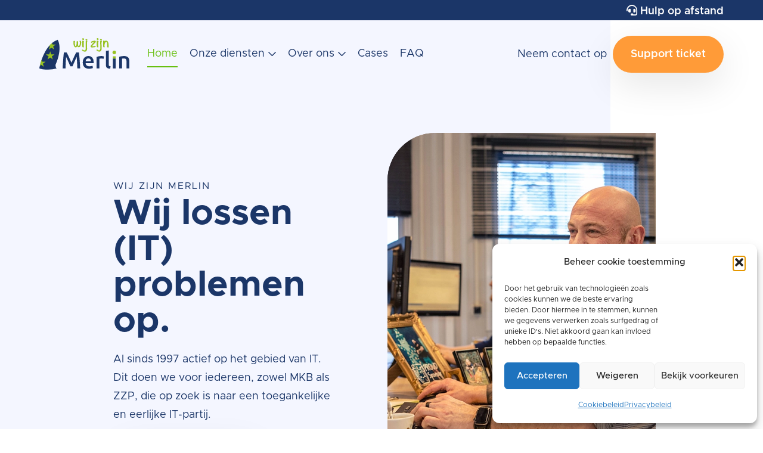

--- FILE ---
content_type: text/html; charset=UTF-8
request_url: https://wijzijnmerlin.nl/
body_size: 38737
content:

<!doctype html>
<html lang="nl-NL" prefix="og: https://ogp.me/ns#">
<head>
<!-- Google Tag Manager -->
<script>(function(w,d,s,l,i){w[l]=w[l]||[];w[l].push({'gtm.start':
new Date().getTime(),event:'gtm.js'});var f=d.getElementsByTagName(s)[0],
j=d.createElement(s),dl=l!='dataLayer'?'&l='+l:'';j.async=true;j.src=
'https://www.googletagmanager.com/gtm.js?id='+i+dl;f.parentNode.insertBefore(j,f);
})(window,document,'script','dataLayer','GTM-WJ99B9P');</script>
<!-- End Google Tag Manager -->

	<meta charset="UTF-8">
	<meta name="viewport" content="width=device-width, initial-scale=1">
	<link rel="profile" href="https://gmpg.org/xfn/11">
	    <script type="application/ld+json">
    {
      "@context": "https://schema.org",
      "@type": "LocalBusiness",
      "logo": {
        "@type": "ImageObject", 
        "url": "https://wijzijnmerlin.nl/wp-content/uploads/2021/10/WZM-Logo.svg",
        "name": "WZM Logo"
      },
      "@id": "https://wijzijnmerlin.nl",
      "name": "Wij zijn Merlin",
      "hasMap": "https://www.google.com/maps/place/Wij+zijn+Merlin/@52.3599976,5.6442942,17z/data=!3m1!4b1!4m5!3m4!1s0x47c63249620b0ce9:0x899ef6e9e201f59b!8m2!3d52.3599976!4d5.6464829",
	  "description" : "Allround systeembeheerder, software en website ontwikkelaar.",
      "address": {
        "@type": "PostalAddress",
        "streetAddress": "Celsiusstraat 21",
        "addressLocality": "Harderwijk",
        "addressRegion": "Gelderland",
        "postalCode": "3846 BK",
        "addressCountry": "NL"
      },
      "url": "https://wijzijnmerlin.nl/contact/",
      "telephone": "0341 - 84 1231",
      "email": "info@wijzijnmerlin.nl",
      "geo": {
        "@type": "GeoCoordinates",
        "latitude": 52.35999845965534,
        "longitude": 5.6464731340878505   
      },
      "priceRange": "$$ - $$$"
    }
    </script>
    
<link rel="preload" href="https://wijzijnmerlin.nl/wp-content/themes/versatile-child/fonts/Metropolis-Bold.woff" as="font" type="font/woff" crossorigin="anonymous">
<link rel="preload" href="https://wijzijnmerlin.nl/wp-content/themes/versatile-child/fonts/Metropolis-Regular.woff" as="font" type="font/woff" crossorigin="anonymous">
<link rel="preload" href="https://wijzijnmerlin.nl/wp-content/themes/versatile-child/fonts/Metropolis-Medium.woff" as="font" type="font/woff" crossorigin="anonymous">
<link rel="preload" href="https://wijzijnmerlin.nl/wp-content/themes/versatile-child/fonts/Metropolis-SemiBold.woff" as="font" type="font/woff" crossorigin="anonymous">
<link rel="preload" as="image" type="image/svg+xml" href="https://wijzijnmerlin.nl/wp-content/uploads/2021/10/WZM-Logo.svg">

    <link rel="preload" as="image" href="https://wijzijnmerlin.nl/wp-content/themes/versatile-child/modules/webp_converter/cache/lq/ict-amersfoort-op-maatwerk.webp">        
    <style>
     @font-face {
         font-family: 'Metropolis';
         font-style: normal;
         font-weight: 400;
         font-display: optional;
         font-display: block;
         src: url('https://wijzijnmerlin.nl/wp-content/themes/versatile-child/fonts/Metropolis-Regular.woff') format('woff');
    }
     @font-face {
         font-family: 'Metropolis';
         font-style: normal;
         font-weight: 500;
         font-display: optional;
         font-display: block;
         src: url('https://wijzijnmerlin.nl/wp-content/themes/versatile-child/fonts/Metropolis-Medium.woff') format('woff');
    }
    @font-face {
        font-family: 'Metropolis';
        font-style: normal;
        font-weight: 600;
        font-display: optional;
        font-display: block;
        src: url('https://wijzijnmerlin.nl/wp-content/themes/versatile-child/fonts/Metropolis-SemiBold.woff') format('woff');
    }
     @font-face {
         font-family: 'Metropolis';
         font-style: normal;
         font-weight: 700;
         font-display: optional;
         font-display: block;
         src: url('https://wijzijnmerlin.nl/wp-content/themes/versatile-child/fonts/Metropolis-Bold.woff') format('woff');
    }
    
    .fa-headset{
        width: 18px;
        height: 18px;
    }
     :root{
         --default-flexible-padding-desktop: 80px;
         --default-flexible-padding-mobile: 50px;
         --default-rounding: 80px;
         --default-ease: ease-out .3s;
         --default-wrapper-padding: 66px;
         --mobile-wrapper-padding: 36px;
         --background-full-width: 100vw;
    }
     ::selection{
         color: var(--default-tekst-light)!important;
    }
     ::-moz-selection{
         color: var(--default-tekst-light)!important;
    }
     * {
         font-family: 'Metropolis';
         line-height: 31px;
         letter-spacing: 0px;
         font-size: 18px;
         box-sizing: border-box;
    }
     a, a:after {
         transition: ease-out 0.3s;
    }
     a{
         text-decoration: none;
    }
     @media (max-width: 768px){
         .btn {
             width: 100%;
             text-align: center;
             display: block;
        }
               .home .theme-hero .wrapper .hero-media-container{
           min-height: 300px; 
        }

    }
     .btn-bald:after {
         content: '';
         width: 0px;
         height: 2px;
         position: absolute;
         top: 100%;
         left: 0;
         background: var(--default-cta-knop);
         transition: 300ms;
         transition: opacity 300ms delay 0.1s;
         opacity: 1;
    }
     .btn-bald:not(:hover):after {
         right: 0;
         opacity: 0;
    }
     .btn-bald:hover:after {
         width: 100%;
    }
     a.btn, .theme-hero .btn, body .gform_wrapper input[type="submit"] {
         border-radius: 47px;
         border-bottom: unset!important;
         box-shadow: 0px 20px 60px #0000001a;
         font-size: 21px;
         letter-spacing: 0px;
        /* padding: 0 53px 0;
         */
         padding: 0 0 0;
         padding: 0 30px;
         min-width: 254px;
         text-align: center;
         line-height: 84px;
         display: inline-block;
         margin-bottom: 0;
         margin-top: 10px;
         background-color: var(--default-cta-knop);
    }
     a.btn.btn-secundaire {
         min-width: 170px;
         line-height: 62px;
         margin-top: 0;
    }
     .button-holder a.btn.btn-secundaire {
         color: var(--default-secondaire)!important;
         max-height: 62px;
         background-color: var(--default-secondaire);
         font-size: 18px;
         font-weight: 600;
         display: block;
    }
     .button-holder span {
         position: absolute;
         top: 0;
         bottom: 0;
         left: 0;
         right: 0;
         margin: auto;
         line-height: 84px;
         display: block;
         pointer-events: none;
         color: #fff;
         font-size: 21px;
         font-weight: 700;
    }
     .button-holder span.secundaire {
         line-height: 62px;
         font-weight: 600;
         font-size: 18px;
    }
     .theme-hero .wrapper .btn-bald, .btn-bald {
         background-color: unset;
         color: var(--default-tekst)!important;
         border-bottom: unset;
         box-shadow: unset;
         margin: 13px 34px;
         min-width: unset;
         padding: unset;
         font-weight: 400;
         line-height: inherit;
         position: relative;
    }
     .button-holder a.btn.btn:not(.btn-secundaire), body .gform_wrapper .button-holder input[type="submit"] {
         color: var(--default-cta-knop)!important;
         margin-top: 0;
         max-height: 84px;
         overflow: hidden;
    }
    body .gform_wrapper .button-holder input[type="submit"]{
        transition: ease-out 0.3s;
        cursor: pointer;
    }
     a.btn:not(.btn-bald):hover, .theme-hero .btn:not(.btn-bald):hover, body .gform_wrapper input[type="submit"]:hover {
         transform: scale(1.047);
         background-color: var(--default-cta-knop);
    }
     body {
         overflow-x: hidden;
         max-width: 1920px;
         margin: 0 auto;
         width: 100%;
         transition: margin 0.5s;
         color: var(--default-tekst);
    }
     #page{
         padding-top: 114px;
    }
     h2{
         font-size: 52px;
         line-height: 60px;
         margin-top: 0;
         margin-bottom: 25px;
    }
     h3{
         font-size: 38px;
    }
     h4{
         font-size: 32px;
         line-height: 60px;
         font-weight: 600;
         margin-bottom: 0;
    }
     h5 {
         font-size: 18px;
         text-transform: uppercase;
         letter-spacing: 2.16px;
         font-weight: 500;
    }
     h6{
         font-size: 16px;
         text-transform: uppercase;
         letter-spacing: 1.92px;
         font-weight: 400;
         margin-bottom: 0;
    }
     .tiny-wrapper{
         max-width: 1240px;
         padding-left: 66px;
         padding-right: 66px;
         margin: auto;
    }
     .small-wrapper{
         max-width: 1359px;
         padding-left: 66px;
         padding-right: 66px;
         margin: auto;
    }
     .wrapper{
         max-width: 1366px;
    }
     .big-wrapper{
         max-width: 1776px;
         padding-left: 66px;
         padding-right: 66px;
         margin: auto;
    }
     .no-show{
         display: none!important;
    }
     img {
         max-width: 100%;
    }
    
     .header-logo img {
         vertical-align: bottom;
         max-height: 55px;
         height: 53px;
         width: auto;
    }
    .desktop-logo{
    	width: 151px;
        height: 53px;
        max-width: 100%;
        vertical-align: bottom;
    }
     @media screen and (min-width: 768px){
         .header-logo img {
             max-height: 65px;
        }
    }
     @media screen and (min-width: 1025px){
         .header-logo img {
             max-height: 75px;
        }
    }
     .site-header{
         position: absolute;
         top: 0;
         left: 0;
         width: 100%;
         z-index: 1000;
    }
     .top-bar {
         /* display: none; */
         height: unset;
         font-size: 17px;
         background-color: var(--default-tekst)!important;
    }
    @media (max-width: 1024px){
        .top-bar {
            display: none!important;
        }
    }
    .top-bar a{
        color: #ffffff;
        font-weight: 600;
    }
    .top-bar a:hover, .top-bar a:active, .top-bar a:focus{
        color: var(--default-cta-knop)!important;
    }
    
     .site-header .header-bottom {
         max-width: 1772px;
         padding: 9px 66px 10px 66px;
         height: 114px;
         display: flex;
         align-items: center;
         margin: 0 auto;
         width: 100%;
    }
     .header-logo {
         padding: 5px 0;
    }
     .main-navigation{
         margin-left: 87px;
         display: block 
    }
     .main-navigation ul{
         display: none;
         list-style: none;
         margin: 0;
         padding-left: 0;
    }
     .button-holder {
         position: relative;
         top: 0;
         bottom: 0;
         margin: auto;
         text-align: center;
    }
     .button-holder.button-left {
         display: inline-flex;
    }


     .contact-opties-menu {
         margin-right: 0;
         margin-left: auto;
    }
     .contact-opties-menu ul {
         list-style: none;
         margin: 0;
         padding-left: 0;
         display: flex;
    }
	/* .contact-opties-menu li:first-child a.btn{
    	line-height: 62px;
    } */
    .contact-opties-menu li:first-child {
         line-height: 62px;
         padding-right: 80px;
         padding-left: 40px;
    }
     .contact-opties-menu li:first-child a {
         display: block;
         line-height: 52px;
         position: relative;
    }
     .gear-helpdesk-svg {
         max-width: 18px;
         width: 18px;
         height: 18px;
         max-height: 18px;
         background-image: url(../svgs/Gear.svg);
         background-size: contain;
         background-repeat: no-repeat;
         display: inline-block;
         vertical-align: middle;
    }
     .main-navigation #primary-menu>li>a, .contact-opties-menu li a:not(.btn) {
         padding: 5px 0;
    }
     .main-navigation #primary-menu>li>a:after, .contact-opties-menu li a:not(.btn):after {
        transition: ease-out 0.3s opacity;
         content: '';
         opacity: 0;
         width: 100%;
         height: 2px;
         position: absolute;
         top: 100%;
         left: 0;
         background: var(--default-tekst);
    }
    .main-navigation #primary-menu>li.menu-item-has-children:hover>a:after, .main-navigation #primary-menu>li.menu-item-has-children>a:hover:after{
        height: 13px;
        background: linear-gradient(180deg, #68BF11 2px, transparent 0%);
        
    }
     .main-navigation #primary-menu>li {
         padding: 0 40px;
    }
     .main-navigation #primary-menu> .current_page_item>a:after, .main-navigation #primary-menu> .current-menu-item>a:after, .main-navigation #primary-menu> .current_page_ancestor>a:after, .main-navigation #primary-menu> .current-menu-ancestor>a:after{
         opacity: 1;
         background-color: var(--default-cta-knop);
    }
    .main-navigation ul.menu > li > ul.sub-menu2 > li.current_page_item > a, .main-navigation ul.menu > li > ul.sub-menu2 > li.current-menu-item > a, .main-navigation ul.menu > li > ul.sub-menu2 > li> a:hover{
        color: var(--default-cta-knop);
    } 
     .main-navigation #primary-menu>li:not(.menu-item-type-custom):hover>a:after, .contact-opties-menu li:hover a:not(.btn):after {
         opacity: 1;
    }
     @media (max-width: 768px){
         .button-holder span {
             font-size: 18px;
             line-height: 75px;
        }
         a.btn, .theme-hero .btn, body .gform_wrapper .button-holder input[type="submit"], body .gform_wrapper input[type="submit"]{
             padding: unset;
             font-size: 18px;
             line-height: 75px;
             max-height: 75px;
            /*min-width: unset;
            */
        }
         .button-holder {
             width: 100%;
        }
    }
    /* Mobiel menu toggle */
     .main-navigation ul ul {
         -webkit-box-shadow: 0 3px 3px rgb(0 0 0 / 20%);
         box-shadow: 0 3px 3px rgb(0 0 0 / 20%);
         float: left;
         position: absolute;
         top: 100%;
         left: -999em;
         z-index: 99999;
         background: #fff;
         display: -webkit-box;
         display: -ms-flexbox;
         display: flex;
         -webkit-box-orient: vertical;
         -webkit-box-direction: normal;
         -ms-flex-direction: column;
         flex-direction: column;
         opacity: 0;
    }
     .main-navigation li.menu-item-has-children:hover>ul>li{
         transition: all 1s;
         transform: translateY(0);
         opacity: 1;
    }
     .main-navigation .arrow-down-svg{
         max-width: 13px;
         width: 13px;
         height: 7px;
         max-height: 7px;
         background-image: url(https://wijzijnmerlin.nl/wp-content/themes/versatile-child/svgs/Arrow-down.svg);
         background-size: contain;
         background-repeat: no-repeat;
         display: inline-block;
         vertical-align: middle;
         margin-left: 6px!important;
         transition: ease 0.5s;
    }
     .menu-item-has-children:hover .arrow-down-svg{
         transform: rotate(180deg);
    }
     .menu-item-has-children > a > i.dropdown{
         display: none;
    }
     .main-navigation{
         margin-left: 84px;
    }
     .main-navigation li {
         position: relative;
    }
     .main-navigation a {
         display: block;
         text-decoration: none;
         padding: 5px 10px;
         color: #fff;
         -webkit-transition: all 0.5s;
         transition: all 0.5s;
         position: relative;
    }
     a.menu-toggle{
         display:-webkit-box;
         display:-ms-flexbox;
         display:flex;
         -webkit-box-align:center;
         -ms-flex-align:center;
         align-items:center;
         cursor:pointer 
    }
     .main-navigation a.menu-toggle{
         padding: unset;
    }
     .menu-toggle-title {
         display: block;
         margin-left: 10px;
         font-size: 16px;
    }
     .menu-toggle-title{
         margin-right: 14px;
         font-weight: 500;
    }
     .menu-toggle-ellipse-container{
         width: 72px;
         height: 72px;
    }
     .menu-toggle-ellipse{
         border-radius: 50%;
         background-color: var(--default-achtergrond-dark);
         height: 100%;
         width: 100%;
         position: relative;
    }
     .menu-toggle-ellipse span{
         width: 36px;
         height: 4px;
         display: block;
         position: absolute;
         left: 0;
         right: 0;
    }
     .menu-toggle-top{
         top: 0;
         margin: 26px auto 0 auto;
    }
     .menu-toggle-bottom{
         bottom: 0;
         margin: 0px auto 26px auto;
    }
     .menu-toggle-bottom.inner-toggle{
         transform: rotate(-45deg);
         bottom: 8px;
    }
     .menu-toggle-top.inner-toggle{
         transform: rotate(45deg);
         top: 8px;
    }
    /* Desktop Menu */
     .gear-helpdesk-svg{
         max-width: 18px;
         width: 18px;
         height: 18px;
         max-height: 18px;
         background-image: url(https://wijzijnmerlin.nl/wp-content/themes/versatile-child/svgs/Gear.svg);
         background-size: contain;
         background-repeat: no-repeat;
         display: inline-block;
         vertical-align: middle;
    }
     .main-navigation ul ul{
         flex-direction: row;
         transform: unset!important;
         animation: unset!important;
    }
    .main-navigation ul li.extra-submenu ul{
        flex-direction: column;
    }
     .main-navigation ul ul.sub-menu2 a{
         width: max-content;
         display: inline-grid;
         text-shadow: unset!important;
    }
     .main-navigation ul.menu > li:not(.extra-submenu) > ul.sub-menu2 > li > a{
         font-size: 14px;
         line-height: 42px;
         letter-spacing: 1.68px;
         text-transform: uppercase;
         font-weight: 400;
         color: var(--default-tekst);
    }
     .main-navigation ul.menu > li>ul.sub-menu2{
         border-radius: 20px;
         padding: 40px;
         transition: 0s left ease 0.3s, var(--default-ease) opacity;
         box-shadow: 0px 20px 60px #0000001A;
         margin-top: 10px;
    }
     .main-navigation ul li>ul.sub-menu2>li{
         /* pointer-events: none; */
         opacity: 1;
    }
    .main-navigation ul li>ul.sub-menu2>li.menu-item-has-children > a{
         transition: var(--default-ease) all;   
    }
     .main-navigation ul.menu li>ul.sub-menu2>li>ul.sub-menu2{
         background: unset;
         box-shadow: unset;
         -webkit-box-shadow: unset;
    }
     .main-navigation ul.menu li>ul.sub-menu2>li>ul.sub-menu2>li{
         pointer-events: all;
    }
     .main-navigation ul.menu li>ul.sub-menu2>li>ul.sub-menu2>li a span.nav-link-text, .main-navigation ul.menu li.extra-submenu ul.sub-menu2>li a{
         font-size: 18px;
         line-height: 42px;
         transition: var(--default-ease) all;
         font-weight: 600;
    }
    
     .main-navigation span.nav-link-text i{
         opacity: 0;
         font-size: 13px;
         margin-left: 10px;
         transition: var(--default-ease) all;
    }
     .main-navigation ul.sub-menu2 ul.sub-menu2 span.nav-link-description{
         font-size: 16px;
         line-height: 21px;
         color: var(--default-tekst);
         opacity: 0.6;
         transition: var(--default-ease) all;
    }
     .main-navigation ul li:hover>ul, .main-navigation ul li.focus>ul, .main-navigation ul li:hover>ul ul, .main-navigation ul li.focus>ul ul {
         opacity: 1!important;
         left: 0;
         transition: 0s left ease 0s, var(--default-ease) opacity!important;
    }
     .main-navigation ul.menu > li:hover>ul.sub-menu2{
         left: -120%;
    }
    .main-navigation ul.menu > li.extra-submenu:hover>ul.sub-menu2{
         left: -12%;
    }
     .main-navigation ul ul ul {
         left: -999em;
         top: 0;
         background: #fff;
    }
     .main-navigation ul.sub-menu2 ul.sub-menu2 {
         flex-direction: column;
         position: relative;
    }
    .main-navigation ul.sub-menu2 ul.sub-menu2{
    
    }
     .main-navigation ul ul a{
         padding: 8px 20px;
    }
     .main-navigation .sub-menu-top-point{
         position: absolute;
         width: 0;
         height: 0;
         top: -10px;
         left: 29%;
         border-right: 10px solid transparent;
         border-bottom: 10px solid #fff;
         border-left: 10px solid transparent;
    }
    /* Mobiel menu sidenav */
     .sidenav{
        height: 100%;
        width: 0;
        position: fixed;
        z-index: 999999;
        top: 0;
        right: 0;
        bottom: 0;
        background-color: #000;
        overflow-x: hidden;
        overflow-y: auto;
        -webkit-transition: all 0.5s;
        transition: all 0.5s;
        padding-top: 50px;
        visibility: hidden;

         width: 100%;
         opacity: 0;
         padding-left: 66px;
         padding-right: 66px;
         padding-top: 0px;
         background:transparent;
         
    }
    .entry-content{
        z-index: 1;
        position: relative;
    }
     @media screen and (min-width: 1180px){
         a.menu-toggle {
             display: none!important;
        }
         .main-navigation ul {
             display: -webkit-box;
             display: -ms-flexbox;
             display: flex;
        }
    }
    @media (max-width: 1600px){
        .main-navigation #primary-menu>li{
             padding: 0 20px;
        }
    }
     @media (max-width: 1440px){
         .main-navigation ul.menu > li:hover>ul.sub-menu2 {
             left: -155%;
        }
        .main-navigation ul.menu > li.extra-submenu:hover>ul.sub-menu2{
            left: -30%;
        }
         .main-navigation #primary-menu>li{
             padding: 0 20px;
        }
         .contact-opties-menu li:first-child{
             padding: 0 40px 0 20px;
        }
    }
     @media (max-width: 1366px){
         .main-navigation ul.menu > li>ul.sub-menu2{
             padding: 20px;
        }
         .main-navigation ul.menu > li:hover>ul.sub-menu2 {
             left: -180%;
        }
        .main-navigation ul.menu > li.extra-submenu:hover>ul.sub-menu2{
            left: -32%;
        }
         .main-navigation .sub-menu-top-point{
             left: 34%;
        }
        .main-navigation #primary-menu>li{
             padding: 0 10px;
        }
    }
     @media (max-width: 1280px){
         .nav-link-description{
             display: none;
        }
         .main-navigation #primary-menu>li{
             padding: 0 10px;
        }
         .contact-opties-menu li:first-child{
             padding: 0 10px 0 10px;
        }
         .main-navigation {
             margin-left: 20px;
        }
         .main-navigation ul.menu > li:hover>ul.sub-menu2 {
             left: -150%;
        }
        .main-navigation ul.menu > li.extra-submenu:hover>ul.sub-menu2{
            left: -40%;
        }
         .main-navigation ul ul a{
             padding: 8px 10px;
        }
         .main-navigation ul.menu li>ul.sub-menu2>li>ul.sub-menu2>li a span.nav-link-text, .main-navigation ul.menu li.extra-submenu ul.sub-menu2>li a{
             line-height: 32px;
        }
         .main-navigation .sub-menu-top-point {
             left: 33%;
        }
    }    
     @media(max-width: 1179px){
         .header-bottom {
             justify-content: space-between;
        }
         .contact-opties-menu{
             display: none;
        }
    }
    @media (max-width: 1024px){
        .hide-on-mobile{
            min-height: 645px!important;
        }
        .hide-on-mobile .hero-media-container{
            display: none!important;
        }
    }
     @media(max-width: 768px){
        .theme-hero.hide-on-mobile .hero-background{
            height: 100%;
        }
         .header-logo img{
             padding: unset;
        }
         #slide-menu li i.arrow-down-svg{
             display: none;
        }
    }
    /* Breadcrumb */
     .breadcrumbs-container{
         position: absolute;
         z-index: 1;
         left: 0;
         right: 0;
    }
    #breadcrumbs .breadcrumb-text {
        margin: 0;
        padding: 10px 0;
        font-size: 15px;
        text-align: left;
    }
     .breadcrumbs-container span, .breadcrumbs-container span a{
         font-size: 16px;
         position: relative;
    }
     .breadcrumbs-container span a:hover{
         color: var(--default-secondaire);
    }
     .breadcrumbs-container span.breadcrumb_last{
         opacity: 0.4;
    }
    
    /* Algemeen */
     .theme-hero .wrapper .btn-bald:hover, .btn-bald:hover {
         color: var(--default-cta-knop)!important;
         background-color: unset;
    }
     .theme-hero {
         min-height: 250px;
         position: relative;
         overflow: hidden;
         margin-bottom: 70px;
         margin-top: -165px;
    }
    .hero-static {
        min-height: 50vh;
        padding: 30px 0;
        display: -webkit-box;
        display: -ms-flexbox;
        display: flex;
        -webkit-box-align: center;
        -ms-flex-align: center;
        align-items: center;
    }
    .theme-hero{
    	padding-top: 155px;
    }
    .hero-background-grid-media{
    	position: absolute;
    	bottom: -40px;
    	/* right: -75px; */
    	right: -40px;
    	width: 123px;
    	height: 123px;
    	z-index: -1;
    }
    
    .theme-hero .hero-background{
    	position: absolute;
    	/* width: 72%; */
    	width: 100%;
    	max-width: 1366px;
    	top: 0;
    	left: 0;
    	background-color: var(--default-achtergrond);
    	border-radius: 0 0 200px 0;
    	height: 100%;
    }
    
    .hero-media-rounding{
    	max-height: 690px;
    	max-width: 530px;
    	float: right;
    	margin-right: -75px;
    	position: relative;
    	line-height: 0px;
    }
    
    .hero-media-container .hero-media-rounding > img, .hero-media-container .hero-media-rounding picture > img{
    	position: relative;
    	object-fit: contain;
    	width: auto;
    	border-radius: 80px 0 80px 80px;
    	animation: unset;
    	height: auto;
    }
    .theme-hero img{
        left:0;
        right:0;
    }
    
    .theme-hero .inner h1{
    	color: inherit;
    	text-indent: unset;
    	font-size: 72px;
    	text-shadow: none;
        margin: 0;
        line-height: normal;
    }
    .theme-hero .inner p{
    	/* font-size: 18px; */
    	margin-top: 20px;
    	margin-bottom: 20px;
    	margin-right: 80px;
    }
    .theme-hero .inner .intro{
    	font-size: 16px;
    	letter-spacing: 1.92px;
    	text-transform: uppercase;
    	font-weight: 400;
    	margin: unset;
    }
    .theme-hero .inner{
    	background-color: transparent;
    	border: unset;
    	box-shadow: unset;
    	padding-left: unset;
    	/* padding-right: 150px; */
    	padding-right: 7%;
    	width: 80%;
    	min-height: 40%;
    	text-align: left;
    	position: relative;
    }
    
    .theme-hero .wrapper{
        max-width: 1498px;
        padding: 0 66px;
        flex-direction: row;
        position: relative;
        /* z-index: 1; */
        text-align: center;
        height: 100%;
        width: 100%;
        display: flex;
        justify-content: center;
        margin: 0 auto;
    }
    .theme-hero{
    	min-height: 935px;
    	/* margin-top: -114px; */
    	margin-top: -165px;
    	
    }
    
    .theme-hero .hero-media-container{
    	flex: 0 0 50%;
    	max-width: 50%;
    	padding-right: 65px;
    }
    
    .theme-hero .inner{
    	flex: 0 0 50%;
    	max-width: 50%;
    	padding-top: 143px;
    }
    .page-template-right-sidebar .site-content, .post-type-archive-kennisbank .site-content, .tax-kennisbank-categorie .site-content, .single-kennisbank .site-content, .tax-kennisbank-az .site-content{
	position: relative;
	z-index: 1;
}
.page-template-right-sidebar .site-content .contentbackground, .site-content .contentbackground{
    /* max-width: 1920px; */
	background-color: var(--default-achtergrond);
	position: absolute;
    height: 100%;
    left: 50%;
    width: 100vw;
    /* margin-left: calc(calc(calc(var(--background-full-width) - 100%) * -1) / 2); */
    transform: translateX(-50%);
    z-index: -1;
}
.row {
    display: -webkit-box;
    display: -ms-flexbox;
    display: flex;
    -ms-flex-wrap: wrap;
    flex-wrap: wrap;
    margin-right: -15px;
    margin-left: -15px;
}
@media (min-width: 1200px){
.col-xl-7 {
    -webkit-box-flex: 0;
    -ms-flex: 0 0 58.33333%;
    flex: 0 0 58.33333%;
    max-width: 58.33333%;
}}
#secondary.right-side-container{
	margin-left: unset;
	padding-left: 7%;
	padding-top: 50px;
	max-width: 100%;
	overflow: unset;
}
.right-side-content{
    position: sticky;
    top: 125px;
}
@media screen and (min-width: 1025px){
    div#secondary{
        -webkit-box-flex: 1;
        -ms-flex: 1 0 33%;
        flex: 1 0 33%;
        margin-left: 70px;
        /* overflow: hidden; */
        max-width: 350px;
    }
}
.right-side-content h4{
	margin-top: 10px;
	/* font-weight: 700; */
	line-height: 42px;
}
.right-side-content .horizontal-divider{
	border-color: var(--default-tekst-lighter);
}
.right-side-content a, .right-side-content span{
	display: block;
}
.right-side-content a > i{
	font-size: 21px;
    margin-right: 20px;
    padding: 3px;
    vertical-align: middle;
}
.right-side-content a, .single-post .entry-content a, .single-case .entry-content a{
	color: var(--default-cta-knop);
}
.right-side-content a:hover, .single-post .entry-content a:hover, .single-case .entry-content a:hover{
	color: var(--default-secondaire);
}
.right-side-content .socials-right a{
    display: flex;
    margin-bottom: 14px;
    line-height: 34px;
    color: var(--default-cta-knop);
}
.right-side-content .socials-right .rounded-icon{
	display: inline-block;
    width: 27px;
    height: 27px;
    border-radius: 50%;
    overflow: hidden;
    margin-right: 20px;
    background-color: var(--default-cta-knop);
    text-align: center;
    transition: ease-out 0.3s;
    line-height: 27px;
}
.right-side-content .socials-right i{
	font-size: 18px;
    color: var(--default-achtergrond);
    vertical-align: text-bottom;
    font-weight: 600;
}
.right-side-content .socials-right .fa-facebook-f{
    margin-right: -22%;
    margin-bottom: -18%;
}
.fa-phone, .fa-envelope{
    width: 27px;
    height: 27px;
    display: inline-block;
}
.right-side-content .socials-right a:hover{
	color: var(--default-secondaire);
}
.right-side-content .socials-right a:hover .rounded-icon{
	background-color: var(--default-secondaire);
}
        .video-hero .finalimage.lazyload-hq{
        top: 0;
    }
    .finalimage.lazyload-hq{
    	position: absolute!important;
    	animation: fadein .5!important;
    }
    .finalimage.lazyload-hq.pos-center{
    	top: 0;
    	right: 0;
    	bottom: 0;
    	left: 0;
    }
    .finalimage.lazyload-hq.margin-auto{
        margin: auto;
    }
    .finalimage.lazyload-hq.fullheight{
        height: 100%;
    }
    img.new-picture-method:not(.finalimage){
        display: block;
    }
        .portfolio-filter-option a {
        padding: 0 53px 0px;
    }
    .archive-portfolio-image{
    	line-height: 0;
    	border-radius: 40px;
    	overflow: hidden;
    	max-height: 350px;
    	/* height: 100%; */
    }
    .archive-portfolio-content h4{
        display: -webkit-box;
        line-clamp: 2;
        -webkit-line-clamp: 2;
        -webkit-box-orient: vertical;
        overflow: hidden;
    }
    .archive-portfolio-image img {
        border-radius: 40px;
        transition: .3s all ease-in-out;
        max-height: 350px;
        object-fit: cover;
        max-width: 100%;
        height: 350px;
        width: 100%;
    }
    .row.portfolio-filter.filter-mobile{
       /*  display: none; */
       display: flex;
       padding-right: 15px;
    }
    .row.portfolio-filter.filter-mobile span{
        font-size: 22px;
    }
    .wzm-custom-select{
        width: 100%;
        max-width: 300px;
        font-weight: 700;
        margin-left: 40px;
        margin-right: 40px;
    }
    .wzm-custom-select-label{
        
        font-weight: 700;
        display: inline;
        height: fit-content;
        place-self: center;
    }
    .wzm-custom-select-reset{
        font-weight: 700;
        display: inline;
        height: fit-content;
        place-self: center;
        cursor: pointer;
    }
    .wzm-custom-select-reset:hover{
        color: var(--default-cta-knop);
    }
    .wzm-custom-select-reset span{
        transition: ease 0.3s color;
    }
    .wzm-custom-select-reset i{
        margin-right: 10px;
    }
    .wzm-custom-options, .wzm-custom-selected {
        padding: 5px 10px;
        background-color: var(--default-achtergrond-dark);
        border-radius: 15px;
        box-shadow: 0px 20px 60px #0000001a;
        transition: ease 0.3s all;
        border: 1px solid var(--default-tekst-lighter);
        cursor: pointer;
    }
    .open-select .wzm-custom-selected{
        box-shadow: 0px 0px 0px #0000001a;
    }
    .wzm-custom-selected{
        display: flex;
        justify-content: space-between;
        position: relative;
        z-index: 2;
    }
    .wzm-custom-options{
       opacity: 0;
       position: absolute;
       width: 100%;
        max-width: 300px;
    }
    .wzm-custom-option{
        transition: ease 0.3s color;
    }
    .open-select .wzm-custom-options{
       opacity: 1;
       z-index: 1;
        /* position: relative; */
    }
    .wzm-custom-option:hover{
        color: var(--default-cta-knop);
    }
    .wzm-custom-selected span{
        display: inline-block;
    }
    .wzm-custom-selected .arrow-down-svg {
        max-width: 13px;
        width: 13px;
        height: 7px;
        max-height: 7px;
        background-image: url(https://wijzijnmerlin.nl/wp-content/themes/versatile-child/svgs/Arrow-down.svg);
        background-size: contain;
        background-repeat: no-repeat;
        display: inline-block;
        vertical-align: middle;
        transition: ease 0.5s;
        margin: auto 0;
        padding-left: 6px;
    }
    .open-select .wzm-custom-selected .arrow-down-svg{
        transform: rotateZ(180deg);
    }
    @media (max-width: 559px){
        .row.portfolio-filter.filter-mobile{
            display: flex;
        }
        .row.portfolio-filter:not(.filter-mobile){
            display: none;
        }
    }
    
    @media (max-width: 768px){
        .wrapper, .big-wrapper, .small-wrapper, .tiny-wrapper {
            padding-right: 36px;
            padding-left: 36px;
        }
        .flexible-drie-afbeeldingen.big-wrapper{
            display: none;
        }
        .row.portfolio-filter.filter-mobile .wzm-custom-select-label, .row.portfolio-filter.filter-mobile .wzm-custom-select-reset{
            display: none;
        }
        .row.portfolio-filter.filter-mobile .wzm-custom-select{
            margin: unset;
            max-width: unset;
        }
        .row.portfolio-filter.filter-mobile .wzm-custom-options{
            max-width: unset;
        }
    }

.hero-static{
	overflow: initial;
}
.hero-static .hero-background-extension{
    position: absolute;
    height: 100%;
    top: 0;    
    width: 40vw;
    left: -40vw;
    background-color: inherit;
}
      
@media (min-width: 1920px){
    :root{
        --background-full-width: 1920px;
    }
}
@media (max-width: 1679px){
	.hero-background-grid-media{
		display: none;
	}
}
@media (max-width: 1440px){
	.video-hero .hero-media-rounding img{
		max-width: 100%;
	}
}


@media (max-width: 1024px){
	.theme-hero .wrapper{
		flex-direction: column;
	}
	.theme-hero .inner{
		flex: unset;
		max-width: 100%;
		width: 100%;
		padding-right: unset;
		padding-bottom: 40px;
		padding-top: 75px;
	}
	.theme-hero .hero-media-container{
		flex: unset;
		max-width: 100%;
		padding-right: unset;
	}
	.hero-media-rounding{
		max-height: unset;
		/* max-width: 100%; */
		float: unset;
		margin-right: unset;
	}
	/* .video-hero .hero-media-rounding{
		max-width: unset;
	} */
}
/* Mobiel */
.finalimage{
    /* height: 100%;
    width: auto; */
    opacity: 0;
    transition: ease-in opacity 0.2s; 
}


@media(max-width: 945px){
	/* Static Plus */
	
	.hero-static.static-plus{
		margin-bottom: 70px;
	}
	.hero-diensten-container{
		display: none;
	}
}
@media (min-width: 769px) AND (max-width: 1024px){
    .theme-hero.hero-static.default-hero .inner{
        flex: 0 0 100%;
        max-width: 100%;
    }    
}
@media(max-width: 768px){
	.site-header{
		height: 114px;
		padding: unset;
		
	}
	.site-header .header-bottom{
		padding-left: 36px;
		padding-right: 36px;
		padding-top: 21px;
		height: unset;
	}
	.header-logo{
		padding: 9px 0 0 0;
	}
	.theme-hero{
		height: unset;
		overflow: unset;
		margin-top: -114px;
		/* padding-top: 114px; */
	}
	.theme-hero .wrapper{
		flex-direction: column;
		padding-left: 36px;
		padding-right: 36px;
	}
/* 	.theme-hero .btn{
		font-size: 18px;
    	line-height: 88px;
    	
	} */
	.theme-hero .btn-bald{
		display: none;
	}
	.theme-hero .inner{
		flex: unset;
		max-width: 100%;
		width: 100%;
		padding-right: unset;
		padding-bottom: 40px;
		padding-top: 75px;
	}
	.theme-hero .inner .intro{
		font-size: 14px;
		line-height: 38px;
		letter-spacing: 1.68px;
	}
	.theme-hero .inner h1{
		font-size: 38px;
		line-height: 42px;
	}
	.theme-hero .inner p{
		margin-right: unset;
		margin-bottom: 38px;
		font-size: 16px;
		line-height: 32px;
	}
	.theme-hero .hero-media-container{
		flex: unset;
		max-width: 100%;
		padding-right: unset;
	}
	.hero-media-rounding{
		max-height: unset;
		max-width: 100%;
		float: unset;
		margin-right: unset;
	}
	.theme-hero .hero-background{
		width: 100%;
		border-radius: unset;
		height: 80%;
	}
	
	.hero-background-grid-media{
		display: none;
	}
	.hero-media-container .hero-media-rounding > img, .hero-media-container .hero-media-rounding picture > img{
		border-radius: 60px 0 60px 60px;
	}
	
	.default-hero .wrapper{
		flex-direction: row;
	}
	.theme-hero.hero-static.default-hero{
		height: unset;
		padding-bottom: 100px;
		/* margin-bottom: unset; */
	}
	

	
/* 	Video */
	.video-hero .wrapper .btn{
		margin-top: unset;
	}
	.video-hero .hero-media-rounding img{
		max-width: 100%;
	}
	.video-hero .hero-media-container .hero-media-rounding > img, .video-hero .hero-media-container .hero-media-rounding picture > img{
		border-radius: 30px 0 30px 30px;
	}
	.hero-background-play-container{
		height: unset;
		top: 50%;
		transform: translateY(-50%);
	}
	
	.hero-background-play-container .hero-play-span{
		font-size: 14px;
		line-height: 21px;
	}
	.hero-background-play-container .hero-play-ellipse-container{
		width: 80px;
		height: 80px;
	    margin: auto;
	}
	.hero-background-play-container .hero-play-ellipse{
		width: 100%;
		height: 100%;
	}
	.hero-background-play-container .hero-play-ellipse-container .hero-play-svg{
		width: 23px;
		height: 25px;
	}
	.close-video-container{
		width: 100%;
		padding-right: 36px;
		z-index: 1001;
	}
	.close-video-button{
		height: 40px;
		width: 40px;
		margin: 18px 0 18px 18px;
	}
	.close-video-button i {
	    font-size: 30px;
	    line-height: 40px;
	}
	#youtube-iframe{
		width: 100%;
		padding: 0 36px;
		height: 360px;
	}
	
}
@media(max-width: 567px){
    .breadcrumbs-container + .theme-hero:not(.hide-on-mobile){
        padding-top: calc(155px + 7%);
    }

}
@media(max-width: 434px){
    .breadcrumbs-container + .theme-hero:not(.hide-on-mobile){
        padding-top: calc(155px + 25%);
    }
}

/* PORTFOLIO */
.portfolio-filter{
	position: relative;
	/* z-index: 1; */
	padding-bottom: 20px;
    display: -webkit-box;
    display: -ms-flexbox;
    display: flex;
    -ms-flex-wrap: wrap;
    flex-wrap: wrap;
    margin-right: -15px;
    margin-left: -15px;
}
.portfolio-filter-option a{
	padding: 0 53px 0;
}

div.portfolio-filter-option {
    position: relative;
    width: 100%;
    padding-right: 15px;
    padding-left: 15px;
}

@media (min-width: 560px){
div.portfolio-filter-option {
    -webkit-box-flex: 0;
    -ms-flex: 0 0 50%;
    flex: 0 0 50%;
    max-width: 50%;
}}
@media (min-width: 768px){
div.portfolio-filter-option {
    -webkit-box-flex: 0;
    -ms-flex: 0 0 50%;
    flex: 0 0 50%;
    max-width: 50%;
}}

@media (min-width: 1200px){
div.portfolio-filter-option {
    -webkit-box-flex: 0;
    -ms-flex: 0 0 25%;
    flex: 0 0 25%;
    max-width: 25%;
}}

.portfolio-filter-option {
    text-align: center;
}

/* diensten-block-grid */
.flexible-diensten-block{
	background-color: var(--default-achtergrond);
}
.diensten_block_25{
	flex: 0 0 25%;
	width: 25%;
	height: auto;
	padding-top: 25%;
	position: relative;
}
.diensten_block_33{
	flex: 0 0 33.333%;
	width: 33.333%;
	height: auto;
	padding-top: 33.333%;
	position: relative;
}
.diensten_block_50{
	flex: 0 0 50%;
	width: 50%;
	height: auto;
	padding-top: 50%;
	position: relative;
}
.flexible-diensten-content{
	display: block;
	position: absolute;
    top: 0;
    bottom: 0;
    left: 0;
    right: 0;
    margin: 0 auto;
    background-color: #fff;
    border-radius: 40px;
    text-align: center;
    box-shadow: 0 2rem 6rem rgba(0,0,0,.12);
    box-shadow: 0px 20px 60px #00000014;;
    display: flex;
    justify-content: center;
    flex-direction: column;
    margin: 5%;
    transition: var(--default-ease) margin;
}
.flexible-diensten-content:hover{
	color: var(--default-tekst);
	margin: 2%;
}
.flexible-diensten-content i{
	font-size: 4.4rem;
}
@media (max-width: 1366px){
	.diensten_block_25{
		flex: 0 0 50%;
		width: 50%;
		height: auto;
		padding-top: 50%;
		position: relative;
	}
}
@media (max-width: 1024px){
    .diensten_block_33{
		flex: 0 0 50%;
		width: 50%;
		height: auto;
		padding-top: 50%;
		position: relative;
	}
}
@media (max-width: 768px){
    .diensten_block_25, .diensten_block_33, .diensten_block_50{
		flex: 0 0 100%;
		width: 100%;
		height: auto;
		padding-top: 100%;
		position: relative;
	}
}

	    </style>
    	
<!-- Search Engine Optimization door Rank Math PRO - https://rankmath.com/ -->
<title>Wij zijn Merlin – Systeembeheer, software- en websiteontwikkeling.</title>
<meta name="description" content="Wij zijn Merlin. We lossen de IT-problemen van ondernemers op. ✔️ Allround systeembeheer ✔️ Softwareontwikkeling ✔️Websiteontwikkeling. "/>
<meta name="robots" content="follow, index, max-snippet:-1, max-video-preview:-1, max-image-preview:large"/>
<link rel="canonical" href="https://wijzijnmerlin.nl/" />
<meta property="og:locale" content="nl_NL" />
<meta property="og:type" content="website" />
<meta property="og:title" content="Wij zijn Merlin – Systeembeheer, software- en websiteontwikkeling." />
<meta property="og:description" content="Wij zijn Merlin. We lossen de IT-problemen van ondernemers op. ✔️ Allround systeembeheer ✔️ Softwareontwikkeling ✔️Websiteontwikkeling. " />
<meta property="og:url" content="https://wijzijnmerlin.nl/" />
<meta property="og:site_name" content="Wij zijn Merlin" />
<meta property="og:updated_time" content="2024-01-23T13:23:17+01:00" />
<meta property="og:image" content="https://wijzijnmerlin.nl/wp-content/uploads/2022/05/Wij-Zijn-ICT-Beheer-1024x683.webp" />
<meta property="og:image:secure_url" content="https://wijzijnmerlin.nl/wp-content/uploads/2022/05/Wij-Zijn-ICT-Beheer-1024x683.webp" />
<meta property="og:image:width" content="1024" />
<meta property="og:image:height" content="683" />
<meta property="og:image:alt" content="Wij Zijn ICT Beheer" />
<meta property="og:image:type" content="image/jpeg" />
<meta property="article:published_time" content="2021-09-27T12:14:11+01:00" />
<meta property="article:modified_time" content="2024-01-23T13:23:17+01:00" />
<meta name="twitter:card" content="summary_large_image" />
<meta name="twitter:title" content="Wij zijn Merlin – Systeembeheer, software- en websiteontwikkeling." />
<meta name="twitter:description" content="Wij zijn Merlin. We lossen de IT-problemen van ondernemers op. ✔️ Allround systeembeheer ✔️ Softwareontwikkeling ✔️Websiteontwikkeling. " />
<meta name="twitter:image" content="https://wijzijnmerlin.nl/wp-content/uploads/2022/05/Wij-Zijn-ICT-Beheer-1024x683.webp" />
<meta name="twitter:label1" content="Geschreven door" />
<meta name="twitter:data1" content="wijzijnmerlin" />
<meta name="twitter:label2" content="Tijd om te lezen" />
<meta name="twitter:data2" content="Minder dan een minuut" />
<script type="application/ld+json" class="rank-math-schema-pro">{"@context":"https://schema.org","@graph":[{"@type":"Place","@id":"https://wijzijnmerlin.nl/#place","geo":{"@type":"GeoCoordinates","latitude":"52.360561075324185","longitude":" 5.6463970693188195"},"hasMap":"https://www.google.com/maps/search/?api=1&amp;query=52.360561075324185, 5.6463970693188195","address":{"@type":"PostalAddress","streetAddress":"Celsiusstraat 21","addressLocality":"Harderwijk","addressRegion":"Gelderland","postalCode":"3846 BK","addressCountry":"Nederland"}},{"@type":"Organization","@id":"https://wijzijnmerlin.nl/#organization","name":"Wij zijn Merlin","url":"https://wijzijnmerlin.nl","email":"info@wijzijnmerlin.nl","address":{"@type":"PostalAddress","streetAddress":"Celsiusstraat 21","addressLocality":"Harderwijk","addressRegion":"Gelderland","postalCode":"3846 BK","addressCountry":"Nederland"},"logo":{"@type":"ImageObject","@id":"https://wijzijnmerlin.nl/#logo","url":"https://wijzijnmerlin.nl/wp-content/uploads/2021/10/WZM-Logo.svg","contentUrl":"https://wijzijnmerlin.nl/wp-content/uploads/2021/10/WZM-Logo.svg","caption":"Wij zijn Merlin","inLanguage":"nl-NL"},"location":{"@id":"https://wijzijnmerlin.nl/#place"}},{"@type":"WebSite","@id":"https://wijzijnmerlin.nl/#website","url":"https://wijzijnmerlin.nl","name":"Wij zijn Merlin","publisher":{"@id":"https://wijzijnmerlin.nl/#organization"},"inLanguage":"nl-NL","potentialAction":{"@type":"SearchAction","target":"https://wijzijnmerlin.nl/?s={search_term_string}","query-input":"required name=search_term_string"}},{"@type":"ImageObject","@id":"https://wijzijnmerlin.nl/wp-content/uploads/2022/05/Wij-Zijn-ICT-Beheer.jpg","url":"https://wijzijnmerlin.nl/wp-content/uploads/2022/05/Wij-Zijn-ICT-Beheer.jpg","width":"2560","height":"1707","caption":"Wij Zijn ICT Beheer","inLanguage":"nl-NL"},{"@type":"WebPage","@id":"https://wijzijnmerlin.nl/#webpage","url":"https://wijzijnmerlin.nl/","name":"Wij zijn Merlin \u2013 Systeembeheer, software- en websiteontwikkeling.","datePublished":"2021-09-27T12:14:11+01:00","dateModified":"2024-01-23T13:23:17+01:00","about":{"@id":"https://wijzijnmerlin.nl/#organization"},"isPartOf":{"@id":"https://wijzijnmerlin.nl/#website"},"primaryImageOfPage":{"@id":"https://wijzijnmerlin.nl/wp-content/uploads/2022/05/Wij-Zijn-ICT-Beheer.jpg"},"inLanguage":"nl-NL"},{"@type":"Person","@id":"https://wijzijnmerlin.nl/author/wijzijnmerlin/","name":"wijzijnmerlin","url":"https://wijzijnmerlin.nl/author/wijzijnmerlin/","image":{"@type":"ImageObject","@id":"https://secure.gravatar.com/avatar/ae11df904cc6d6a1c83300aa52ff73c385305935b219740e981d23cec3048c0d?s=96&amp;d=mm&amp;r=g","url":"https://secure.gravatar.com/avatar/ae11df904cc6d6a1c83300aa52ff73c385305935b219740e981d23cec3048c0d?s=96&amp;d=mm&amp;r=g","caption":"wijzijnmerlin","inLanguage":"nl-NL"},"sameAs":["https://wijzijnmerlin.nl"],"worksFor":{"@id":"https://wijzijnmerlin.nl/#organization"}},{"@type":"Article","headline":"Wij zijn Merlin \u2013 Systeembeheer, software- en websiteontwikkeling.","keywords":"Wij zijn Merlin","datePublished":"2021-09-27T12:14:11+01:00","dateModified":"2024-01-23T13:23:17+01:00","author":{"@id":"https://wijzijnmerlin.nl/author/wijzijnmerlin/","name":"wijzijnmerlin"},"publisher":{"@id":"https://wijzijnmerlin.nl/#organization"},"description":"Wij zijn Merlin. We lossen de IT-problemen van ondernemers op. \u2714\ufe0f Allround systeembeheer \u2714\ufe0f Softwareontwikkeling \u2714\ufe0fWebsiteontwikkeling.\u00a0","name":"Wij zijn Merlin \u2013 Systeembeheer, software- en websiteontwikkeling.","@id":"https://wijzijnmerlin.nl/#richSnippet","isPartOf":{"@id":"https://wijzijnmerlin.nl/#webpage"},"image":{"@id":"https://wijzijnmerlin.nl/wp-content/uploads/2022/05/Wij-Zijn-ICT-Beheer.jpg"},"inLanguage":"nl-NL","mainEntityOfPage":{"@id":"https://wijzijnmerlin.nl/#webpage"}}]}</script>
<!-- /Rank Math WordPress SEO plugin -->

<link rel='dns-prefetch' href='//www.google.com' />
<link rel="alternate" type="application/rss+xml" title="Wij zijn Merlin &raquo; feed" href="https://wijzijnmerlin.nl/feed/" />
<link rel="alternate" type="application/rss+xml" title="Wij zijn Merlin &raquo; reacties feed" href="https://wijzijnmerlin.nl/comments/feed/" />
<link rel="alternate" title="oEmbed (JSON)" type="application/json+oembed" href="https://wijzijnmerlin.nl/wp-json/oembed/1.0/embed?url=https%3A%2F%2Fwijzijnmerlin.nl%2F" />
<link rel="alternate" title="oEmbed (XML)" type="text/xml+oembed" href="https://wijzijnmerlin.nl/wp-json/oembed/1.0/embed?url=https%3A%2F%2Fwijzijnmerlin.nl%2F&#038;format=xml" />
<style id='wp-img-auto-sizes-contain-inline-css' type='text/css'>
img:is([sizes=auto i],[sizes^="auto," i]){contain-intrinsic-size:3000px 1500px}
/*# sourceURL=wp-img-auto-sizes-contain-inline-css */
</style>
<style id='classic-theme-styles-inline-css' type='text/css'>
/*! This file is auto-generated */
.wp-block-button__link{color:#fff;background-color:#32373c;border-radius:9999px;box-shadow:none;text-decoration:none;padding:calc(.667em + 2px) calc(1.333em + 2px);font-size:1.125em}.wp-block-file__button{background:#32373c;color:#fff;text-decoration:none}
/*# sourceURL=/wp-includes/css/classic-themes.min.css */
</style>
<link rel='preload' as='style' onload="this.onload=null;this.rel='stylesheet'" id='cmplz-general' href='https://wijzijnmerlin.nl/wp-content/plugins/complianz-gdpr/assets/css/cookieblocker.min.css?ver=1763972658' type='text/css' media='all' /><link rel="https://api.w.org/" href="https://wijzijnmerlin.nl/wp-json/" /><link rel="alternate" title="JSON" type="application/json" href="https://wijzijnmerlin.nl/wp-json/wp/v2/pages/5" /><link rel="EditURI" type="application/rsd+xml" title="RSD" href="https://wijzijnmerlin.nl/xmlrpc.php?rsd" />

<link rel='shortlink' href='https://wijzijnmerlin.nl/' />
<meta name="cdp-version" content="1.5.0" /><meta name="ti-site-data" content="eyJyIjoiMTowITc6MCEzMDowIiwibyI6Imh0dHBzOlwvXC93aWp6aWpubWVybGluLm5sXC93cC1hZG1pblwvYWRtaW4tYWpheC5waHA/YWN0aW9uPXRpX29ubGluZV91c2Vyc19nb29nbGUmYW1wO3A9JTJGJmFtcDtfd3Bub25jZT02MzE4OWExMTFmIn0=" />			<style>.cmplz-hidden {
					display: none !important;
				}</style><style>
/*
* defaults
*/
:root{
    --default-cta-knop: #68BF11;
    --default-tekst: #1B3668;
    --default-tekst-light: #6D87B7;
    --default-tekst-lighter: #D4DCF5;
    --default-achtergrond: #F4F6FF;
    --default-achtergrond-light: #F8FAFF;
    --default-achtergrond-dark: #E9EEFF;
    --default-secondaire: #FF9B38;
    --default-secondaire-dark: #FDE0C9;
    --default-detail: #DDE4FF;
}

/*
* Primary color
*/
a {
    color: var(--default-tekst);
}

a:hover,
a:focus {
    color: #000000;
}

body .gform_wrapper input[type="submit"] {
    background-color: ;
    border-bottom: 3px solid #000000;
}

body .gform_wrapper input[type="submit"]:hover {
    background-color: #141414;
}

.theme-hero .inner .intro {
    color: var(--default-tekst);
}

::selection {
    background-color: ;
    color: #fff;
}

.site-footer {
    border-color: ;
}


.btn,
.btn:active,
.btn:focus,
.theme-hero .btn {
    background: var(--default-cta-knop);
    border-bottom: 3px solid #000000;
}

.btn:hover,
.theme-hero .btn:hover {
    background: #000000;
}

.numbered-pagination .page-numbers {
    color: ;
}

.numbered-pagination .next,
.numbered-pagination .prev {
    background-color: ;
    color: #fff;
}

.numbered-pagination .current,
.numbered-pagination .page-numbers:hover {
    background-color: ;
    color: #fff;
}



/*
* Topbar background
*/
.top-bar {
    background-color: ;
}

/*
* Topbar text
*/
.top-bar,
.top-bar a {
    color: ;
}

/*
* Header background
*/
.site-header {
    background: rgba(0,0,0,0);
}

/*
* Header Link color
*/
.main-navigation a {
    color: var(--default-tekst);
}

/*
* Header Link active color
*/
.main-navigation .current_page_item>a,
.main-navigation .current-menu-item>a,
.main-navigation .current_page_ancestor>a,
.main-navigation .current-menu-ancestor>a {
    color: #68bf11;
}

#slide-menu .current_page_item>a,
#slide-menu .current-menu-item>a,
#slide-menu .current_page_ancestor>a,
#slide-menu .current-menu-ancestor>a {
background: #68bf11;
color: #68bf11;
}


/*
* Header mobile and tablet menu bars color
*/
.menu-toggle-title {
    color: var(--default-tekst);
}

.burger-bars span,
.menu-toggle:hover .burger-bars span,
.menu-toggle:focus .burger-bars span,
.menu-toggle-ellipse span {
    background: var(--default-tekst);
}

/*
* Header hover color
*/
.main-navigation #primary-menu>ul>li:hover>a {
    color: var(--default-tekst);
}

#slide-menu a:hover,
#slide-menu a:focus {
    background: ;
}

/*
* Header dropdown hover
*/
.main-navigation ul.sub-menu>li:hover>a, .main-navigation ul.sub-menu2>li:hover>a span.nav-link-text {
    background: #fff;
    color: #68bf11;
}

/*
* Header dropdown active color
*/
.main-navigation ul.sub-menu .current_page_item>a,
.main-navigation ul.sub-menu .current-menu-item>a,
.main-navigation ul.sub-menu2 .current_page_item>a span.nav-link-text,
.main-navigation ul.sub-menu2 .current-menu-item>a span.nav-link-text{
    background: #fff;
    color: #68bf11;
}

.main-navigation ul.sub-menu2>li:hover>a span.nav-link-description,
.main-navigation ul.sub-menu2>li:hover>a span.nav-link-text i,
.main-navigation ul.sub-menu2 .current_page_item>a span.nav-link-description,
.main-navigation ul.sub-menu2 .current_page_item>a span.nav-link-text i,
.main-navigation ul.sub-menu2 .current-menu-item>a span.nav-link-description,
.main-navigation ul.sub-menu2 .current-menu-item>a span.nav-link-text i{
    opacity: 1;
}
/*
* Header dropdown color
*/
.main-navigation ul.sub-menu {
    background: ;
}

/*
* Header dropdown color
*/
.main-navigation ul.sub-menu a {
    color: ;
}

.sidenav{
    background: transparent;
}
.sidenav-background {
    background-color: var(--default-tekst);
}

/*
* Text color
*/
body,
button,
input,
select,
optgroup,
textarea {
    color: var(--default-tekst);
}

.gform_wrapper .top_label .gfield_label,
.gform_wrapper legend.gfield_label {
    color: var(--default-tekst);
}

.gform_wrapper input:not([type=radio]):not([type=checkbox]):not([type=submit]):not([type=button]):not([type=image]):not([type=file]) {
    color: var(--default-tekst);
}

body .gform_wrapper textarea {
    color: var(--default-tekst);
}

/*
* Footer color
*/
.site-footer {
    background: #182743;
}

/*
* Footer text color
*/
.site-footer {
    color: ;
}

/*
* Footer site info text color
*/
.site-footer .site-info{
    color: ;
}

</style>
<meta name="generator" content="speculation-rules 1.6.0">
<link rel="icon" href="https://wijzijnmerlin.nl/wp-content/uploads/2022/06/wzm-favicon.png" sizes="32x32" />
<link rel="icon" href="https://wijzijnmerlin.nl/wp-content/uploads/2022/06/wzm-favicon.png" sizes="192x192" />
<link rel="apple-touch-icon" href="https://wijzijnmerlin.nl/wp-content/uploads/2022/06/wzm-favicon.png" />
<meta name="msapplication-TileImage" content="https://wijzijnmerlin.nl/wp-content/uploads/2022/06/wzm-favicon.png" />
		<style type="text/css" id="wp-custom-css">
			


.ti-read-more {display:none !important;}
figure.wp-block-table {
    margin-top: 150px;
}

h3.rank-math-question {font-size:23px;margin:0px 0px 10px;}
h2 {
    font-size: 36px!important;
}
.vacatures h3 {
    font-size: 27px;
}
.vacatures img.obj-fit {
    border-radius: 40px;
}
.top-bar {
    height: 34px;
}
.theme-hero .wrapper {
    max-width: 1758px!important;
}
.hero-media-rounding {
    max-width: 599px!important;
}
.case img{
  border-radius: 80px 80px 0 80px;
}
/* Algemene styling voor alle supportformulier-checkboxvelden */
#field_3_11 .gfield_checkbox,
#field_3_18 .gfield_checkbox,
#field_3_12 .gfield_checkbox {
    display: flex;
    flex-wrap: wrap; /* Laat items naar een nieuwe regel springen indien nodig */
    gap: 10px; /* Optionele ruimte tussen de items */
}

/* Uitlijning van de individuele opties binnen de velden */
#field_3_11 .gchoice,
#field_3_18 .gchoice,
#field_3_12 .gchoice {
    display: flex;
    align-items: center; /* Zorgt voor nette uitlijning tussen checkbox en label */
}
#field_3_11 .gchoice, #field_3_18 .gchoice, #field_3_12 .gchoice {
    gap: 5px;
}
.gform_wrapper.gravity-theme .gfield input.large, .gform_wrapper.gravity-theme .gfield select.large {
    border: 1px solid var(--default-tekst-lighter);
    border-radius: 43px;
    padding: 2.5% 4.5% !important;
    height: 76px;
}
body.page-id-3994 p {
    margin: 0px 0px 1px;
}
body.page-id-3994 .gform_wrapper.gravity-theme .field_description_above .description,
body.page-id-3994 .gform_wrapper.gravity-theme .field_description_above .gfield_description,
body.page-id-3994 .gform_wrapper.gravity-theme .field_description_above .gsection_description,
body.page-id-3994 .gform_wrapper.gravity-theme .field_description_above .instruction {
    padding-bottom: unset;
}
body.page-id-3994 .gform_wrapper.gravity-theme .gfield_label {
    margin-bottom: unset;
}
body.page-id-3994 .gform_wrapper.gravity-theme .description,
body.page-id-3994 .gform_wrapper.gravity-theme .gfield_description,
body.page-id-3994 .gform_wrapper.gravity-theme .gsection_description,
body.page-id-3994 .gform_wrapper.gravity-theme .instruction {
    padding-top: unset;
}
body.page-id-3994 .entry-content .gform_wrapper input:not([type=radio]):not([type=checkbox]):not([type=submit]):not([type=button]):not([type=image]):not([type=file]),
body.page-id-3994 .gform_wrapper textarea {
    margin-bottom: 15px;
}
h2.gform_submission_error.hide_summary {
    font-size: 1em !important;
}		</style>
			<script>var baseurl = 'https://wijzijnmerlin.nl';</script>
<script type="application/ld+json">
    {
      "@context": "https://schema.org",
      "@type": "LocalBusiness",
      "image": [
        "https://wijzijnmerlin.nl/wp-content/uploads/2021/10/WZM-Logo.svg"
       ],
      "@id": "https://wijzijnmerlin.nl/",
      "name": "Wij zijn Merlin",
	"hasMap": "https://www.google.com/maps/place/Wij+zijn+Merlin/@52.3599976,5.6464829,15z/data=!4m2!3m1!1s0x0:0x899ef6e9e201f59b?sa=X&ved=2ahUKEwjmwLngnN_4AhUPt6QKHSN_D6wQ_BJ6BAgrEB8",
	"description" : "Wij zijn Merlin. Al sinds 1997 actief op het gebied van IT. Dit doen we voor iedereen die op zoek is naar een toegankelijke en eerlijke IT-partij. We helpen ondernemers in het MKB aan betrouwbare oplossingen op het gebied van IT, waaronder hardware, software, systeembeheer en cloudoplossingen. Wij zijn creatief. Wij zijn technisch. Maar we zijn bovenal op zoek naar de beste oplossing voor uw uitdagingen en problemen.",
      "address": {
        "@type": "PostalAddress",
        "streetAddress": "Celsiusstraat 21",
        "addressLocality": "Harderwijk",
        "addressRegion": "Gelderland",
        "postalCode": "3846 BK",
        "addressCountry": "NL"
      },
      "url": "https://wijzijnmerlin.nl/contact/",
      "telephone": "0341 84 1231",
      "email": "aan@wijzijnmerlin.nl"
    }
 </script>
<style id='wp-block-heading-inline-css' type='text/css'>
h1:where(.wp-block-heading).has-background,h2:where(.wp-block-heading).has-background,h3:where(.wp-block-heading).has-background,h4:where(.wp-block-heading).has-background,h5:where(.wp-block-heading).has-background,h6:where(.wp-block-heading).has-background{padding:1.25em 2.375em}h1.has-text-align-left[style*=writing-mode]:where([style*=vertical-lr]),h1.has-text-align-right[style*=writing-mode]:where([style*=vertical-rl]),h2.has-text-align-left[style*=writing-mode]:where([style*=vertical-lr]),h2.has-text-align-right[style*=writing-mode]:where([style*=vertical-rl]),h3.has-text-align-left[style*=writing-mode]:where([style*=vertical-lr]),h3.has-text-align-right[style*=writing-mode]:where([style*=vertical-rl]),h4.has-text-align-left[style*=writing-mode]:where([style*=vertical-lr]),h4.has-text-align-right[style*=writing-mode]:where([style*=vertical-rl]),h5.has-text-align-left[style*=writing-mode]:where([style*=vertical-lr]),h5.has-text-align-right[style*=writing-mode]:where([style*=vertical-rl]),h6.has-text-align-left[style*=writing-mode]:where([style*=vertical-lr]),h6.has-text-align-right[style*=writing-mode]:where([style*=vertical-rl]){rotate:180deg}
/*# sourceURL=https://wijzijnmerlin.nl/wp-includes/blocks/heading/style.min.css */
</style>
<style id='wp-block-image-inline-css' type='text/css'>
.wp-block-image>a,.wp-block-image>figure>a{display:inline-block}.wp-block-image img{box-sizing:border-box;height:auto;max-width:100%;vertical-align:bottom}@media not (prefers-reduced-motion){.wp-block-image img.hide{visibility:hidden}.wp-block-image img.show{animation:show-content-image .4s}}.wp-block-image[style*=border-radius] img,.wp-block-image[style*=border-radius]>a{border-radius:inherit}.wp-block-image.has-custom-border img{box-sizing:border-box}.wp-block-image.aligncenter{text-align:center}.wp-block-image.alignfull>a,.wp-block-image.alignwide>a{width:100%}.wp-block-image.alignfull img,.wp-block-image.alignwide img{height:auto;width:100%}.wp-block-image .aligncenter,.wp-block-image .alignleft,.wp-block-image .alignright,.wp-block-image.aligncenter,.wp-block-image.alignleft,.wp-block-image.alignright{display:table}.wp-block-image .aligncenter>figcaption,.wp-block-image .alignleft>figcaption,.wp-block-image .alignright>figcaption,.wp-block-image.aligncenter>figcaption,.wp-block-image.alignleft>figcaption,.wp-block-image.alignright>figcaption{caption-side:bottom;display:table-caption}.wp-block-image .alignleft{float:left;margin:.5em 1em .5em 0}.wp-block-image .alignright{float:right;margin:.5em 0 .5em 1em}.wp-block-image .aligncenter{margin-left:auto;margin-right:auto}.wp-block-image :where(figcaption){margin-bottom:1em;margin-top:.5em}.wp-block-image.is-style-circle-mask img{border-radius:9999px}@supports ((-webkit-mask-image:none) or (mask-image:none)) or (-webkit-mask-image:none){.wp-block-image.is-style-circle-mask img{border-radius:0;-webkit-mask-image:url('data:image/svg+xml;utf8,<svg viewBox="0 0 100 100" xmlns="http://www.w3.org/2000/svg"><circle cx="50" cy="50" r="50"/></svg>');mask-image:url('data:image/svg+xml;utf8,<svg viewBox="0 0 100 100" xmlns="http://www.w3.org/2000/svg"><circle cx="50" cy="50" r="50"/></svg>');mask-mode:alpha;-webkit-mask-position:center;mask-position:center;-webkit-mask-repeat:no-repeat;mask-repeat:no-repeat;-webkit-mask-size:contain;mask-size:contain}}:root :where(.wp-block-image.is-style-rounded img,.wp-block-image .is-style-rounded img){border-radius:9999px}.wp-block-image figure{margin:0}.wp-lightbox-container{display:flex;flex-direction:column;position:relative}.wp-lightbox-container img{cursor:zoom-in}.wp-lightbox-container img:hover+button{opacity:1}.wp-lightbox-container button{align-items:center;backdrop-filter:blur(16px) saturate(180%);background-color:#5a5a5a40;border:none;border-radius:4px;cursor:zoom-in;display:flex;height:20px;justify-content:center;opacity:0;padding:0;position:absolute;right:16px;text-align:center;top:16px;width:20px;z-index:100}@media not (prefers-reduced-motion){.wp-lightbox-container button{transition:opacity .2s ease}}.wp-lightbox-container button:focus-visible{outline:3px auto #5a5a5a40;outline:3px auto -webkit-focus-ring-color;outline-offset:3px}.wp-lightbox-container button:hover{cursor:pointer;opacity:1}.wp-lightbox-container button:focus{opacity:1}.wp-lightbox-container button:focus,.wp-lightbox-container button:hover,.wp-lightbox-container button:not(:hover):not(:active):not(.has-background){background-color:#5a5a5a40;border:none}.wp-lightbox-overlay{box-sizing:border-box;cursor:zoom-out;height:100vh;left:0;overflow:hidden;position:fixed;top:0;visibility:hidden;width:100%;z-index:100000}.wp-lightbox-overlay .close-button{align-items:center;cursor:pointer;display:flex;justify-content:center;min-height:40px;min-width:40px;padding:0;position:absolute;right:calc(env(safe-area-inset-right) + 16px);top:calc(env(safe-area-inset-top) + 16px);z-index:5000000}.wp-lightbox-overlay .close-button:focus,.wp-lightbox-overlay .close-button:hover,.wp-lightbox-overlay .close-button:not(:hover):not(:active):not(.has-background){background:none;border:none}.wp-lightbox-overlay .lightbox-image-container{height:var(--wp--lightbox-container-height);left:50%;overflow:hidden;position:absolute;top:50%;transform:translate(-50%,-50%);transform-origin:top left;width:var(--wp--lightbox-container-width);z-index:9999999999}.wp-lightbox-overlay .wp-block-image{align-items:center;box-sizing:border-box;display:flex;height:100%;justify-content:center;margin:0;position:relative;transform-origin:0 0;width:100%;z-index:3000000}.wp-lightbox-overlay .wp-block-image img{height:var(--wp--lightbox-image-height);min-height:var(--wp--lightbox-image-height);min-width:var(--wp--lightbox-image-width);width:var(--wp--lightbox-image-width)}.wp-lightbox-overlay .wp-block-image figcaption{display:none}.wp-lightbox-overlay button{background:none;border:none}.wp-lightbox-overlay .scrim{background-color:#fff;height:100%;opacity:.9;position:absolute;width:100%;z-index:2000000}.wp-lightbox-overlay.active{visibility:visible}@media not (prefers-reduced-motion){.wp-lightbox-overlay.active{animation:turn-on-visibility .25s both}.wp-lightbox-overlay.active img{animation:turn-on-visibility .35s both}.wp-lightbox-overlay.show-closing-animation:not(.active){animation:turn-off-visibility .35s both}.wp-lightbox-overlay.show-closing-animation:not(.active) img{animation:turn-off-visibility .25s both}.wp-lightbox-overlay.zoom.active{animation:none;opacity:1;visibility:visible}.wp-lightbox-overlay.zoom.active .lightbox-image-container{animation:lightbox-zoom-in .4s}.wp-lightbox-overlay.zoom.active .lightbox-image-container img{animation:none}.wp-lightbox-overlay.zoom.active .scrim{animation:turn-on-visibility .4s forwards}.wp-lightbox-overlay.zoom.show-closing-animation:not(.active){animation:none}.wp-lightbox-overlay.zoom.show-closing-animation:not(.active) .lightbox-image-container{animation:lightbox-zoom-out .4s}.wp-lightbox-overlay.zoom.show-closing-animation:not(.active) .lightbox-image-container img{animation:none}.wp-lightbox-overlay.zoom.show-closing-animation:not(.active) .scrim{animation:turn-off-visibility .4s forwards}}@keyframes show-content-image{0%{visibility:hidden}99%{visibility:hidden}to{visibility:visible}}@keyframes turn-on-visibility{0%{opacity:0}to{opacity:1}}@keyframes turn-off-visibility{0%{opacity:1;visibility:visible}99%{opacity:0;visibility:visible}to{opacity:0;visibility:hidden}}@keyframes lightbox-zoom-in{0%{transform:translate(calc((-100vw + var(--wp--lightbox-scrollbar-width))/2 + var(--wp--lightbox-initial-left-position)),calc(-50vh + var(--wp--lightbox-initial-top-position))) scale(var(--wp--lightbox-scale))}to{transform:translate(-50%,-50%) scale(1)}}@keyframes lightbox-zoom-out{0%{transform:translate(-50%,-50%) scale(1);visibility:visible}99%{visibility:visible}to{transform:translate(calc((-100vw + var(--wp--lightbox-scrollbar-width))/2 + var(--wp--lightbox-initial-left-position)),calc(-50vh + var(--wp--lightbox-initial-top-position))) scale(var(--wp--lightbox-scale));visibility:hidden}}
/*# sourceURL=https://wijzijnmerlin.nl/wp-includes/blocks/image/style.min.css */
</style>
<style id='wp-block-list-inline-css' type='text/css'>
ol,ul{box-sizing:border-box}:root :where(.wp-block-list.has-background){padding:1.25em 2.375em}
/*# sourceURL=https://wijzijnmerlin.nl/wp-includes/blocks/list/style.min.css */
</style>
<style id='wp-block-paragraph-inline-css' type='text/css'>
.is-small-text{font-size:.875em}.is-regular-text{font-size:1em}.is-large-text{font-size:2.25em}.is-larger-text{font-size:3em}.has-drop-cap:not(:focus):first-letter{float:left;font-size:8.4em;font-style:normal;font-weight:100;line-height:.68;margin:.05em .1em 0 0;text-transform:uppercase}body.rtl .has-drop-cap:not(:focus):first-letter{float:none;margin-left:.1em}p.has-drop-cap.has-background{overflow:hidden}:root :where(p.has-background){padding:1.25em 2.375em}:where(p.has-text-color:not(.has-link-color)) a{color:inherit}p.has-text-align-left[style*="writing-mode:vertical-lr"],p.has-text-align-right[style*="writing-mode:vertical-rl"]{rotate:180deg}
/*# sourceURL=https://wijzijnmerlin.nl/wp-includes/blocks/paragraph/style.min.css */
</style>
<style id='wp-block-quote-inline-css' type='text/css'>
.wp-block-quote{box-sizing:border-box;overflow-wrap:break-word}.wp-block-quote.is-large:where(:not(.is-style-plain)),.wp-block-quote.is-style-large:where(:not(.is-style-plain)){margin-bottom:1em;padding:0 1em}.wp-block-quote.is-large:where(:not(.is-style-plain)) p,.wp-block-quote.is-style-large:where(:not(.is-style-plain)) p{font-size:1.5em;font-style:italic;line-height:1.6}.wp-block-quote.is-large:where(:not(.is-style-plain)) cite,.wp-block-quote.is-large:where(:not(.is-style-plain)) footer,.wp-block-quote.is-style-large:where(:not(.is-style-plain)) cite,.wp-block-quote.is-style-large:where(:not(.is-style-plain)) footer{font-size:1.125em;text-align:right}.wp-block-quote>cite{display:block}
/*# sourceURL=https://wijzijnmerlin.nl/wp-includes/blocks/quote/style.min.css */
</style>
<style id='wp-block-separator-inline-css' type='text/css'>
@charset "UTF-8";.wp-block-separator{border:none;border-top:2px solid}:root :where(.wp-block-separator.is-style-dots){height:auto;line-height:1;text-align:center}:root :where(.wp-block-separator.is-style-dots):before{color:currentColor;content:"···";font-family:serif;font-size:1.5em;letter-spacing:2em;padding-left:2em}.wp-block-separator.is-style-dots{background:none!important;border:none!important}
/*# sourceURL=https://wijzijnmerlin.nl/wp-includes/blocks/separator/style.min.css */
</style>
<style id='global-styles-inline-css' type='text/css'>
:root{--wp--preset--aspect-ratio--square: 1;--wp--preset--aspect-ratio--4-3: 4/3;--wp--preset--aspect-ratio--3-4: 3/4;--wp--preset--aspect-ratio--3-2: 3/2;--wp--preset--aspect-ratio--2-3: 2/3;--wp--preset--aspect-ratio--16-9: 16/9;--wp--preset--aspect-ratio--9-16: 9/16;--wp--preset--color--black: #000000;--wp--preset--color--cyan-bluish-gray: #abb8c3;--wp--preset--color--white: #ffffff;--wp--preset--color--pale-pink: #f78da7;--wp--preset--color--vivid-red: #cf2e2e;--wp--preset--color--luminous-vivid-orange: #ff6900;--wp--preset--color--luminous-vivid-amber: #fcb900;--wp--preset--color--light-green-cyan: #7bdcb5;--wp--preset--color--vivid-green-cyan: #00d084;--wp--preset--color--pale-cyan-blue: #8ed1fc;--wp--preset--color--vivid-cyan-blue: #0693e3;--wp--preset--color--vivid-purple: #9b51e0;--wp--preset--gradient--vivid-cyan-blue-to-vivid-purple: linear-gradient(135deg,rgb(6,147,227) 0%,rgb(155,81,224) 100%);--wp--preset--gradient--light-green-cyan-to-vivid-green-cyan: linear-gradient(135deg,rgb(122,220,180) 0%,rgb(0,208,130) 100%);--wp--preset--gradient--luminous-vivid-amber-to-luminous-vivid-orange: linear-gradient(135deg,rgb(252,185,0) 0%,rgb(255,105,0) 100%);--wp--preset--gradient--luminous-vivid-orange-to-vivid-red: linear-gradient(135deg,rgb(255,105,0) 0%,rgb(207,46,46) 100%);--wp--preset--gradient--very-light-gray-to-cyan-bluish-gray: linear-gradient(135deg,rgb(238,238,238) 0%,rgb(169,184,195) 100%);--wp--preset--gradient--cool-to-warm-spectrum: linear-gradient(135deg,rgb(74,234,220) 0%,rgb(151,120,209) 20%,rgb(207,42,186) 40%,rgb(238,44,130) 60%,rgb(251,105,98) 80%,rgb(254,248,76) 100%);--wp--preset--gradient--blush-light-purple: linear-gradient(135deg,rgb(255,206,236) 0%,rgb(152,150,240) 100%);--wp--preset--gradient--blush-bordeaux: linear-gradient(135deg,rgb(254,205,165) 0%,rgb(254,45,45) 50%,rgb(107,0,62) 100%);--wp--preset--gradient--luminous-dusk: linear-gradient(135deg,rgb(255,203,112) 0%,rgb(199,81,192) 50%,rgb(65,88,208) 100%);--wp--preset--gradient--pale-ocean: linear-gradient(135deg,rgb(255,245,203) 0%,rgb(182,227,212) 50%,rgb(51,167,181) 100%);--wp--preset--gradient--electric-grass: linear-gradient(135deg,rgb(202,248,128) 0%,rgb(113,206,126) 100%);--wp--preset--gradient--midnight: linear-gradient(135deg,rgb(2,3,129) 0%,rgb(40,116,252) 100%);--wp--preset--font-size--small: 13px;--wp--preset--font-size--medium: 20px;--wp--preset--font-size--large: 36px;--wp--preset--font-size--x-large: 42px;--wp--preset--spacing--20: 0.44rem;--wp--preset--spacing--30: 0.67rem;--wp--preset--spacing--40: 1rem;--wp--preset--spacing--50: 1.5rem;--wp--preset--spacing--60: 2.25rem;--wp--preset--spacing--70: 3.38rem;--wp--preset--spacing--80: 5.06rem;--wp--preset--shadow--natural: 6px 6px 9px rgba(0, 0, 0, 0.2);--wp--preset--shadow--deep: 12px 12px 50px rgba(0, 0, 0, 0.4);--wp--preset--shadow--sharp: 6px 6px 0px rgba(0, 0, 0, 0.2);--wp--preset--shadow--outlined: 6px 6px 0px -3px rgb(255, 255, 255), 6px 6px rgb(0, 0, 0);--wp--preset--shadow--crisp: 6px 6px 0px rgb(0, 0, 0);}:where(.is-layout-flex){gap: 0.5em;}:where(.is-layout-grid){gap: 0.5em;}body .is-layout-flex{display: flex;}.is-layout-flex{flex-wrap: wrap;align-items: center;}.is-layout-flex > :is(*, div){margin: 0;}body .is-layout-grid{display: grid;}.is-layout-grid > :is(*, div){margin: 0;}:where(.wp-block-columns.is-layout-flex){gap: 2em;}:where(.wp-block-columns.is-layout-grid){gap: 2em;}:where(.wp-block-post-template.is-layout-flex){gap: 1.25em;}:where(.wp-block-post-template.is-layout-grid){gap: 1.25em;}.has-black-color{color: var(--wp--preset--color--black) !important;}.has-cyan-bluish-gray-color{color: var(--wp--preset--color--cyan-bluish-gray) !important;}.has-white-color{color: var(--wp--preset--color--white) !important;}.has-pale-pink-color{color: var(--wp--preset--color--pale-pink) !important;}.has-vivid-red-color{color: var(--wp--preset--color--vivid-red) !important;}.has-luminous-vivid-orange-color{color: var(--wp--preset--color--luminous-vivid-orange) !important;}.has-luminous-vivid-amber-color{color: var(--wp--preset--color--luminous-vivid-amber) !important;}.has-light-green-cyan-color{color: var(--wp--preset--color--light-green-cyan) !important;}.has-vivid-green-cyan-color{color: var(--wp--preset--color--vivid-green-cyan) !important;}.has-pale-cyan-blue-color{color: var(--wp--preset--color--pale-cyan-blue) !important;}.has-vivid-cyan-blue-color{color: var(--wp--preset--color--vivid-cyan-blue) !important;}.has-vivid-purple-color{color: var(--wp--preset--color--vivid-purple) !important;}.has-black-background-color{background-color: var(--wp--preset--color--black) !important;}.has-cyan-bluish-gray-background-color{background-color: var(--wp--preset--color--cyan-bluish-gray) !important;}.has-white-background-color{background-color: var(--wp--preset--color--white) !important;}.has-pale-pink-background-color{background-color: var(--wp--preset--color--pale-pink) !important;}.has-vivid-red-background-color{background-color: var(--wp--preset--color--vivid-red) !important;}.has-luminous-vivid-orange-background-color{background-color: var(--wp--preset--color--luminous-vivid-orange) !important;}.has-luminous-vivid-amber-background-color{background-color: var(--wp--preset--color--luminous-vivid-amber) !important;}.has-light-green-cyan-background-color{background-color: var(--wp--preset--color--light-green-cyan) !important;}.has-vivid-green-cyan-background-color{background-color: var(--wp--preset--color--vivid-green-cyan) !important;}.has-pale-cyan-blue-background-color{background-color: var(--wp--preset--color--pale-cyan-blue) !important;}.has-vivid-cyan-blue-background-color{background-color: var(--wp--preset--color--vivid-cyan-blue) !important;}.has-vivid-purple-background-color{background-color: var(--wp--preset--color--vivid-purple) !important;}.has-black-border-color{border-color: var(--wp--preset--color--black) !important;}.has-cyan-bluish-gray-border-color{border-color: var(--wp--preset--color--cyan-bluish-gray) !important;}.has-white-border-color{border-color: var(--wp--preset--color--white) !important;}.has-pale-pink-border-color{border-color: var(--wp--preset--color--pale-pink) !important;}.has-vivid-red-border-color{border-color: var(--wp--preset--color--vivid-red) !important;}.has-luminous-vivid-orange-border-color{border-color: var(--wp--preset--color--luminous-vivid-orange) !important;}.has-luminous-vivid-amber-border-color{border-color: var(--wp--preset--color--luminous-vivid-amber) !important;}.has-light-green-cyan-border-color{border-color: var(--wp--preset--color--light-green-cyan) !important;}.has-vivid-green-cyan-border-color{border-color: var(--wp--preset--color--vivid-green-cyan) !important;}.has-pale-cyan-blue-border-color{border-color: var(--wp--preset--color--pale-cyan-blue) !important;}.has-vivid-cyan-blue-border-color{border-color: var(--wp--preset--color--vivid-cyan-blue) !important;}.has-vivid-purple-border-color{border-color: var(--wp--preset--color--vivid-purple) !important;}.has-vivid-cyan-blue-to-vivid-purple-gradient-background{background: var(--wp--preset--gradient--vivid-cyan-blue-to-vivid-purple) !important;}.has-light-green-cyan-to-vivid-green-cyan-gradient-background{background: var(--wp--preset--gradient--light-green-cyan-to-vivid-green-cyan) !important;}.has-luminous-vivid-amber-to-luminous-vivid-orange-gradient-background{background: var(--wp--preset--gradient--luminous-vivid-amber-to-luminous-vivid-orange) !important;}.has-luminous-vivid-orange-to-vivid-red-gradient-background{background: var(--wp--preset--gradient--luminous-vivid-orange-to-vivid-red) !important;}.has-very-light-gray-to-cyan-bluish-gray-gradient-background{background: var(--wp--preset--gradient--very-light-gray-to-cyan-bluish-gray) !important;}.has-cool-to-warm-spectrum-gradient-background{background: var(--wp--preset--gradient--cool-to-warm-spectrum) !important;}.has-blush-light-purple-gradient-background{background: var(--wp--preset--gradient--blush-light-purple) !important;}.has-blush-bordeaux-gradient-background{background: var(--wp--preset--gradient--blush-bordeaux) !important;}.has-luminous-dusk-gradient-background{background: var(--wp--preset--gradient--luminous-dusk) !important;}.has-pale-ocean-gradient-background{background: var(--wp--preset--gradient--pale-ocean) !important;}.has-electric-grass-gradient-background{background: var(--wp--preset--gradient--electric-grass) !important;}.has-midnight-gradient-background{background: var(--wp--preset--gradient--midnight) !important;}.has-small-font-size{font-size: var(--wp--preset--font-size--small) !important;}.has-medium-font-size{font-size: var(--wp--preset--font-size--medium) !important;}.has-large-font-size{font-size: var(--wp--preset--font-size--large) !important;}.has-x-large-font-size{font-size: var(--wp--preset--font-size--x-large) !important;}
/*# sourceURL=global-styles-inline-css */
</style>
<link rel='preload' as='style' onload="this.onload=null;this.rel='stylesheet'" id='font-awesome' href='https://wijzijnmerlin.nl/wp-content/themes/versatile/fonts/fontawesome/css/all.min.css?ver=6.9' type='text/css' media='all' /><link rel='preload' as='style' onload="this.onload=null;this.rel='stylesheet'" id='metropolis-font' href='https://wijzijnmerlin.nl/wp-content/themes/versatile-child/fonts/new-metropolis-include.css?ver=1.0' type='text/css' media='all' /><link rel='preload' as='style' onload="this.onload=null;this.rel='stylesheet'" id='versatile-style' href='https://wijzijnmerlin.nl/wp-content/themes/versatile/new-style.css?ver=2.0.1' type='text/css' media='all' /><link rel='preload' as='style' onload="this.onload=null;this.rel='stylesheet'" id='versatile-child-style' href='https://wijzijnmerlin.nl/wp-content/themes/versatile-child/css/new-style.css?ver=6.9' type='text/css' media='all' /><link rel='preload' as='style' onload="this.onload=null;this.rel='stylesheet'" id='menu-style' href='https://wijzijnmerlin.nl/wp-content/themes/versatile-child/css/new-menu-style.css?ver=1.0' type='text/css' media='all' /><link rel='preload' as='style' onload="this.onload=null;this.rel='stylesheet'" id='flexible-style' href='https://wijzijnmerlin.nl/wp-content/themes/versatile-child/css/flexible-style.css?ver=1.0' type='text/css' media='all' /><link rel='preload' as='style' onload="this.onload=null;this.rel='stylesheet'" id='footer-style' href='https://wijzijnmerlin.nl/wp-content/themes/versatile-child/css/footer-style.css?ver=1.0' type='text/css' media='all' /><link rel='preload' as='style' onload="this.onload=null;this.rel='stylesheet'" id='gform_basic' href='https://wijzijnmerlin.nl/wp-content/plugins/gravityforms/assets/css/dist/basic.min.css?ver=2.9.23' type='text/css' media='all' /><link rel='preload' as='style' onload="this.onload=null;this.rel='stylesheet'" id='gform_theme_components' href='https://wijzijnmerlin.nl/wp-content/plugins/gravityforms/assets/css/dist/theme-components.min.css?ver=2.9.23' type='text/css' media='all' /><link rel='preload' as='style' onload="this.onload=null;this.rel='stylesheet'" id='gform_theme' href='https://wijzijnmerlin.nl/wp-content/plugins/gravityforms/assets/css/dist/theme.min.css?ver=2.9.23' type='text/css' media='all' /><style id="cwv-all-styles"></style></head>
<body class="home wp-singular page-template page-template-page-templates page-template-no-sidebar page-template-page-templatesno-sidebar-php page page-id-5 wp-custom-logo wp-theme-versatile wp-child-theme-versatile-child default">


<!-- Google Tag Manager (noscript) -->
<noscript><iframe src="https://www.googletagmanager.com/ns.html?id=GTM-WJ99B9P"
height="0" width="0" style="display:none;visibility:hidden"></iframe></noscript>
<!-- End Google Tag Manager (noscript) -->

<div id="page" class="site">

	<header id="masthead" class="site-header">

		<div class="top-bar">
    <div class="container-fluid wrapper">
        <div class="row align-items-center">
            <div class="col-md-6 d-none d-md-block">
                            </div>
            <div class="col-md-6 text-center text-md-right">
            	<a class="top-a" href="/helpdesk" title="Hulp op afstand"><i class="fas fa-headset"></i> Hulp op afstand</a>
            </div>
        </div>
    </div>
</div><!-- .top-bar -->

		<div class="header-bottom wrapper">

				<div class="header-logo ">
		<a href="https://wijzijnmerlin.nl/" title="home" rel="home">
			<svg class="desktop-logo"  xmlns="http://www.w3.org/2000/svg" xmlns:xlink="http://www.w3.org/1999/xlink" width="151.281" height="53.063" viewBox="0 0 151.281 53.063">
  <defs>
    <clipPath id="clip-path">
      <rect id="Rectangle_28" data-name="Rectangle 28" width="151.192" height="53.063" fill="none"/>
    </clipPath>
  </defs>
  <g id="WZM-Logo" transform="translate(-148 -25)">
    <g id="Group_7" data-name="Group 7" transform="translate(148 25)">
      <path id="Path_1" data-name="Path 1" d="M161.208,355.875q.857,1.478,1.906,3.618t2.141,4.494q1.087,2.355,2.159,4.787t1.965,4.493q.894-2.06,1.946-4.493t2.14-4.787q1.089-2.353,2.14-4.494t1.906-3.618h4.418q.356,2.957.672,6.283t.575,6.809q.257,3.485.476,7t.376,6.869h-4.825q-.159-4.708-.377-9.688t-.655-9.652q-.428.9-1.01,2.141t-1.245,2.7q-.662,1.46-1.344,3.017t-1.322,3.015q-.643,1.458-1.187,2.724t-.934,2.159h-3.658q-.389-.894-.933-2.179t-1.188-2.743q-.641-1.459-1.322-3.015t-1.342-3q-.662-1.441-1.245-2.705t-1.012-2.121q-.437,4.671-.655,9.652t-.377,9.688h-4.825q.159-3.347.377-6.927t.475-7.1q.257-3.521.575-6.829t.674-6.108Zm0,0" transform="translate(-115.398 -331.95)" fill="#1b3668"/>
      <path id="Path_2" data-name="Path 2" d="M279.084,384.6a6.2,6.2,0,0,0-.273-1.847,4.478,4.478,0,0,0-.8-1.519,3.766,3.766,0,0,0-1.285-1.011,4.091,4.091,0,0,0-1.809-.37,4.206,4.206,0,0,0-1.906.409,4.326,4.326,0,0,0-1.382,1.07,4.912,4.912,0,0,0-.876,1.517,8.126,8.126,0,0,0-.427,1.75Zm-13.658,2.1a12.79,12.79,0,0,1,.8-4.708,9.874,9.874,0,0,1,2.121-3.366,8.746,8.746,0,0,1,3.035-2.022,9.383,9.383,0,0,1,3.5-.682,8.386,8.386,0,0,1,6.557,2.608q2.353,2.608,2.354,7.78,0,.391-.02.877c-.013.325-.034.616-.058.875H270.289a5.361,5.361,0,0,0,1.732,3.794,6.581,6.581,0,0,0,4.455,1.342,14.7,14.7,0,0,0,3.133-.31,13.067,13.067,0,0,0,2.236-.662l.624,3.851a7.384,7.384,0,0,1-1.069.409,15.592,15.592,0,0,1-1.558.388q-.875.175-1.886.292a18.153,18.153,0,0,1-2.063.118,12.5,12.5,0,0,1-4.669-.8,8.668,8.668,0,0,1-3.268-2.219,9.084,9.084,0,0,1-1.908-3.346,13.7,13.7,0,0,1-.621-4.223" transform="translate(-192.474 -345.889)" fill="#1b3668"/>
      <path id="Path_3" data-name="Path 3" d="M353.643,380.848a15.35,15.35,0,0,0-1.616-.408,11.922,11.922,0,0,0-2.391-.214,9.362,9.362,0,0,0-1.653.157,9.678,9.678,0,0,0-1.226.272v16.3h-4.71V377.58a26.189,26.189,0,0,1,3.405-.952,21.181,21.181,0,0,1,4.532-.448c.313,0,.675.019,1.09.058s.831.09,1.245.156.818.144,1.207.233.7.174.933.252Zm0,0" transform="translate(-245.749 -346.068)" fill="#1b3668"/>
      <path id="Path_4" data-name="Path 4" d="M400.418,375.858a12.724,12.724,0,0,1-3.483-.467,5.354,5.354,0,0,1-2.2-1.225,4.34,4.34,0,0,1-1.147-1.985,10.048,10.048,0,0,1-.332-2.7V346.052l4.708-.778v23.308a6.49,6.49,0,0,0,.136,1.44,2.315,2.315,0,0,0,.487.991,2.187,2.187,0,0,0,.955.624,7.555,7.555,0,0,0,1.535.331Zm0,0" transform="translate(-281.356 -324.579)" fill="#1b3668"/>
      <path id="Path_5" data-name="Path 5" d="M466.688,377.268a31.837,31.837,0,0,1,3.541-.738,30.582,30.582,0,0,1,4.825-.35,11.115,11.115,0,0,1,4.163.681,6.487,6.487,0,0,1,2.665,1.906,7.286,7.286,0,0,1,1.4,2.959,16.487,16.487,0,0,1,.408,3.793v11.44h-4.708v-10.7a15.56,15.56,0,0,0-.213-2.782,4.977,4.977,0,0,0-.7-1.867,2.806,2.806,0,0,0-1.324-1.051,5.6,5.6,0,0,0-2.042-.331,15.52,15.52,0,0,0-1.867.118q-.973.116-1.44.194v16.421h-4.708Zm0,0" transform="translate(-332.412 -346.068)" fill="#1b3668"/>
      <path id="Path_6" data-name="Path 6" d="M26,334.326s6.492-39.074,30.8-48.017c0,0,9.149,13.391-3.59,42,0,0-.115,4.643,2,6.132a52.222,52.222,0,0,1-15.16,1.974c-9.265,0-14.046-2.085-14.046-2.085" transform="translate(-26 -283.581)" fill="#1a3566"/>
      <path id="Path_7" data-name="Path 7" d="M69.583,350.125l1.691,5.208H76.75l-4.43,3.218,1.692,5.207-4.43-3.218-4.43,3.218,1.691-5.207-4.43-3.218H67.89Zm0,0" transform="translate(-51.319 -327.952)" fill="#97c222"/>
      <path id="Path_8" data-name="Path 8" d="M83.043,312.2l4.43,3.22-1.692-5.207,4.43-3.22H84.736l-.8-2.464q-1.316,1.1-2.536,2.315l-.048.149h-.1q-1.119,1.128-2.162,2.335l1.215.884-1.691,5.207Zm0,0" transform="translate(-62.582 -296.251)" fill="#97c222"/>
      <path id="Path_9" data-name="Path 9" d="M31.207,405.375l4.43,3.219-1.691-5.207,4.43-3.219H32.9l-1.052-3.237c-1.39,4-2.346,7.563-2.956,10.127Zm0,0" transform="translate(-28.01 -360.496)" fill="#97c222"/>
      <path id="Path_10" data-name="Path 10" d="M227.065,294.271a14.9,14.9,0,0,1-.847,4.844q-1.112,3.283-2.962,3.289-1.743,0-2.895-2.154-.775,2.294-2.469,2.3-2.16,0-3.156-2.961a15.027,15.027,0,0,1-.689-4.763,23.648,23.648,0,0,1,.124-2.787,1.1,1.1,0,0,1,.962-.574,1.968,1.968,0,0,1,1.056.335.967.967,0,0,1,.536.807,4.9,4.9,0,0,1-.154,1,4.733,4.733,0,0,0-.155,1q.015,5.729,1.216,5.725,1.254,0,1.631-3.179.125-1.2.119-4.193c0-.661.377-.99,1.143-.991q1.277,0,1.279,1.428c0,.087-.008.208-.026.364s-.024.27-.024.339l.007,2.941q.007,3.283,1.2,3.279,1.016,0,1.531-2.4a14.219,14.219,0,0,0,.383-3.255,5.064,5.064,0,0,0-.135-1.589,2.572,2.572,0,0,0-.287-.312.665.665,0,0,1-.157-.389,1.119,1.119,0,0,1,.414-.847,1.305,1.305,0,0,1,.885-.38q.7,0,1.122,1.247a5.616,5.616,0,0,1,.343,1.875" transform="translate(-156.749 -286.946)" fill="#97c222"/>
      <path id="Path_11" data-name="Path 11" d="M265.349,279.3a1.232,1.232,0,0,1-.389.939,1.361,1.361,0,0,1-.962.367,1.984,1.984,0,0,1-1.265-.466,1.421,1.421,0,0,1-.588-1.144,1.2,1.2,0,0,1,.4-.938,1.438,1.438,0,0,1,1-.369,1.908,1.908,0,0,1,1.252.453,1.448,1.448,0,0,1,.55,1.157m-.226,3.647a6.03,6.03,0,0,1-.206,1.328,6.106,6.106,0,0,0-.2,1.328l.013,5.364a6.311,6.311,0,0,0,.317,1.562,1.087,1.087,0,0,1-.867.6,1.623,1.623,0,0,1-1.818-1.637q-.268-3.044-.271-4.582a37.62,37.62,0,0,1,.2-4.322c0-.088,0-.174,0-.262q0-.468.722-.47a3.435,3.435,0,0,1,1.29.257q.827.286.828.832" transform="translate(-190.151 -277.589)" fill="#97c222"/>
      <path id="Path_12" data-name="Path 12" d="M270.008,283.389a1.162,1.162,0,0,1-.48.952,1.285,1.285,0,0,1-1.915-.087,5.679,5.679,0,0,1-.729-.7,2.9,2.9,0,0,1-.055-.546q0-1.25,1.3-1.253a2.007,2.007,0,0,1,1.3.465,1.461,1.461,0,0,1,.576,1.17m-.072,2.4a7.872,7.872,0,0,0-.569,2.45q0,1.667.092,5.038t.089,5.064a5.489,5.489,0,0,1-.981,3.284,3.414,3.414,0,0,1-2.914,1.544,7.184,7.184,0,0,1-2.815-.9q-2.033-.959-2.034-1.766c0-.625.353-.938,1.064-.939a1.559,1.559,0,0,1,.6.129,3.328,3.328,0,0,0,2.633,1.295q2.189-.005,2.178-3.99,0-.13-.208-11.092l.414-.5a5.72,5.72,0,0,1,1.224-.238,1.786,1.786,0,0,1,1.227.621" transform="translate(-189.261 -280.414)" fill="#97c222"/>
      <g id="Group_6" data-name="Group 6" transform="translate(0 0)">
        <g id="Group_5" data-name="Group 5" transform="translate(0 0)" clip-path="url(#clip-path)">
          <path id="Path_13" data-name="Path 13" d="M317.539,292.852a1.881,1.881,0,0,1-.206.94,3.371,3.371,0,0,1-.545.654q-1.534,1.544-3.039,3.088a12.236,12.236,0,0,0-2.467,3.271,4.255,4.255,0,0,0,.443.025,10.982,10.982,0,0,0,1.8-.226,11.019,11.019,0,0,1,1.8-.226,2.2,2.2,0,0,1,2.242,1.349l-.442.549h-.7a15.149,15.149,0,0,0-2.707.281,17.422,17.422,0,0,1-2.629.3,2.741,2.741,0,0,1-1.512-.412,1.43,1.43,0,0,1-.783-1.274,4.769,4.769,0,0,1,1.191-2.556q.727-.937,2.465-2.791a24.811,24.811,0,0,0,2.079-2.323l-.131-.025a4.892,4.892,0,0,0-2.589.8,12.729,12.729,0,0,1-1.365.8,1.084,1.084,0,0,1-.834-.376,1.269,1.269,0,0,1-.34-.872q0-.885,2.677-1.7a13.718,13.718,0,0,1,3.515-.659q2.084-.006,2.087,1.379" transform="translate(-222.622 -287.171)" fill="#97c222"/>
          <path id="Path_14" data-name="Path 14" d="M345.505,279.113a1.221,1.221,0,0,1-.388.939,1.358,1.358,0,0,1-.963.367,1.985,1.985,0,0,1-1.264-.465,1.418,1.418,0,0,1-.588-1.145,1.205,1.205,0,0,1,.4-.938,1.436,1.436,0,0,1,1-.367,1.89,1.89,0,0,1,1.25.452,1.44,1.44,0,0,1,.55,1.157m-.225,3.648a6.188,6.188,0,0,1-.206,1.327,6.093,6.093,0,0,0-.2,1.33l.013,5.364a6.361,6.361,0,0,0,.315,1.56,1.08,1.08,0,0,1-.865.6,1.623,1.623,0,0,1-1.818-1.637q-.268-3.044-.273-4.581a37.3,37.3,0,0,1,.2-4.324c0-.087,0-.174,0-.259,0-.313.24-.47.722-.471a3.464,3.464,0,0,1,1.29.257q.827.286.828.833" transform="translate(-245.884 -277.458)" fill="#97c222"/>
        </g>
      </g>
      <path id="Path_15" data-name="Path 15" d="M350.165,283.2a1.164,1.164,0,0,1-.48.951,1.285,1.285,0,0,1-1.915-.087,5.708,5.708,0,0,1-.731-.7,2.794,2.794,0,0,1-.054-.546q0-1.25,1.3-1.253a2,2,0,0,1,1.3.465,1.458,1.458,0,0,1,.576,1.171m-.072,2.395a7.906,7.906,0,0,0-.568,2.449q0,1.668.09,5.038t.091,5.066a5.491,5.491,0,0,1-.982,3.283,3.407,3.407,0,0,1-2.914,1.542,7.156,7.156,0,0,1-2.815-.9q-2.032-.958-2.034-1.766,0-.937,1.065-.939a1.558,1.558,0,0,1,.6.129,3.329,3.329,0,0,0,2.633,1.3q2.189-.007,2.178-3.991,0-.131-.21-11.092l.417-.5a5.873,5.873,0,0,1,1.222-.238,1.783,1.783,0,0,1,1.226.622" transform="translate(-244.994 -280.281)" fill="#97c222"/>
      <path id="Path_16" data-name="Path 16" d="M386.827,301.476a1.134,1.134,0,0,1-.962.6,3.827,3.827,0,0,1-1.46-.516v-.313c0-.382.006-.946.02-1.693s.023-1.293.021-1.641q-.012-5.57-1.67-5.568-.466,0-1.059.731a8.237,8.237,0,0,0-1.826,5.4,7.609,7.609,0,0,0,.172,1.314,7.521,7.521,0,0,1,.173,1.314.709.709,0,0,1-.337.6,1.26,1.26,0,0,1-.728.236q-1.564,0-1.568-1.976l-.013-5.442a5.253,5.253,0,0,1,.051-.613,5.138,5.138,0,0,0,.05-.612,6.614,6.614,0,0,0-.093-.91,6.4,6.4,0,0,1-.093-.885,1.039,1.039,0,0,1,.478-.8,1.475,1.475,0,0,1,.872-.38,1.657,1.657,0,0,1,1.174.649l-.076,1.041a2.785,2.785,0,0,1,2.366-1.542,3.71,3.71,0,0,1,1.928.62,4.33,4.33,0,0,1,1.488,1.4,10.974,10.974,0,0,1,1.079,5.206Zm0,0" transform="translate(-270.405 -286.372)" fill="#97c222"/>
      <rect id="Rectangle_29" data-name="Rectangle 29" width="4.708" height="16.651" transform="translate(123.576 34.239)" fill="#1b3668"/>
      <rect id="Rectangle_30" data-name="Rectangle 30" width="4.708" height="3.701" transform="translate(123.576 30.539)" fill="#97c222"/>
      <path id="Path_17" data-name="Path 17" d="M435.494,349.107a2.966,2.966,0,1,1-2.966-2.966,2.965,2.965,0,0,1,2.966,2.966" transform="translate(-306.598 -325.182)" fill="#97c222"/>
    </g>
  </g>
</svg>
		</a>
	</div><!-- .header-logo -->
	
			<nav id="site-navigation" class="main-navigation">
				<a class="menu-toggle">
					<!-- <div class="burger-bars">
						<span class="burger_top"></span>
						<span class="burger_middle"></span>
						<span class="burger_bottom"></span>
					</div> -->
					<span class="menu-toggle-title">Menu</span>
					<div class="menu-toggle-ellipse-container">
						<div class="menu-toggle-ellipse">
							<span class="menu-toggle-top"></span>
							<span class="menu-toggle-bottom"></span>
						</div>
					</div>
				</a>
				
				<div class="menu-hoofdmenu-container"><ul id="primary-menu" class="menu"><li id="menu-item-331" class="menu-item menu-item-type-post_type menu-item-object-page menu-item-home current-menu-item page_item page-item-5 current_page_item menu-item-331"><a href="https://wijzijnmerlin.nl/" aria-current="page">Home</a></li>
<li id="menu-item-2007" class="menu-item menu-item-type-post_type menu-item-object-page menu-item-has-children menu-item-2007"><a href="https://wijzijnmerlin.nl/diensten/">Onze diensten<i class="arrow-down-svg"></i></a>
<ul class="sub-menu2">
<div class='sub-menu-top-point'></div>
	<li id="menu-item-1236" class="menu-item menu-item-type-post_type menu-item-object-page menu-item-has-children menu-item-1236"><a href="https://wijzijnmerlin.nl/diensten/software-ontwikkeling/">Software Ontwikkeling</a>
	<ul class="sub-menu2">
<div class='sub-menu-top-point'></div>
		<li id="menu-item-501" class="menu-item menu-item-type-post_type menu-item-object-page menu-item-501"><a title="Maatwerk Software" href="https://wijzijnmerlin.nl/diensten/software-ontwikkeling/maatwerk-software/"><span class="nav-link-text">Maatwerk software<i class="fas fa-arrow-right"></i></span><span class="nav-link-description">Altijd een maatwerk oplossing</span></a></li>
		<li id="menu-item-961" class="menu-item menu-item-type-post_type menu-item-object-page menu-item-961"><a href="https://wijzijnmerlin.nl/diensten/software-ontwikkeling/api-koppelingen/"><span class="nav-link-text">API Koppelingen<i class="fas fa-arrow-right"></i></span><span class="nav-link-description">Verbeteren en automatiseren</span></a></li>
	</ul>
</li>
	<li id="menu-item-1237" class="menu-item menu-item-type-post_type menu-item-object-page menu-item-has-children menu-item-1237"><a href="https://wijzijnmerlin.nl/diensten/ict/">ICT Beheer</a>
	<ul class="sub-menu2">
<div class='sub-menu-top-point'></div>
		<li id="menu-item-986" class="menu-item menu-item-type-post_type menu-item-object-page menu-item-986"><a href="https://wijzijnmerlin.nl/diensten/ict/systeembeheer/"><span class="nav-link-text">Systeembeheer<i class="fas fa-arrow-right"></i></span><span class="nav-link-description">Problemen oplossen en voorkomen</span></a></li>
		<li id="menu-item-1002" class="menu-item menu-item-type-post_type menu-item-object-page menu-item-1002"><a href="https://wijzijnmerlin.nl/diensten/ict/office-365/"><span class="nav-link-text">Office 365<i class="fas fa-arrow-right"></i></span><span class="nav-link-description">Altijd online en flexibele werkplekken</span></a></li>
		<li id="menu-item-1466" class="menu-item menu-item-type-post_type menu-item-object-page menu-item-1466"><a href="https://wijzijnmerlin.nl/diensten/ict/online-werkplekken/"><span class="nav-link-text">Online werkplekken<i class="fas fa-arrow-right"></i></span><span class="nav-link-description">Veilig werken in de cloud voor een vast bedrag</span></a></li>
		<li id="menu-item-1021" class="menu-item menu-item-type-post_type menu-item-object-page menu-item-1021"><a href="https://wijzijnmerlin.nl/diensten/ict/voip-telefonie/"><span class="nav-link-text">VOIP Telefonie<i class="fas fa-arrow-right"></i></span><span class="nav-link-description">Van mail tot telefoon</span></a></li>
	</ul>
</li>
	<li id="menu-item-3683" class="menu-item menu-item-type-post_type menu-item-object-page menu-item-has-children menu-item-3683"><a href="https://wijzijnmerlin.nl/diensten/websites/">Websites</a>
	<ul class="sub-menu2">
<div class='sub-menu-top-point'></div>
		<li id="menu-item-3684" class="menu-item menu-item-type-post_type menu-item-object-page menu-item-3684"><a href="https://wijzijnmerlin.nl/diensten/websites/wordpress/"><span class="nav-link-text">WordPress<i class="fas fa-arrow-right"></i></span><span class="nav-link-description">Van websites tot webshops</span></a></li>
		<li id="menu-item-3685" class="menu-item menu-item-type-post_type menu-item-object-page menu-item-3685"><a href="https://wijzijnmerlin.nl/diensten/websites/technische-oplossingen/"><span class="nav-link-text">Technische oplossingen<i class="fas fa-arrow-right"></i></span><span class="nav-link-description">Unieke maatwerk toepassingen</span></a></li>
		<li id="menu-item-3686" class="menu-item menu-item-type-post_type menu-item-object-page menu-item-3686"><a href="https://wijzijnmerlin.nl/diensten/websites/core-web-vitals-optimalisatie/"><span class="nav-link-text">Core Web Vitals Optimalisatie<i class="fas fa-arrow-right"></i></span><span class="nav-link-description">Google website optimalisatie norm</span></a></li>
	</ul>
</li>
</ul>
</li>
<li id="menu-item-2257" class="extra-submenu menu-item menu-item-type-post_type menu-item-object-page menu-item-has-children menu-item-2257"><a href="https://wijzijnmerlin.nl/over-ons/">Over ons<i class="arrow-down-svg"></i></a>
<ul class="sub-menu2">
<div class='sub-menu-top-point'></div>
	<li id="menu-item-336" class="menu-item menu-item-type-post_type menu-item-object-page menu-item-336"><a title=" Wij zijn…" href="https://wijzijnmerlin.nl/wij-zijn/"><span class="nav-link-text">Wij zijn…<i class="fas fa-arrow-right"></i></span><span class="nav-link-description"></span></a></li>
	<li id="menu-item-2258" class="menu-item menu-item-type-post_type menu-item-object-page menu-item-2258"><a title="Blogs" href="https://wijzijnmerlin.nl/blogs/"><span class="nav-link-text">Blogs<i class="fas fa-arrow-right"></i></span><span class="nav-link-description"></span></a></li>
	<li id="menu-item-3319" class="menu-item menu-item-type-post_type_archive menu-item-object-kennisbank menu-item-3319"><a title="Kennisbank" href="https://wijzijnmerlin.nl/kennisbank/"><span class="nav-link-text">Kennisbank<i class="fas fa-arrow-right"></i></span><span class="nav-link-description"></span></a></li>
	<li id="menu-item-3414" class="menu-item menu-item-type-post_type menu-item-object-page menu-item-3414"><a title="Vacatures" href="https://wijzijnmerlin.nl/vacatures/">Vacatures</a></li>
</ul>
</li>
<li id="menu-item-2585" class="menu-item menu-item-type-post_type_archive menu-item-object-case menu-item-2585"><a href="https://wijzijnmerlin.nl/cases/">Cases</a></li>
<li id="menu-item-2259" class="menu-item menu-item-type-post_type menu-item-object-page menu-item-2259"><a title="Veelgestelde vragen" href="https://wijzijnmerlin.nl/faq/">FAQ</a></li>
<li id="menu-item-562" class="menu-item menu-item-type-post_type menu-item-object-page menu-item-562 no-show"><a title="Contact" href="https://wijzijnmerlin.nl/contact/">Contact</a></li>
</ul></div>			</nav><!-- #site-navigation -->
			
			<div class="contact-opties-menu">
				<ul>
                	<li><a class="" href="https://wijzijnmerlin.nl/contact/" title="Neem contact op">Neem contact op</a></li><li><div class="button-holder">
                                    <a class="btn btn-secundaire " href="https://wijzijnmerlin.nl/support-ticket-aanmaken/" title="Support ticket">Support ticket</a>
                                    <span class="secundaire">Support ticket</span>
                                </div></li>				</ul>
			</div>
		</div><!-- .wrapper -->

	</header><!-- #masthead -->

		<div class="theme-hero hero-static ">
    <div class="hero-background">
		<div class="hero-background-extension">
    	</div>
    </div>
    <div class="wrapper">
        <div class="inner">
            <p class="intro">wij zijn merlin</p>
            <h1>Wij lossen (IT) problemen op.</h1>
            <p>Al sinds 1997 actief op het gebied van IT. Dit doen we voor iedereen, zowel MKB als ZZP, die op zoek is naar een toegankelijke en eerlijke IT-partij.</p>
            <div class="button-holder button-left">
            	<a class="btn btn" href="https://wijzijnmerlin.nl/diensten/" title="Onze diensten">Onze diensten</a>
            	<span>Onze diensten</span>
            </div>
            
			<a href="https://wijzijnmerlin.nl/wij-zijn/" class="btn btn-bald">
			Wij zijn...			</a>

		        </div>
        <div class="hero-media-container">
        	<div class="hero-media-rounding">
        		        		    
        		    <picture>
                    <source srcset="https://wijzijnmerlin.nl/wp-content/themes/versatile-child/modules/webp_converter/cache/lq/ICT-Amersfoort-op-maatwerk.webp">
                    <img height="800" width="600" src="https://wijzijnmerlin.nl/wp-content/themes/versatile-child/modules/webp_converter/cache/hq/ict-amersfoort-op-maatwerk.webp" class="lazyload-hq pos-center new-picture-method" alt="ICT Amersfoort opmaatwerk" loading="eager"    >
                </picture>        		<div class="hero-background-grid-media">
            		<img src="https://wijzijnmerlin.nl/wp-content/uploads/2021/10/Elipse-Grid.svg" class="attachment- size-" alt="Elipse Grid" loading="eager" decoding="async" />            	</div>
        	</div>
        </div>
    </div><!-- .wrapper -->
</div><!-- .hero-static -->	
	<div class="sidenav">
		<div class="sidenav-background">
		</div>
		<a class="menu-toggle">
					<!-- <div class="burger-bars">
						<span class="burger_top"></span>
						<span class="burger_middle"></span>
						<span class="burger_bottom"></span>
					</div> -->
					<span class="menu-toggle-title">Menu</span>
					<div class="menu-toggle-ellipse-container">
						<div class="menu-toggle-ellipse">
							<span class="menu-toggle-top inner-toggle"></span>
							<span class="menu-toggle-bottom inner-toggle"></span>
						</div>
					</div>
				</a>
		<nav class="sidenav-main" role="navigation">
			<ul id="slide-menu" class="menu"><li class="menu-item menu-item-type-post_type menu-item-object-page menu-item-home current-menu-item page_item page-item-5 current_page_item menu-item-331"><a href="https://wijzijnmerlin.nl/" aria-current="page">Home</a></li>
<li class="menu-item menu-item-type-post_type menu-item-object-page menu-item-has-children menu-item-2007"><a href="https://wijzijnmerlin.nl/diensten/">Onze diensten<i class="arrow-down-svg"></i></a>
<ul class="sub-menu">
	<li class="menu-item menu-item-type-post_type menu-item-object-page menu-item-has-children menu-item-1236"><a href="https://wijzijnmerlin.nl/diensten/software-ontwikkeling/">Software Ontwikkeling</a>
	<ul class="sub-menu">
		<li class="menu-item menu-item-type-post_type menu-item-object-page menu-item-501"><a href="https://wijzijnmerlin.nl/diensten/software-ontwikkeling/maatwerk-software/">Maatwerk software</a></li>
		<li class="menu-item menu-item-type-post_type menu-item-object-page menu-item-961"><a href="https://wijzijnmerlin.nl/diensten/software-ontwikkeling/api-koppelingen/">API Koppelingen</a></li>
	</ul>
</li>
	<li class="menu-item menu-item-type-post_type menu-item-object-page menu-item-has-children menu-item-1237"><a href="https://wijzijnmerlin.nl/diensten/ict/">ICT Beheer</a>
	<ul class="sub-menu">
		<li class="menu-item menu-item-type-post_type menu-item-object-page menu-item-986"><a href="https://wijzijnmerlin.nl/diensten/ict/systeembeheer/">Systeembeheer</a></li>
		<li class="menu-item menu-item-type-post_type menu-item-object-page menu-item-1002"><a href="https://wijzijnmerlin.nl/diensten/ict/office-365/">Office 365</a></li>
		<li class="menu-item menu-item-type-post_type menu-item-object-page menu-item-1466"><a href="https://wijzijnmerlin.nl/diensten/ict/online-werkplekken/">Online werkplekken</a></li>
		<li class="menu-item menu-item-type-post_type menu-item-object-page menu-item-1021"><a href="https://wijzijnmerlin.nl/diensten/ict/voip-telefonie/">VOIP Telefonie</a></li>
	</ul>
</li>
	<li class="menu-item menu-item-type-post_type menu-item-object-page menu-item-has-children menu-item-3683"><a href="https://wijzijnmerlin.nl/diensten/websites/">Websites</a>
	<ul class="sub-menu">
		<li class="menu-item menu-item-type-post_type menu-item-object-page menu-item-3684"><a href="https://wijzijnmerlin.nl/diensten/websites/wordpress/">WordPress</a></li>
		<li class="menu-item menu-item-type-post_type menu-item-object-page menu-item-3685"><a href="https://wijzijnmerlin.nl/diensten/websites/technische-oplossingen/">Technische oplossingen</a></li>
		<li class="menu-item menu-item-type-post_type menu-item-object-page menu-item-3686"><a href="https://wijzijnmerlin.nl/diensten/websites/core-web-vitals-optimalisatie/">Core Web Vitals Optimalisatie</a></li>
	</ul>
</li>
</ul>
</li>
<li class="extra-submenu menu-item menu-item-type-post_type menu-item-object-page menu-item-has-children menu-item-2257"><a href="https://wijzijnmerlin.nl/over-ons/">Over ons<i class="arrow-down-svg"></i></a>
<ul class="sub-menu">
	<li class="menu-item menu-item-type-post_type menu-item-object-page menu-item-336"><a href="https://wijzijnmerlin.nl/wij-zijn/">Wij zijn…</a></li>
	<li class="menu-item menu-item-type-post_type menu-item-object-page menu-item-2258"><a href="https://wijzijnmerlin.nl/blogs/">Blogs</a></li>
	<li class="menu-item menu-item-type-post_type_archive menu-item-object-kennisbank menu-item-3319"><a href="https://wijzijnmerlin.nl/kennisbank/">Kennisbank</a></li>
	<li class="menu-item menu-item-type-post_type menu-item-object-page menu-item-3414"><a href="https://wijzijnmerlin.nl/vacatures/">Vacatures</a></li>
</ul>
</li>
<li class="menu-item menu-item-type-post_type_archive menu-item-object-case menu-item-2585"><a href="https://wijzijnmerlin.nl/cases/">Cases</a></li>
<li class="menu-item menu-item-type-post_type menu-item-object-page menu-item-2259"><a href="https://wijzijnmerlin.nl/faq/" title="Veelgestelde vragen">FAQ</a></li>
<li class="menu-item menu-item-type-post_type menu-item-object-page menu-item-562"><a href="https://wijzijnmerlin.nl/contact/">Contact</a></li>
</ul>		</nav>
	</div>


	<div id="content" class="site-content big-wrapper">

	<div id="primary" class="content-area">
		<main id="main" class="site-main">

		
<article id="post-5" class="post-5 page type-page status-publish hentry">
	<div class="entry-content">
			</div><!-- .entry-content -->

</article><!-- #post-5 -->

		</main><!-- #main -->
	</div><!-- #primary -->


	</div><!-- #content -->

	<div id="flexible-content">
		

<div class="flexible-content-tekst-afbeelding-5050 wrapper ">
    <div class="row">
		<div class="tekst-afbeelding-5050-image col-lg-6">
			<div class="tekst-afbeelding-5050-image-container">
			<!--<img src="" alt="">-->
												<picture>
                    <source srcset="https://wijzijnmerlin.nl/wp-content/themes/versatile-child/modules/webp_converter/cache/lq/Software-beheer-en-ontwikkeling.webp">
                    <img height="950" width="900" src="https://wijzijnmerlin.nl/wp-content/themes/versatile-child/modules/webp_converter/cache/hq/software-beheer-en-ontwikkeling.webp" class="lazyload-hq pos-center new-picture-method" alt="Software beheer en ontwikkeling" loading="lazy"    >
                </picture>			</div>
		</div>
		<div class="tekst-afbeelding-5050-content col-lg-6 ">
			
						<h6>wij zijn software</h6>
						<h2>Software beheer en ontwikkeling </h2>
			<p>Maatwerk software nodig? Wij zijn Merlin is allround softwareontwikkelaar en beheerder. We zijn specialist in het ontwikkelen van software en leggen de juiste API koppelingen. Voor optimale efficiëntie en snelheid van de bedrijfsprocessen. </p>
						<div class="button-holder button-left">
            	<a class="btn btn" href="https://wijzijnmerlin.nl/diensten/software-ontwikkeling/" title="Software">Software</a>
            	<span>Software</span>
			</div>
					</div>
	</div>
</div>

<div class="flexible-content-tekst-afbeelding-5050-diensten">
	<div class="wrapper">
        <div class="row">
    		<div class="tekst-afbeelding-5050-diensten-content col-lg-6">
    			<div class="tekst-afbeelding-5050-dienten-inner">
        			        			        			        			<h6>Wij zijn ICT Beheer</h6>
        			        			<h2>ICT Beheer</h2>
        			<p>Goed ICT-beheer is belangrijk voor de continuïteit van je organisatie. Daarom dragen wij grote zorg en verantwoordelijkheid voor jouw ICT-systeem. Met een bak aan technische kennis lossen we iedere storing op en grijpen preventief in.</p>
        			        			<div class="button-holder button-left">
                    	<a class="btn btn" href="https://wijzijnmerlin.nl/diensten/ict/" title="ICT Beheer">ICT Beheer</a>
                    	<span>ICT Beheer</span>
        			</div>
        			    			</div>
    		</div>
    		<div class="tekst-afbeelding-5050-image col-lg-6">
    			<div class="tekst-afbeelding-5050-image-container">
    				    				    				<picture>
                    <source srcset="https://wijzijnmerlin.nl/wp-content/themes/versatile-child/modules/webp_converter/cache/lq/Wij-zijn-ICT-beheer-WijZijnMerlin.webp">
                    <img height="750" width="1200" src="https://wijzijnmerlin.nl/wp-content/themes/versatile-child/modules/webp_converter/cache/hq/wij-zijn-ict-beheer-wijzijnmerlin.webp" class="main-img lazyload-hq no-pos new-picture-method" alt="Wij zijn ICT beheer WijZijnMerlin" loading="lazy"    >
                </picture>    				<div class="img-background"></div>
				</div>
    			
    		</div>
    	</div>
    	                    <div class="diensten-container">
                    	<div class="row">
                                                  <a class="col-md-6" href="https://wijzijnmerlin.nl/diensten/ict/systeembeheer/" title="Systeembeheer">
                              <div class="hero-dienst">
                              	<div class="hero-dienst-img">
                              		<img loading="lazy" src="https://wijzijnmerlin.nl/wp-content/uploads/2022/05/Systeembeheer.svg" alt="Systeembeheer">
                              	</div>
                              	<span class="hero-dienst-span">Systeembeheer</span>
                              </div>
                          </a>
                                                    <a class="col-md-6" href="https://wijzijnmerlin.nl/diensten/ict/office-365/" title="Office 365">
                              <div class="hero-dienst">
                              	<div class="hero-dienst-img">
                              		<img loading="lazy" src="https://wijzijnmerlin.nl/wp-content/uploads/2022/05/Office-365.svg" alt="Office 365">
                              	</div>
                              	<span class="hero-dienst-span">Office 365</span>
                              </div>
                          </a>
                                                    <a class="col-md-6" href="https://wijzijnmerlin.nl/diensten/ict/online-werkplekken/" title="Online werkplekken">
                              <div class="hero-dienst">
                              	<div class="hero-dienst-img">
                              		<img loading="lazy" src="https://wijzijnmerlin.nl/wp-content/uploads/2022/05/Online-werkplekken.svg" alt="Online werkplekken">
                              	</div>
                              	<span class="hero-dienst-span">Online werkplekken</span>
                              </div>
                          </a>
                                                    <a class="col-md-6" href="https://wijzijnmerlin.nl/diensten/ict/voip-telefonie/" title="VOIP Telefonie">
                              <div class="hero-dienst">
                              	<div class="hero-dienst-img">
                              		<img loading="lazy" src="https://wijzijnmerlin.nl/wp-content/uploads/2022/05/VOIP-Telefonie.svg" alt="VOIP Telefonie">
                              	</div>
                              	<span class="hero-dienst-span">VOIP Telefonie</span>
                              </div>
                          </a>
                                                  </div>
                    </div>
                    
                    	</div>
</div>



<div class="flexible-content-tekst-afbeelding-5050 wrapper ">
    <div class="row">
		<div class="tekst-afbeelding-5050-image col-lg-6">
			<div class="tekst-afbeelding-5050-image-container">
			<!--<img src="" alt="">-->
												<picture>
                    <source srcset="https://wijzijnmerlin.nl/wp-content/themes/versatile-child/modules/webp_converter/cache/lq/Wij-Zijn-Merlin-Websites.webp">
                    <img height="1094" width="1064" src="https://wijzijnmerlin.nl/wp-content/themes/versatile-child/modules/webp_converter/cache/hq/wij-zijn-merlin-websites.webp" class="lazyload-hq pos-center new-picture-method" alt="Wij zijn Websites" loading="lazy"    >
                </picture>			</div>
		</div>
		<div class="tekst-afbeelding-5050-content col-lg-6 ">
			
						<h6>wij zijn websites</h6>
						<h2>Maatwerk websites </h2>
			<p>We bouwen functionele en snelle websites voor iedere organisatie. Wat jouw wensen ook zijn, wij hebben altijd de juiste oplossing en het juiste design. We creëren unieke geoptimaliseerde websites voor de ultieme klantervaring.</p>
						<div class="button-holder button-left">
            	<a class="btn btn" href="https://wijzijnmerlin.nl/diensten/websites/" title="Websites">Websites</a>
            	<span>Websites</span>
			</div>
					</div>
	</div>
</div>


<div class="flexible-volle-breedte-afbeelding-link wrapper">
	    <a class="volle-breedte-afbeelding-a" href="https://wijzijnmerlin.nl/wij-zijn/" title="Wij Zijn Merlin">
		<!-- <img src="" loading="lazy" alt="">-->
						<picture>
                    <source srcset="https://wijzijnmerlin.nl/wp-content/themes/versatile-child/modules/webp_converter/cache/lq/Wij-Zijn-Persoonlijk.webp">
                    <img height="686" width="1366" src="https://wijzijnmerlin.nl/wp-content/themes/versatile-child/modules/webp_converter/cache/hq/Wij-Zijn-Persoonlijk.webp" class="lazyload-hq pos-center new-picture-method" alt="Wij Zijn Persoonlijk" loading="lazy"    >
                </picture>		<div class="volle-breedte-image-overlay">
		</div>
	</a>
	<div class="volle-breedte-afbeelding-content">
		<div>
			<h6>wij zijn persoonlijk</h6>
			<h2>Wij geloven in een persoonlijke aanpak</h2>
			<a class="btn-arrow" href="https://wijzijnmerlin.nl/wij-zijn/" title="Wij Zijn Merlin"><span>Wij Zijn Merlin</span><div class="trailing-arrow"><img src="https://wijzijnmerlin.nl/wp-content/uploads/2021/12/Arrow.svg" alt="Arrow-right"></div></a>
		</div>
	</div>
</div><div class="flexible-content-tekst-afbeelding-5050-diensten">
	<div class="wrapper">
        <div class="row">
    		<div class="tekst-afbeelding-5050-diensten-content col-lg-6">
    			<div class="tekst-afbeelding-5050-dienten-inner">
        			        			        			        			<h6>wij zijn security</h6>
        			        			<h2>Security oplossingen </h2>
        			<p>De beveiliging van jouw data en bestanden is cruciaal. Voorkom dat belangrijke informatie verdwijnt of gelekt wordt met de securityoplossing van Wij zijn Merlin. Met dagelijkse backups en slimme virusscanners zijn je bestanden altijd toegankelijk – en veilig. </p>
        			        			<div class="button-holder button-left">
                    	<a class="btn btn" href="https://wijzijnmerlin.nl/diensten/security/" title="Security">Security</a>
                    	<span>Security</span>
        			</div>
        			    			</div>
    		</div>
    		<div class="tekst-afbeelding-5050-image col-lg-6">
    			<div class="tekst-afbeelding-5050-image-container">
    				    				    				<picture>
                    <source srcset="https://wijzijnmerlin.nl/wp-content/themes/versatile-child/modules/webp_converter/cache/lq/Wij-Zijn-Security.webp">
                    <img height="1707" width="2560" src="https://wijzijnmerlin.nl/wp-content/themes/versatile-child/modules/webp_converter/cache/hq/wij-zijn-security.webp" class="main-img lazyload-hq no-pos new-picture-method" alt="Wij Zijn Security" loading="lazy"    >
                </picture>    				<div class="img-background"></div>
				</div>
    			
    		</div>
    	</div>
    	                    <div class="diensten-container">
                    	<div class="row">
                                                  <a class="col-md-6" href="https://wijzijnmerlin.nl/diensten/security/audit/" title="Audit">
                              <div class="hero-dienst">
                              	<div class="hero-dienst-img">
                              		<img loading="lazy" src="https://wijzijnmerlin.nl/wp-content/uploads/2022/05/Audit.svg" alt="Audit">
                              	</div>
                              	<span class="hero-dienst-span">Audit</span>
                              </div>
                          </a>
                                                    <a class="col-md-6" href="https://wijzijnmerlin.nl/diensten/security/backup/" title="Backup">
                              <div class="hero-dienst">
                              	<div class="hero-dienst-img">
                              		<img loading="lazy" src="https://wijzijnmerlin.nl/wp-content/uploads/2022/05/Backup.svg" alt="Backup">
                              	</div>
                              	<span class="hero-dienst-span">Backup</span>
                              </div>
                          </a>
                                                    <a class="col-md-6" href="https://wijzijnmerlin.nl/diensten/security/virusscanners/" title="Virusscanners">
                              <div class="hero-dienst">
                              	<div class="hero-dienst-img">
                              		<img loading="lazy" src="https://wijzijnmerlin.nl/wp-content/uploads/2022/05/Virusscanners.svg" alt="Virusscanners">
                              	</div>
                              	<span class="hero-dienst-span">Virusscanners</span>
                              </div>
                          </a>
                                                  </div>
                    </div>
                    
                    	</div>
</div>

<div class="flexible-usp wrapper">
    <div class="row">
				<div class="flexible-usp-entry col-lg-4 col-12">
			<div class="usp-image">
				<svg class=""  xmlns="http://www.w3.org/2000/svg" height="115" width="115" viewBox="0 0 640 512"><!--! Font Awesome Pro 6.4.0 by @fontawesome - https://fontawesome.com License - https://fontawesome.com/license (Commercial License) Copyright 2023 Fonticons, Inc. --><path d="M38.8 5.1C28.4-3.1 13.3-1.2 5.1 9.2S-1.2 34.7 9.2 42.9l592 464c10.4 8.2 25.5 6.3 33.7-4.1s6.3-25.5-4.1-33.7L542.6 400c2.7-7.8 1.3-16.5-3.9-23l-14.9-18.6C495.5 322.9 480 278.8 480 233.4V200c0-75.8-55.5-138.6-128-150.1V32c0-17.7-14.3-32-32-32s-32 14.3-32 32V49.9c-43.9 7-81.5 32.7-104.4 68.7L38.8 5.1zM221.7 148.4C239.6 117.1 273.3 96 312 96h8 8c57.4 0 104 46.6 104 104v33.4c0 32.7 6.4 64.8 18.7 94.5L221.7 148.4zM406.2 416l-60.9-48H168.3c21.2-32.8 34.4-70.3 38.4-109.1L160 222.1v11.4c0 45.4-15.5 89.5-43.8 124.9L101.3 377c-5.8 7.2-6.9 17.1-2.9 25.4s12.4 13.6 21.6 13.6H406.2zM384 448H320 256c0 17 6.7 33.3 18.7 45.3s28.3 18.7 45.3 18.7s33.3-6.7 45.3-18.7s18.7-28.3 18.7-45.3z"/></svg>			</div>
			<div class="usp-text"><span>Snel technische hulp</span><p>Vertrouw op constante technische ondersteuning en bewaking om operationele problemen snel op te lossen en downtime te minimaliseren.</p></div>
		</div>
				<div class="flexible-usp-entry col-lg-4 col-12">
			<div class="usp-image">
				<svg class=""  xmlns="http://www.w3.org/2000/svg" height="115" width="115" viewBox="0 0 640 512"><!--! Font Awesome Pro 6.4.0 by @fontawesome - https://fontawesome.com License - https://fontawesome.com/license (Commercial License) Copyright 2023 Fonticons, Inc. --><path d="M319.4 0c11.1-.3 21 7.1 23.8 17.9l79.3 303.9 27.1-57.7c9.2-19.6 29-32.2 50.7-32.2H616c13.3 0 24 10.7 24 24s-10.7 24-24 24H500.3c-3.1 0-5.9 1.8-7.2 4.6L437.7 402.2c-4.3 9.1-13.9 14.6-23.9 13.7s-18.5-8.1-21-17.8L322.7 129.4 247.5 492.9c-2.2 10.9-11.6 18.8-22.7 19.1s-21-6.9-23.9-17.6L143.3 285.9c-1-3.5-4.1-5.9-7.7-5.9H24c-13.3 0-24-10.7-24-24s10.7-24 24-24H135.6c25.2 0 47.3 16.8 54 41.1l31 112.6L296.5 19.1C298.8 8.2 308.2 .3 319.4 0z"/></svg>			</div>
			<div class="usp-text"><span>Op maat gemaakte oplossingen</span><p>Elk bedrijf heeft unieke behoeften. Daarom leveren we op maat gemaakte IT- en softwareoplossingen die naadloos aansluiten bij jouw doel.</p></div>
		</div>
				<div class="flexible-usp-entry col-lg-4 col-12">
			<div class="usp-image">
				<svg class=""  xmlns="http://www.w3.org/2000/svg" height="115" width="115" viewBox="0 0 640 512"><!--! Font Awesome Pro 6.4.0 by @fontawesome - https://fontawesome.com License - https://fontawesome.com/license (Commercial License) Copyright 2023 Fonticons, Inc. --><path d="M72 88a56 56 0 1 1 112 0A56 56 0 1 1 72 88zM64 245.7C54 256.9 48 271.8 48 288s6 31.1 16 42.3V245.7zm144.4-49.3C178.7 222.7 160 261.2 160 304c0 34.3 12 65.8 32 90.5V416c0 17.7-14.3 32-32 32H96c-17.7 0-32-14.3-32-32V389.2C26.2 371.2 0 332.7 0 288c0-61.9 50.1-112 112-112h32c24 0 46.2 7.5 64.4 20.3zM448 416V394.5c20-24.7 32-56.2 32-90.5c0-42.8-18.7-81.3-48.4-107.7C449.8 183.5 472 176 496 176h32c61.9 0 112 50.1 112 112c0 44.7-26.2 83.2-64 101.2V416c0 17.7-14.3 32-32 32H480c-17.7 0-32-14.3-32-32zm8-328a56 56 0 1 1 112 0A56 56 0 1 1 456 88zM576 245.7v84.7c10-11.3 16-26.1 16-42.3s-6-31.1-16-42.3zM320 32a64 64 0 1 1 0 128 64 64 0 1 1 0-128zM240 304c0 16.2 6 31 16 42.3V261.7c-10 11.3-16 26.1-16 42.3zm144-42.3v84.7c10-11.3 16-26.1 16-42.3s-6-31.1-16-42.3zM448 304c0 44.7-26.2 83.2-64 101.2V448c0 17.7-14.3 32-32 32H288c-17.7 0-32-14.3-32-32V405.2c-37.8-18-64-56.5-64-101.2c0-61.9 50.1-112 112-112h32c61.9 0 112 50.1 112 112z"/></svg>			</div>
			<div class="usp-text"><span>Diepgaande technische expertise</span><p>Onze IT- en software experts beschikken over de juiste technische kennis, waardoor we snel complexe en innovatieve projecten kunnen opleveren.</p></div>
		</div>
			</div>
</div>

<div class="flexible-content-tekst-afbeelding-5050 wrapper quote-limit">
    <div class="row">
		<div class="tekst-afbeelding-5050-image col-lg-6">
			<div class="tekst-afbeelding-5050-image-container">
			<!--<img src="" alt="">-->
												<picture>
                    <source srcset="https://wijzijnmerlin.nl/wp-content/themes/versatile-child/modules/webp_converter/cache/lq/Directeur-Gijsbert-van-den-Ham.webp">
                    <img height="950" width="900" src="https://wijzijnmerlin.nl/wp-content/themes/versatile-child/modules/webp_converter/cache/hq/directeur-gijsbert-van-den-ham.webp" class="lazyload-hq pos-center new-picture-method" alt="Directeur Gijsbert van den Ham" loading="lazy"    >
                </picture>			</div>
		</div>
		<div class="tekst-afbeelding-5050-content col-lg-6 flex-5050-center">
			
						<h6>Directeur</h6>
						<h2>Gijsbert van den Ham </h2>
			<p><img src="https://wijzijnmerlin.nl/wp-content/themes/versatile-child/img/quotes.png" class="quote-img" width="100" height="100">Het is mooi om te zien dat klanten zorgeloos kunnen werken met de steeds weer nieuwe technologische oplossingen die wij als team bieden.</p>
					</div>
	</div>
</div>

<div class="flexible-reviews">
	<div class="flexible-background"></div>
	<div class="wrapper">
    	<h2>Wat vinden onze klanten</h2>
    	<div class="flexible-reviews-container">
        <div data-src="https://cdn.trustindex.io/loader.js?9000168510657566da558286c1"></div>    	</div>
    		</div>
</div><div class="flexible-klanten-block small-wrapper">
	<div class="flexible-klanten-text">
		<h2>Zij gingen je voor</h2>
	</div>
	<div class="row">
		    <div class="flexible-klanten-afbeelding col-md-4 col-sm-6">
	    	<div class="flexible-klanten-afbeelding-container">
	    		<img loading="lazy" src="https://wijzijnmerlin.nl/wp-content/uploads/2022/05/TopParken-Logo.svg" alt="topparken-logo">
    		</div>
	    </div>
	    	    <div class="flexible-klanten-afbeelding col-md-4 col-sm-6">
	    	<div class="flexible-klanten-afbeelding-container">
	    		<img loading="lazy" src="https://wijzijnmerlin.nl/wp-content/uploads/2023/08/logo-normec-qs.svg" alt="logo-normec-qs">
    		</div>
	    </div>
	    	    <div class="flexible-klanten-afbeelding col-md-4 col-sm-6">
	    	<div class="flexible-klanten-afbeelding-container">
	    		<img loading="lazy" src="https://wijzijnmerlin.nl/wp-content/uploads/2022/05/INOMA-Logo.svg" alt="inoma-logo">
    		</div>
	    </div>
	    	    <div class="flexible-klanten-afbeelding col-md-4 col-sm-6">
	    	<div class="flexible-klanten-afbeelding-container">
	    		<img loading="lazy" src="https://wijzijnmerlin.nl/wp-content/uploads/2022/05/Heering-Logo.svg" alt="heering-logo">
    		</div>
	    </div>
	    	    <div class="flexible-klanten-afbeelding col-md-4 col-sm-6">
	    	<div class="flexible-klanten-afbeelding-container">
	    		<img loading="lazy" src="https://wijzijnmerlin.nl/wp-content/uploads/2022/05/Vacantievreugd-Logo.svg" alt="vacantievreugd-logo">
    		</div>
	    </div>
	    	    <div class="flexible-klanten-afbeelding col-md-4 col-sm-6">
	    	<div class="flexible-klanten-afbeelding-container">
	    		<img loading="lazy" src="https://wijzijnmerlin.nl/wp-content/uploads/2022/05/Royalfoods-Logo.svg" alt="royalfoods-logo">
    		</div>
	    </div>
	    	</div>
</div><div class="flexible-portfolio-block big-wrapper">
	<div class="flexible-portfolio-background-lower"></div>
	<h2>Cases</h2>
    <div class="row">
    	    		
        <div id="post-4081" class="archive-portfolio-entry col-lg-4 col-md-6">
    	<a class="archive-portfolio-content" href="https://wijzijnmerlin.nl/cases/api-koppeling/tweeweg-api-koppeling-voor-bedrijven/" title="Tweeweg API-koppeling met Timewax en Autotask voor bedrijven">
    		<div class="archive-portfolio-image">
    			<!--<img src="" loading="lazy" alt="">-->
    							
    			    			<script>console.log("https://wijzijnmerlin.nl/wp-content/uploads/2025/09/tweeweg-api-loppeling-voor-bedrijven-768x512.webp");</script>
    			<picture>
                    <source srcset="https://wijzijnmerlin.nl/wp-content/themes/versatile-child/modules/webp_converter/cache/lq/tweeweg-api-loppeling-voor-bedrijven-768x512.webp">
                    <img height="512" width="768" src="https://wijzijnmerlin.nl/wp-content/themes/versatile-child/modules/webp_converter/cache/hq/tweeweg-api-loppeling-voor-bedrijven.webp" class="lazyload-hq pos-abs pos-center new-picture-method" alt="Tweeweg API-koppeling met Timewax en Autotask voor bedrijven" loading="lazy"    >
                </picture>    			    		</div>
    		<div class="archive-portfolio-text">
    			<h4>Tweeweg API-koppeling met Timewax en Autotask voor&#8230;</h4>
    			<script>console.log('50');</script>
    			<p>Tweeweg API-koppeling met Timewax en Autotask voor bedrijven Stel je voor: je runt een bedrijf en je teams&#8230;</p>
				<div class="leading-line">
    				<span>Bekijk opdracht</span>
				</div>
    		</div>
    	</a>
    </div>
      <div id="post-4037" class="archive-portfolio-entry col-lg-4 col-md-6">
    	<a class="archive-portfolio-content" href="https://wijzijnmerlin.nl/cases/websites/nieuwe-pred-website/" title="Nieuwe maatwerk PRED website">
    		<div class="archive-portfolio-image">
    			<!--<img src="" loading="lazy" alt="">-->
    							
    			    			<script>console.log("https://wijzijnmerlin.nl/wp-content/uploads/2025/02/case-nieuwe-website-PRED-1-768x512.webp");</script>
    			<picture>
                    <source srcset="https://wijzijnmerlin.nl/wp-content/themes/versatile-child/modules/webp_converter/cache/lq/case-nieuwe-website-PRED-1-768x512.webp">
                    <img height="512" width="768" src="https://wijzijnmerlin.nl/wp-content/themes/versatile-child/modules/webp_converter/cache/hq/case-nieuwe-website-PRED-1.webp" class="lazyload-hq pos-abs pos-center new-picture-method" alt="Nieuwe maatwerk PRED website" loading="lazy"    >
                </picture>    			    		</div>
    		<div class="archive-portfolio-text">
    			<h4>Nieuwe maatwerk PRED website</h4>
    			<script>console.log('28');</script>
    			<p>PRED online: Een nieuwe website. Bij Wij zijn Merlin zijn we trots op de lancering van de nieuwe PRED website:&#8230;</p>
				<div class="leading-line">
    				<span>Bekijk opdracht</span>
				</div>
    		</div>
    	</a>
    </div>
      <div id="post-4029" class="archive-portfolio-entry col-lg-4 col-md-6">
    	<a class="archive-portfolio-content" href="https://wijzijnmerlin.nl/cases/websites/nieuwe-website-rk-parochie-heilige-familie-jezus-maria-en-jozef/" title="Nieuwe Maatwerk Website voor R.K. Parochie Heilige Familie Jezus, Maria en Jozef">
    		<div class="archive-portfolio-image">
    			<!--<img src="" loading="lazy" alt="">-->
    							
    			    			<script>console.log("https://wijzijnmerlin.nl/wp-content/uploads/2025/02/Case_Nieuwe_Maatwerk_Website_RK_Parochie_Heilige_Familie_Jezus_Maria_en_Jozef-768x664.webp");</script>
    			<picture>
                    <source srcset="https://wijzijnmerlin.nl/wp-content/themes/versatile-child/modules/webp_converter/cache/lq/Case_Nieuwe_Maatwerk_Website_RK_Parochie_Heilige_Familie_Jezus_Maria_en_Jozef-768x664.webp">
                    <img height="664" width="768" src="https://wijzijnmerlin.nl/wp-content/themes/versatile-child/modules/webp_converter/cache/hq/Case_Nieuwe_Maatwerk_Website_RK_Parochie_Heilige_Familie_Jezus_Maria_en_Jozef.webp" class="lazyload-hq pos-abs pos-center new-picture-method" alt="Nieuwe Maatwerk Website voor R.K. Parochie Heilige Familie Jezus, Maria en Jozef" loading="lazy"    >
                </picture>    			    		</div>
    		<div class="archive-portfolio-text">
    			<h4>Nieuwe Maatwerk Website voor R.K. Parochie Heilige Familie&#8230;</h4>
    			<script>console.log('58');</script>
    			<p>Nieuwe Website RK Parochie. Bij Wij zijn Merlin zijn we trots op de lancering van de nieuwe, op maat gemaakte&#8230;</p>
				<div class="leading-line">
    				<span>Bekijk opdracht</span>
				</div>
    		</div>
    	</a>
    </div>
      </div>
    <div class="button-holder">
		<a title="Bekijk cases" href="https://wijzijnmerlin.nl/cases/" class="btn btn">Bekijk cases</a>
		<span>Bekijk cases</span>
	</div>
</div>
<div class="flexible-contactformulier-block entry-content">
<div class="flexible-background"></div>
	<div class="flexible-portfolio-background-lower"></div>
    <div class="wrapper">
    <h2>Niks missen?</h2>
        	<script type="text/javascript">
/* <![CDATA[ */
var gform;gform||(document.addEventListener("gform_main_scripts_loaded",function(){gform.scriptsLoaded=!0}),document.addEventListener("gform/theme/scripts_loaded",function(){gform.themeScriptsLoaded=!0}),window.addEventListener("DOMContentLoaded",function(){gform.domLoaded=!0}),gform={domLoaded:!1,scriptsLoaded:!1,themeScriptsLoaded:!1,isFormEditor:()=>"function"==typeof InitializeEditor,callIfLoaded:function(o){return!(!gform.domLoaded||!gform.scriptsLoaded||!gform.themeScriptsLoaded&&!gform.isFormEditor()||(gform.isFormEditor()&&console.warn("The use of gform.initializeOnLoaded() is deprecated in the form editor context and will be removed in Gravity Forms 3.1."),o(),0))},initializeOnLoaded:function(o){gform.callIfLoaded(o)||(document.addEventListener("gform_main_scripts_loaded",()=>{gform.scriptsLoaded=!0,gform.callIfLoaded(o)}),document.addEventListener("gform/theme/scripts_loaded",()=>{gform.themeScriptsLoaded=!0,gform.callIfLoaded(o)}),window.addEventListener("DOMContentLoaded",()=>{gform.domLoaded=!0,gform.callIfLoaded(o)}))},hooks:{action:{},filter:{}},addAction:function(o,r,e,t){gform.addHook("action",o,r,e,t)},addFilter:function(o,r,e,t){gform.addHook("filter",o,r,e,t)},doAction:function(o){gform.doHook("action",o,arguments)},applyFilters:function(o){return gform.doHook("filter",o,arguments)},removeAction:function(o,r){gform.removeHook("action",o,r)},removeFilter:function(o,r,e){gform.removeHook("filter",o,r,e)},addHook:function(o,r,e,t,n){null==gform.hooks[o][r]&&(gform.hooks[o][r]=[]);var d=gform.hooks[o][r];null==n&&(n=r+"_"+d.length),gform.hooks[o][r].push({tag:n,callable:e,priority:t=null==t?10:t})},doHook:function(r,o,e){var t;if(e=Array.prototype.slice.call(e,1),null!=gform.hooks[r][o]&&((o=gform.hooks[r][o]).sort(function(o,r){return o.priority-r.priority}),o.forEach(function(o){"function"!=typeof(t=o.callable)&&(t=window[t]),"action"==r?t.apply(null,e):e[0]=t.apply(null,e)})),"filter"==r)return e[0]},removeHook:function(o,r,t,n){var e;null!=gform.hooks[o][r]&&(e=(e=gform.hooks[o][r]).filter(function(o,r,e){return!!(null!=n&&n!=o.tag||null!=t&&t!=o.priority)}),gform.hooks[o][r]=e)}});
/* ]]> */
</script>

                <div class='gf_browser_unknown gform_wrapper gravity-theme gform-theme--no-framework' data-form-theme='gravity-theme' data-form-index='0' id='gform_wrapper_2' >
                        <div class='gform_heading'>
                            <p class='gform_description'>Schrijf je in voor onze nieuwsbrief.</p>
							<p class='gform_required_legend'>&quot;<span class="gfield_required gfield_required_asterisk">*</span>&quot; geeft vereiste velden aan</p>
                        </div><form method='post' enctype='multipart/form-data'  id='gform_2'  action='/' data-formid='2' novalidate><div class='gf_invisible ginput_recaptchav3' data-sitekey='6LcG99oqAAAAAGJuYn_RrhBypO26neMFgdHdw9pS' data-tabindex='0'><input id="input_e2b319fd2e41264554e8d155ce5222e0" class="gfield_recaptcha_response" type="hidden" name="input_e2b319fd2e41264554e8d155ce5222e0" value=""/></div>
                        <div class='gform-body gform_body'><div id='gform_fields_2' class='gform_fields top_label form_sublabel_below description_below validation_below'><div id="field_2_1" class="gfield gfield--type-email gfield_contains_required field_sublabel_below gfield--has-description field_description_below field_validation_below gfield_visibility_visible"  ><label class='gfield_label gform-field-label' for='input_2_1'>E-mailadres:<span class="gfield_required"><span class="gfield_required gfield_required_asterisk">*</span></span></label><div class='ginput_container ginput_container_email'>
                            <input name='input_1' id='input_2_1' type='email' value='' class='large'    aria-required="true" aria-invalid="false" aria-describedby="gfield_description_2_1" />
                        </div><div class='gfield_description' id='gfield_description_2_1'>*Met het invullen van jouw email adres ga je akkoord met het ontvangen van marketing emails gestuurd door Wij zijn Merlin</div></div></div></div>
        <div class='gform-footer gform_footer top_label'> <div class="button-holder button-left">
		    		<input type='submit' id='gform_submit_button_2' class='gform_button button' onclick='gform.submission.handleButtonClick(this);' data-submission-type='submit' value='Inschrijven'  />
		    		<span>Inschrijven</span>
		    	</div> 
            <input type='hidden' class='gform_hidden' name='gform_submission_method' data-js='gform_submission_method_2' value='postback' />
            <input type='hidden' class='gform_hidden' name='gform_theme' data-js='gform_theme_2' id='gform_theme_2' value='gravity-theme' />
            <input type='hidden' class='gform_hidden' name='gform_style_settings' data-js='gform_style_settings_2' id='gform_style_settings_2' value='[]' />
            <input type='hidden' class='gform_hidden' name='is_submit_2' value='1' />
            <input type='hidden' class='gform_hidden' name='gform_submit' value='2' />
            
            <input type='hidden' class='gform_hidden' name='gform_unique_id' value='' />
            <input type='hidden' class='gform_hidden' name='state_2' value='WyJbXSIsImViYzg5OTk3Y2E3ZjBlNTVlNjdhNjA2NGU5MmRiYjQzIl0=' />
            <input type='hidden' autocomplete='off' class='gform_hidden' name='gform_target_page_number_2' id='gform_target_page_number_2' value='0' />
            <input type='hidden' autocomplete='off' class='gform_hidden' name='gform_source_page_number_2' id='gform_source_page_number_2' value='1' />
            <input type='hidden' name='gform_field_values' value='' />
            
        </div>
                        </form>
                        </div><script type="text/javascript">
/* <![CDATA[ */
 gform.initializeOnLoaded( function() {gformInitSpinner( 2, 'https://wijzijnmerlin.nl/wp-content/plugins/gravityforms/images/spinner.svg', true );jQuery('#gform_ajax_frame_2').on('load',function(){var contents = jQuery(this).contents().find('*').html();var is_postback = contents.indexOf('GF_AJAX_POSTBACK') >= 0;if(!is_postback){return;}var form_content = jQuery(this).contents().find('#gform_wrapper_2');var is_confirmation = jQuery(this).contents().find('#gform_confirmation_wrapper_2').length > 0;var is_redirect = contents.indexOf('gformRedirect(){') >= 0;var is_form = form_content.length > 0 && ! is_redirect && ! is_confirmation;var mt = parseInt(jQuery('html').css('margin-top'), 10) + parseInt(jQuery('body').css('margin-top'), 10) + 100;if(is_form){jQuery('#gform_wrapper_2').html(form_content.html());if(form_content.hasClass('gform_validation_error')){jQuery('#gform_wrapper_2').addClass('gform_validation_error');} else {jQuery('#gform_wrapper_2').removeClass('gform_validation_error');}setTimeout( function() { /* delay the scroll by 50 milliseconds to fix a bug in chrome */  }, 50 );if(window['gformInitDatepicker']) {gformInitDatepicker();}if(window['gformInitPriceFields']) {gformInitPriceFields();}var current_page = jQuery('#gform_source_page_number_2').val();gformInitSpinner( 2, 'https://wijzijnmerlin.nl/wp-content/plugins/gravityforms/images/spinner.svg', true );jQuery(document).trigger('gform_page_loaded', [2, current_page]);window['gf_submitting_2'] = false;}else if(!is_redirect){var confirmation_content = jQuery(this).contents().find('.GF_AJAX_POSTBACK').html();if(!confirmation_content){confirmation_content = contents;}jQuery('#gform_wrapper_2').replaceWith(confirmation_content);jQuery(document).trigger('gform_confirmation_loaded', [2]);window['gf_submitting_2'] = false;wp.a11y.speak(jQuery('#gform_confirmation_message_2').text());}else{jQuery('#gform_2').append(contents);if(window['gformRedirect']) {gformRedirect();}}jQuery(document).trigger("gform_pre_post_render", [{ formId: "2", currentPage: "current_page", abort: function() { this.preventDefault(); } }]);        if (event && event.defaultPrevented) {                return;        }        const gformWrapperDiv = document.getElementById( "gform_wrapper_2" );        if ( gformWrapperDiv ) {            const visibilitySpan = document.createElement( "span" );            visibilitySpan.id = "gform_visibility_test_2";            gformWrapperDiv.insertAdjacentElement( "afterend", visibilitySpan );        }        const visibilityTestDiv = document.getElementById( "gform_visibility_test_2" );        let postRenderFired = false;        function triggerPostRender() {            if ( postRenderFired ) {                return;            }            postRenderFired = true;            gform.core.triggerPostRenderEvents( 2, current_page );            if ( visibilityTestDiv ) {                visibilityTestDiv.parentNode.removeChild( visibilityTestDiv );            }        }        function debounce( func, wait, immediate ) {            var timeout;            return function() {                var context = this, args = arguments;                var later = function() {                    timeout = null;                    if ( !immediate ) func.apply( context, args );                };                var callNow = immediate && !timeout;                clearTimeout( timeout );                timeout = setTimeout( later, wait );                if ( callNow ) func.apply( context, args );            };        }        const debouncedTriggerPostRender = debounce( function() {            triggerPostRender();        }, 200 );        if ( visibilityTestDiv && visibilityTestDiv.offsetParent === null ) {            const observer = new MutationObserver( ( mutations ) => {                mutations.forEach( ( mutation ) => {                    if ( mutation.type === 'attributes' && visibilityTestDiv.offsetParent !== null ) {                        debouncedTriggerPostRender();                        observer.disconnect();                    }                });            });            observer.observe( document.body, {                attributes: true,                childList: false,                subtree: true,                attributeFilter: [ 'style', 'class' ],            });        } else {            triggerPostRender();        }    } );} ); 
/* ]]> */
</script>
    </div>
</div><div class="flexible-drie-afbeeldingen big-wrapper">
	<div class="row">
    	<div class="flexible-drie-afbeelding afbeelding-l col-lg-3">
    		<div class="flexible-drie-afbeelding-container">
    			<!--  <img src="">-->
    			    			    			<picture>
                    <source srcset="https://wijzijnmerlin.nl/wp-content/themes/versatile-child/modules/webp_converter/cache/lq/Beheer-telefonie-ICT.webp">
                    <img height="800" width="600" src="https://wijzijnmerlin.nl/wp-content/themes/versatile-child/modules/webp_converter/cache/hq/beheer-telefonie-ict.webp" class="lazyload-hq pos-center fullheight new-picture-method" alt="Beheer telefonie ICT" loading="lazy"    >
                </picture>    		</div>
    	</div>
    	<div class="flexible-drie-afbeelding afbeelding-m col-lg-6">
        	<div class="flexible-drie-afbeelding-container">
        		<!-- <img src="">-->
        		        		        		<picture>
                    <source srcset="https://wijzijnmerlin.nl/wp-content/themes/versatile-child/modules/webp_converter/cache/lq/Wij-zijn-samenwerken-binnen-het-team.webp">
                    <img height="750" width="1200" src="https://wijzijnmerlin.nl/wp-content/themes/versatile-child/modules/webp_converter/cache/hq/wij-zijn-samenwerken-binnen-het-team.webp" class="lazyload-hq pos-center fullheight new-picture-method" alt="Wij zijn samenwerken binnen het team" loading="lazy"    >
                </picture>    		</div>
    	</div>
    	<div class="flexible-drie-afbeelding afbeelding-r col-lg-3">
        	<div class="flexible-drie-afbeelding-container">
        		<!-- <img src="">-->
        		        		        		<picture>
                    <source srcset="https://wijzijnmerlin.nl/wp-content/themes/versatile-child/modules/webp_converter/cache/lq/Wij-Zijn-Merlin-codering.webp">
                    <img height="800" width="600" src="https://wijzijnmerlin.nl/wp-content/themes/versatile-child/modules/webp_converter/cache/hq/wij-zijn-merlin-codering.webp" class="lazyload-hq pos-center fullheight new-picture-method" alt="Wij Zijn Merlin codering" loading="lazy"    >
                </picture>    		</div>
    	</div>
	
	</div>
</div>	</div><!-- #flexible-content -->

		
		<footer id="colophon" class="site-footer do-footer-contact-block" >
		<div class="flexible-background"></div>
		
<div class="wrapper footer-contact-block">
	<div>
		<div class="col-lg-4 footer-contact-image">
		<picture>
                    <source srcset="https://wijzijnmerlin.nl/wp-content/themes/versatile-child/modules/webp_converter/cache/lq/Contact-nemen-met-ons.webp">
                    <img width="200" height="200" src="https://wijzijnmerlin.nl/wp-content/themes/versatile-child/modules/webp_converter/cache/hq/Contact-nemen-met-ons.webp" class="lazyload-hq margin-auto pos-center new-picture-method" alt="Contact nemen met ons" loading="lazy"    >
                </picture>			<!-- <img src="" title="Medewerker">-->
		</div>
		<div class="col-lg-4 footer-contact-text">
			<div>
				<h3>Interesse gewekt?</h3>
				<p>Neem contact met ons op en ontdek wat wij allemaal voor jou en je bedrijf kunnen betekenen!</p>
			</div>
		</div>
		<div class="col-lg-4 footer-contact-button">
			<div class="button-holder">
				<a class="btn btn" href="https://wijzijnmerlin.nl/contact/" title="Neem contact op">Neem contact op</a>
				<span>Neem contact op</span>
			</div>
		</div>
	</div>
</div>
		<div class="container-fluid wrapper footer-widgets">
			<div class="row">
<!-- 				<div class="col-md-4 col-xl"> -->
				<div class="col-lg-5">
					<section id="block-9" class="widget widget_block">
<div class="footer-social-details">
	<h5>ICT problemen?</h5>
	<div class="horizontal-divider"></div>
	<div class="footer-sub-text">
		Met een bak aan technische kennis lossen we iedere storing op en grijpen we preventief in.		<a href="https://wijzijnmerlin.nl/diensten/ict/" title="ICT Beheer"><div class="leading-line">ICT Beheer</div></a>	</div>
	<div class="row">
	<div class="col-sm-6 footer-social-informatie">
			<h5>Informatie</h5>
			<div class="horizontal-divider"></div>
	<a href="/cdn-cgi/l/email-protection#365f58505976415f5c4c5f5c585b53445a5f5818585a" title="info@wijzijnmerlin.nl"><span class="__cf_email__" data-cfemail="f29b9c949db2859b98889b989c9f97809e9b9cdc9c9e">[email&#160;protected]</span></a><a href="tel:0341-841231" title="0341-841231">0341-841231</a><a title="KvK: 08176220">KvK: 08176220</a><a title="Celsiusstraat 21, Harderwijk">Celsiusstraat 21, Harderwijk</a>		</div>
		<div class="col-sm-6">
			<h5>Social media</h5>
			<div class="horizontal-divider"></div>
	<a href="https://nl.linkedin.com/company/merlin-systems" title="Linkedin"><div class="rounded-icon"><i class="fab fa-linkedin-in"></i></div>Linkedin</a>		</div>
	</div>
</div></section><section id="block-13" class="widget widget_block"><h5>Helpdesk</h5>
<div class="horizontal-divider"></div>
<div class="button-holder button-left">
<a class="btn btn" href=https://wijzijnmerlin.nl/helpdesk/ title="Helpdesk">Helpdesk</a>
              <span>Helpdesk</span>
</div></section>				</div>
<!-- 				<div class="col-md-2"> -->
									<!-- </div> -->
				<div class="col-lg-6">
					<section id="block-10" class="widget widget_block">
<div class="footer-sitecontent">
	<div class="row">
				<div class="col-sm-6">
			<h5>Security</h5>
			<div class="horizontal-divider"></div>
	<a href="https://wijzijnmerlin.nl/diensten/security/audit/" title="Audit" >Audit</a><a href="https://wijzijnmerlin.nl/diensten/security/backup/" title="Backup" >Backup</a><a href="https://wijzijnmerlin.nl/diensten/security/virusscanners/" title="Virusscanners" >Virusscanners</a>		</div>
		<div class="col-sm-6">
			<h5>ICT beheer</h5>
			<div class="horizontal-divider"></div>
	<a href="https://wijzijnmerlin.nl/diensten/ict/systeembeheer/" title="Systeembeheer" >Systeembeheer</a><a href="https://wijzijnmerlin.nl/diensten/ict/office-365/" title="Office 365" >Office 365</a><a href="https://wijzijnmerlin.nl/diensten/ict/online-werkplekken/" title="Online werkplekken" >Online werkplekken</a><a href="https://wijzijnmerlin.nl/diensten/ict/voip-telefonie/" title="VOIP Telefonie" >VOIP Telefonie</a>		</div>
	</div>
	<div class="row">
		<div class="col-sm-6">
			<h5>Software ontwikkeling</h5>
			<div class="horizontal-divider"></div>
	<a href="https://wijzijnmerlin.nl/diensten/software-ontwikkeling/maatwerk-software/" title="Maatwerk Software" >Maatwerk Software</a><a href="https://wijzijnmerlin.nl/diensten/software-ontwikkeling/api-koppelingen/" title="API Koppelingen" >API Koppelingen</a>		</div>
		
	</div>
</div></section>				</div>
			</div><!-- .row -->
		</div><!-- .container -->
					<div class="site-links">
				<div class="flexible-background"></div>
				<div class="container-fluid wrapper">
					<div class="row">
    					
										   <div class="col-xl-3 col-md-6 col-12 col-order-1">
						<div class="links-h"><span>ICT Beheer</span></div><div class="links-link">
	                           <a href="https://wijzijnmerlin.nl/beheer-office-365/" title="Beheer Office 365">Beheer Office 365</a>
				        	</div><div class="links-link">
	                           <a href="https://wijzijnmerlin.nl/cloud-werkplek/" title="Cloud werkplek ">Cloud werkplek </a>
				        	</div><div class="links-link">
	                           <a href="https://wijzijnmerlin.nl/glasvezel-voor-bedrijven/" title="Glasvezel voor bedrijven">Glasvezel voor bedrijven</a>
				        	</div><div class="links-link">
	                           <a href="https://wijzijnmerlin.nl/ict-amersfoort/" title="ICT Amersfoort">ICT Amersfoort</a>
				        	</div><div class="links-link">
	                           <a href="https://wijzijnmerlin.nl/ict-bedrijf-amersfoort-2/" title="ICT bedrijf Amersfoort">ICT bedrijf Amersfoort</a>
				        	</div><div class="links-link">
	                           <a href="https://wijzijnmerlin.nl/ict-bedrijf-apeldoorn/" title="ICT bedrijf Apeldoorn">ICT bedrijf Apeldoorn</a>
				        	</div><div class="links-link">
	                           <a href="https://wijzijnmerlin.nl/ict-bedrijf-arnhem/" title="ICT bedrijf Arnhem">ICT bedrijf Arnhem</a>
				        	</div><div class="links-link">
	                           <a href="https://wijzijnmerlin.nl/ict-bedrijf-harderwijk/" title="ICT bedrijf Harderwijk">ICT bedrijf Harderwijk</a>
				        	</div><div class="links-link">
	                           <a href="https://wijzijnmerlin.nl/ict-ermelo/" title="ICT Ermelo">ICT Ermelo</a>
				        	</div><div class="links-link">
	                           <a href="https://wijzijnmerlin.nl/ict-gelderland/" title="ICT Gelderland">ICT Gelderland</a>
				        	</div><div class="links-link">
	                           <a href="https://wijzijnmerlin.nl/ict-maatwerk/" title="ICT maatwerk">ICT maatwerk</a>
				        	</div><div class="links-link">
	                           <a href="https://wijzijnmerlin.nl/ict-oplossingen-mkb/" title="ICT oplossingen MKB">ICT oplossingen MKB</a>
				        	</div>					</div>
										   <div class="col-xl-3 col-md-6 col-12 col-order-3">
						<div class="links-link">
	                           <a href="https://wijzijnmerlin.nl/ict-oplossingen-op-maat/" title="ICT oplossingen op maat">ICT oplossingen op maat</a>
				        	</div><div class="links-link">
	                           <a href="https://wijzijnmerlin.nl/ict-uitbesteden/" title="ICT uitbesteden">ICT uitbesteden</a>
				        	</div><div class="links-link">
	                           <a href="https://wijzijnmerlin.nl/ict-zwolle/" title="ICT Zwolle">ICT Zwolle</a>
				        	</div><div class="links-link">
	                           <a href="https://wijzijnmerlin.nl/ict-bedrijf-almere/" title="ICT-bedrijf Almere">ICT-bedrijf Almere</a>
				        	</div><div class="links-link">
	                           <a href="https://wijzijnmerlin.nl/office-365-beheer/" title="Office 365 beheer ">Office 365 beheer </a>
				        	</div><div class="links-link">
	                           <a href="https://wijzijnmerlin.nl/office-365-implementatie/" title="Office 365 implementatie">Office 365 implementatie</a>
				        	</div><div class="links-link">
	                           <a href="https://wijzijnmerlin.nl/systeembeheer-almere/" title="Systeembeheer Almere">Systeembeheer Almere</a>
				        	</div><div class="links-link">
	                           <a href="https://wijzijnmerlin.nl/systeembeheer-mkb/" title="Systeembeheer MKB">Systeembeheer MKB</a>
				        	</div><div class="links-link">
	                           <a href="https://wijzijnmerlin.nl/systeembeheer-uitbesteden/" title="Systeembeheer uitbesteden">Systeembeheer uitbesteden</a>
				        	</div><div class="links-link">
	                           <a href="https://wijzijnmerlin.nl/voip-arnhem/" title="VoIP Arnhem">VoIP Arnhem</a>
				        	</div><div class="links-link">
	                           <a href="https://wijzijnmerlin.nl/voip-specialist/" title="VoIP specialist ">VoIP specialist </a>
				        	</div><div class="links-link">
	                           <a href="https://wijzijnmerlin.nl/werkplek-amersfoort/" title="Werkplek Amersfoort">Werkplek Amersfoort</a>
				        	</div><div class="links-link">
	                           <a href="https://wijzijnmerlin.nl/werkplek-in-de-cloud/" title="Werkplek in de cloud">Werkplek in de cloud</a>
				        	</div>					</div>
										   <div class="col-xl-3 col-md-6 col-12 col-order-2">
						<div class="links-link">
	                           <a href="https://wijzijnmerlin.nl/werkplekbeheer-uitbesteden/" title="Werkplekbeheer uitbesteden">Werkplekbeheer uitbesteden</a>
				        	</div><div class="links-link">
	                           <a href="https://wijzijnmerlin.nl/werkplekbeheerders-mkb/" title="Werkplekbeheerders MKB">Werkplekbeheerders MKB</a>
				        	</div><div class="links-link">
	                           <a href="https://wijzijnmerlin.nl/zakelijke-cloud-oplossing/" title="Zakelijke cloud oplossing">Zakelijke cloud oplossing</a>
				        	</div>					</div>
										   <div class="col-xl-3 col-md-6 col-12 col-order-4">
						<div class="links-h"><span>Software Ontwikkeling</span></div><div class="links-link">
	                           <a href="https://wijzijnmerlin.nl/accountview-koppeling/" title="AccountView koppeling">AccountView koppeling</a>
				        	</div><div class="links-link">
	                           <a href="https://wijzijnmerlin.nl/api-koppeling/" title="API Koppeling">API Koppeling</a>
				        	</div><div class="links-link">
	                           <a href="https://wijzijnmerlin.nl/api-koppeling-wordpress/" title="API koppeling Wordpress">API koppeling Wordpress</a>
				        	</div><div class="links-link">
	                           <a href="https://wijzijnmerlin.nl/api-specialist/" title="API Specialist ">API Specialist </a>
				        	</div><div class="links-link">
	                           <a href="https://wijzijnmerlin.nl/autotask-api-koppeling/" title="Autotask API koppeling">Autotask API koppeling</a>
				        	</div><div class="links-link">
	                           <a href="https://wijzijnmerlin.nl/exact-koppeling-woocommerce/" title="Exact koppeling WooCommerce ">Exact koppeling WooCommerce </a>
				        	</div><div class="links-link">
	                           <a href="https://wijzijnmerlin.nl/exact-online-api-koppeling/" title="Exact Online API koppeling">Exact Online API koppeling</a>
				        	</div><div class="links-link">
	                           <a href="https://wijzijnmerlin.nl/maatwerk-applicaties/" title="Maatwerk applicaties">Maatwerk applicaties</a>
				        	</div><div class="links-link">
	                           <a href="https://wijzijnmerlin.nl/maatwerk-software-specialist/" title="Maatwerk software specialist">Maatwerk software specialist</a>
				        	</div><div class="links-link">
	                           <a href="https://wijzijnmerlin.nl/maatwerk-wordpress-koppeling/" title="Maatwerk WordPress koppeling">Maatwerk WordPress koppeling</a>
				        	</div><div class="links-link">
	                           <a href="https://wijzijnmerlin.nl/mollie-koppelen-aan-shopify/" title="Mollie koppelen aan Shopify">Mollie koppelen aan Shopify</a>
				        	</div><div class="links-link">
	                           <a href="https://wijzijnmerlin.nl/mollie-koppeling-exact-online/" title="Mollie koppeling Exact Online">Mollie koppeling Exact Online</a>
				        	</div><div class="links-link">
	                           <a href="https://wijzijnmerlin.nl/moneybird-mollie-koppeling/" title="Moneybird Mollie koppeling">Moneybird Mollie koppeling</a>
				        	</div><div class="links-link">
	                           <a href="https://wijzijnmerlin.nl/realworks-api-koppelen/" title="Realworks API koppelen">Realworks API koppelen</a>
				        	</div><div class="links-link">
	                           <a href="https://wijzijnmerlin.nl/snelstart-koppeling-mollie/" title="SnelStart koppeling Mollie">SnelStart koppeling Mollie</a>
				        	</div><div class="links-link">
	                           <a href="https://wijzijnmerlin.nl/snelstart-woocommerce-koppeling/" title="SnelStart WooCommerce koppeling">SnelStart WooCommerce koppeling</a>
				        	</div><div class="links-link">
	                           <a href="https://wijzijnmerlin.nl/software-koppelingen/" title="Software Koppelingen">Software Koppelingen</a>
				        	</div><div class="links-link">
	                           <a href="https://wijzijnmerlin.nl/timewax-api-koppeling/" title="Timewax API koppeling">Timewax API koppeling</a>
				        	</div><div class="links-link">
	                           <a href="https://wijzijnmerlin.nl/tribe-crm-api-koppeling/" title="Tribe CRM API koppeling">Tribe CRM API koppeling</a>
				        	</div><div class="links-link">
	                           <a href="https://wijzijnmerlin.nl/unit4-api-koppeling/" title="Unit4 API koppeling">Unit4 API koppeling</a>
				        	</div><div class="links-link">
	                           <a href="https://wijzijnmerlin.nl/woocommerce-koppeling-boekhoudpakket/" title="WooCommerce koppeling boekhoudpakket">WooCommerce koppeling boekhoudpakket</a>
				        	</div><div class="links-link">
	                           <a href="https://wijzijnmerlin.nl/woocommerce-mollie-koppelen/" title="WooCommerce Mollie koppelen ">WooCommerce Mollie koppelen </a>
				        	</div>					</div>
										</div>
				</div>
			</div>		    
		    		<div class="site-info">
			<div class="flexible-background"></div>
			<div class="container-fluid wrapper">
				<div class="row">
					<div class="col-md-6 text-left text-md-left">

						© Wij zijn Merlin - Allround systeembeheer, software en website ontwikkeling.
					</div>
					<!-- <div class="col-md-6 text-left text-md-right mt-2 mt-md-0">
					<a href="https://wijzijnmerlin.nl/privacybeleid/" title="Privacybeleid">Privacy</a><div class="pipe-seperator">|</div><a href="https://wijzijnmerlin.nl/" title="Wij zijn Merlin">Wij zijn Merlin</a>					</div> -->
                        <div class="col-md-6 text-left text-md-right mt-2 mt-md-0">
<a href="https://wijzijnmerlin.nl/privacybeleid/" title="Privacybeleid">Privacy</a><div class="pipe-seperator">|</div><a href="https://wijzijnmerlin.nl/wp-content/uploads/2025/12/Algemene_Voorwaarden_Wij_zijn_Merlin_2025.pdf" title="Algemene Voorwaarden" target="_blank">Algemene Voorwaarden</a><div class="pipe-seperator">|</div><a href="https://wijzijnmerlin.nl/" title="Wij zijn Merlin">Wij zijn Merlin</a></div>
				</div><!-- .row -->
			</div><!-- .container -->
		</div><!-- .site-info -->
		
	</footer><!-- #colophon -->

</div><!-- #page -->
                    
<script data-cfasync="false" src="/cdn-cgi/scripts/5c5dd728/cloudflare-static/email-decode.min.js"></script><script type="speculationrules">
{"prerender":[{"source":"document","where":{"and":[{"href_matches":"/*"},{"not":{"href_matches":["/wp-*.php","/wp-admin/*","/wp-content/uploads/*","/wp-content/*","/wp-content/plugins/*","/wp-content/themes/versatile-child/*","/wp-content/themes/versatile/*","/*\\?(.+)"]}},{"not":{"selector_matches":"a[rel~=\"nofollow\"]"}},{"not":{"selector_matches":".no-prerender, .no-prerender a"}},{"not":{"selector_matches":".no-prefetch, .no-prefetch a"}}]},"eagerness":"moderate"}]}
</script>

<!-- Consent Management powered by Complianz | GDPR/CCPA Cookie Consent https://wordpress.org/plugins/complianz-gdpr -->
<div id="cmplz-cookiebanner-container"><div class="cmplz-cookiebanner cmplz-hidden banner-1 bottom-right-view-preferences optin cmplz-bottom-right cmplz-categories-type-view-preferences" aria-modal="true" data-nosnippet="true" role="dialog" aria-live="polite" aria-labelledby="cmplz-header-1-optin" aria-describedby="cmplz-message-1-optin">
	<div class="cmplz-header">
		<div class="cmplz-logo"></div>
		<div class="cmplz-title" id="cmplz-header-1-optin">Beheer cookie toestemming</div>
		<div class="cmplz-close" tabindex="0" role="button" aria-label="Dialoogvenster sluiten">
			<svg aria-hidden="true" focusable="false" data-prefix="fas" data-icon="times" class="svg-inline--fa fa-times fa-w-11" role="img" xmlns="http://www.w3.org/2000/svg" viewBox="0 0 352 512"><path fill="currentColor" d="M242.72 256l100.07-100.07c12.28-12.28 12.28-32.19 0-44.48l-22.24-22.24c-12.28-12.28-32.19-12.28-44.48 0L176 189.28 75.93 89.21c-12.28-12.28-32.19-12.28-44.48 0L9.21 111.45c-12.28 12.28-12.28 32.19 0 44.48L109.28 256 9.21 356.07c-12.28 12.28-12.28 32.19 0 44.48l22.24 22.24c12.28 12.28 32.2 12.28 44.48 0L176 322.72l100.07 100.07c12.28 12.28 32.2 12.28 44.48 0l22.24-22.24c12.28-12.28 12.28-32.19 0-44.48L242.72 256z"></path></svg>
		</div>
	</div>

	<div class="cmplz-divider cmplz-divider-header"></div>
	<div class="cmplz-body">
		<div class="cmplz-message" id="cmplz-message-1-optin">Door het gebruik van technologieën zoals cookies kunnen we de beste ervaring bieden. Door hiermee in te stemmen, kunnen we gegevens verwerken zoals surfgedrag of unieke ID's. Niet akkoord gaan kan invloed hebben op bepaalde functies.</div>
		<!-- categories start -->
		<div class="cmplz-categories">
			<details class="cmplz-category cmplz-functional" >
				<summary>
						<span class="cmplz-category-header">
							<span class="cmplz-category-title">Functioneel</span>
							<span class='cmplz-always-active'>
								<span class="cmplz-banner-checkbox">
									<input type="checkbox"
										   id="cmplz-functional-optin"
										   data-category="cmplz_functional"
										   class="cmplz-consent-checkbox cmplz-functional"
										   size="40"
										   value="1"/>
									<label class="cmplz-label" for="cmplz-functional-optin"><span class="screen-reader-text">Functioneel</span></label>
								</span>
								Altijd actief							</span>
							<span class="cmplz-icon cmplz-open">
								<svg xmlns="http://www.w3.org/2000/svg" viewBox="0 0 448 512"  height="18" ><path d="M224 416c-8.188 0-16.38-3.125-22.62-9.375l-192-192c-12.5-12.5-12.5-32.75 0-45.25s32.75-12.5 45.25 0L224 338.8l169.4-169.4c12.5-12.5 32.75-12.5 45.25 0s12.5 32.75 0 45.25l-192 192C240.4 412.9 232.2 416 224 416z"/></svg>
							</span>
						</span>
				</summary>
				<div class="cmplz-description">
					<span class="cmplz-description-functional">De technische opslag of toegang is strikt noodzakelijk voor het legitieme doel het gebruik mogelijk te maken van een specifieke dienst waarom de abonnee of gebruiker uitdrukkelijk heeft gevraagd, of met als enig doel de uitvoering van de transmissie van een communicatie over een elektronisch communicatienetwerk.</span>
				</div>
			</details>

			<details class="cmplz-category cmplz-preferences" >
				<summary>
						<span class="cmplz-category-header">
							<span class="cmplz-category-title">Voorkeuren</span>
							<span class="cmplz-banner-checkbox">
								<input type="checkbox"
									   id="cmplz-preferences-optin"
									   data-category="cmplz_preferences"
									   class="cmplz-consent-checkbox cmplz-preferences"
									   size="40"
									   value="1"/>
								<label class="cmplz-label" for="cmplz-preferences-optin"><span class="screen-reader-text">Voorkeuren</span></label>
							</span>
							<span class="cmplz-icon cmplz-open">
								<svg xmlns="http://www.w3.org/2000/svg" viewBox="0 0 448 512"  height="18" ><path d="M224 416c-8.188 0-16.38-3.125-22.62-9.375l-192-192c-12.5-12.5-12.5-32.75 0-45.25s32.75-12.5 45.25 0L224 338.8l169.4-169.4c12.5-12.5 32.75-12.5 45.25 0s12.5 32.75 0 45.25l-192 192C240.4 412.9 232.2 416 224 416z"/></svg>
							</span>
						</span>
				</summary>
				<div class="cmplz-description">
					<span class="cmplz-description-preferences">De technische opslag of toegang is noodzakelijk voor het legitieme doel voorkeuren op te slaan die niet door de abonnee of gebruiker zijn aangevraagd.</span>
				</div>
			</details>

			<details class="cmplz-category cmplz-statistics" >
				<summary>
						<span class="cmplz-category-header">
							<span class="cmplz-category-title">Statistieken</span>
							<span class="cmplz-banner-checkbox">
								<input type="checkbox"
									   id="cmplz-statistics-optin"
									   data-category="cmplz_statistics"
									   class="cmplz-consent-checkbox cmplz-statistics"
									   size="40"
									   value="1"/>
								<label class="cmplz-label" for="cmplz-statistics-optin"><span class="screen-reader-text">Statistieken</span></label>
							</span>
							<span class="cmplz-icon cmplz-open">
								<svg xmlns="http://www.w3.org/2000/svg" viewBox="0 0 448 512"  height="18" ><path d="M224 416c-8.188 0-16.38-3.125-22.62-9.375l-192-192c-12.5-12.5-12.5-32.75 0-45.25s32.75-12.5 45.25 0L224 338.8l169.4-169.4c12.5-12.5 32.75-12.5 45.25 0s12.5 32.75 0 45.25l-192 192C240.4 412.9 232.2 416 224 416z"/></svg>
							</span>
						</span>
				</summary>
				<div class="cmplz-description">
					<span class="cmplz-description-statistics">De technische opslag of toegang die uitsluitend voor statistische doeleinden wordt gebruikt.</span>
					<span class="cmplz-description-statistics-anonymous">De technische opslag of toegang die uitsluitend wordt gebruikt voor anonieme statistische doeleinden. Zonder dagvaarding, vrijwillige naleving door je Internet Service Provider, of aanvullende gegevens van een derde partij, kan informatie die alleen voor dit doel wordt opgeslagen of opgehaald gewoonlijk niet worden gebruikt om je te identificeren.</span>
				</div>
			</details>
			<details class="cmplz-category cmplz-marketing" >
				<summary>
						<span class="cmplz-category-header">
							<span class="cmplz-category-title">Marketing</span>
							<span class="cmplz-banner-checkbox">
								<input type="checkbox"
									   id="cmplz-marketing-optin"
									   data-category="cmplz_marketing"
									   class="cmplz-consent-checkbox cmplz-marketing"
									   size="40"
									   value="1"/>
								<label class="cmplz-label" for="cmplz-marketing-optin"><span class="screen-reader-text">Marketing</span></label>
							</span>
							<span class="cmplz-icon cmplz-open">
								<svg xmlns="http://www.w3.org/2000/svg" viewBox="0 0 448 512"  height="18" ><path d="M224 416c-8.188 0-16.38-3.125-22.62-9.375l-192-192c-12.5-12.5-12.5-32.75 0-45.25s32.75-12.5 45.25 0L224 338.8l169.4-169.4c12.5-12.5 32.75-12.5 45.25 0s12.5 32.75 0 45.25l-192 192C240.4 412.9 232.2 416 224 416z"/></svg>
							</span>
						</span>
				</summary>
				<div class="cmplz-description">
					<span class="cmplz-description-marketing">De technische opslag of toegang is nodig om gebruikersprofielen op te stellen voor het verzenden van reclame, of om de gebruiker op een site of over verschillende sites te volgen voor soortgelijke marketingdoeleinden.</span>
				</div>
			</details>
		</div><!-- categories end -->
			</div>

	<div class="cmplz-links cmplz-information">
		<ul>
			<li><a class="cmplz-link cmplz-manage-options cookie-statement" href="#" data-relative_url="#cmplz-manage-consent-container">Beheer opties</a></li>
			<li><a class="cmplz-link cmplz-manage-third-parties cookie-statement" href="#" data-relative_url="#cmplz-cookies-overview">Beheer diensten</a></li>
			<li><a class="cmplz-link cmplz-manage-vendors tcf cookie-statement" href="#" data-relative_url="#cmplz-tcf-wrapper">Beheer {vendor_count} leveranciers</a></li>
			<li><a class="cmplz-link cmplz-external cmplz-read-more-purposes tcf" target="_blank" rel="noopener noreferrer nofollow" href="https://cookiedatabase.org/tcf/purposes/" aria-label="Lees meer over TCF-doelen op Cookie Database">Lees meer over deze doeleinden</a></li>
		</ul>
			</div>

	<div class="cmplz-divider cmplz-footer"></div>

	<div class="cmplz-buttons">
		<button class="cmplz-btn cmplz-accept">Accepteren</button>
		<button class="cmplz-btn cmplz-deny">Weigeren</button>
		<button class="cmplz-btn cmplz-view-preferences">Bekijk voorkeuren</button>
		<button class="cmplz-btn cmplz-save-preferences">Voorkeuren opslaan</button>
		<a class="cmplz-btn cmplz-manage-options tcf cookie-statement" href="#" data-relative_url="#cmplz-manage-consent-container">Bekijk voorkeuren</a>
			</div>

	
	<div class="cmplz-documents cmplz-links">
		<ul>
			<li><a class="cmplz-link cookie-statement" href="#" data-relative_url="">{title}</a></li>
			<li><a class="cmplz-link privacy-statement" href="#" data-relative_url="">{title}</a></li>
			<li><a class="cmplz-link impressum" href="#" data-relative_url="">{title}</a></li>
		</ul>
			</div>
</div>
</div>
					<div id="cmplz-manage-consent" data-nosnippet="true"><button class="cmplz-btn cmplz-hidden cmplz-manage-consent manage-consent-1">Beheer toestemming</button>

</div><script type="text/javascript" id="gforms_recaptcha_recaptcha-js-extra">
/* <![CDATA[ */
var gforms_recaptcha_recaptcha_strings = {"nonce":"0c30fab80a","disconnect":"Disconnecting","change_connection_type":"Resetting","spinner":"https://wijzijnmerlin.nl/wp-content/plugins/gravityforms/images/spinner.svg","connection_type":"classic","disable_badge":"","change_connection_type_title":"Change Connection Type","change_connection_type_message":"Changing the connection type will delete your current settings.  Do you want to proceed?","disconnect_title":"Disconnect","disconnect_message":"Disconnecting from reCAPTCHA will delete your current settings.  Do you want to proceed?","site_key":"6LcG99oqAAAAAGJuYn_RrhBypO26neMFgdHdw9pS"};
//# sourceURL=gforms_recaptcha_recaptcha-js-extra
/* ]]> */
</script>
<script type="text/javascript" defer src="https://www.google.com/recaptcha/api.js?render=6LcG99oqAAAAAGJuYn_RrhBypO26neMFgdHdw9pS&amp;ver=2.1.0" id="gforms_recaptcha_recaptcha-js" defer="defer" data-wp-strategy="defer"></script>
<script type="text/javascript" defer src="https://wijzijnmerlin.nl/wp-content/plugins/gravityformsrecaptcha/js/frontend.min.js?ver=2.1.0" id="gforms_recaptcha_frontend-js" defer="defer" data-wp-strategy="defer"></script>
<script type="text/javascript" id="cmplz-cookiebanner-js-extra">
/* <![CDATA[ */
var complianz = {"prefix":"cmplz_","user_banner_id":"1","set_cookies":[],"block_ajax_content":"","banner_version":"14","version":"7.4.4","store_consent":"","do_not_track_enabled":"","consenttype":"optin","region":"eu","geoip":"","dismiss_timeout":"","disable_cookiebanner":"","soft_cookiewall":"","dismiss_on_scroll":"","cookie_expiry":"365","url":"https://wijzijnmerlin.nl/wp-json/complianz/v1/","locale":"lang=nl&locale=nl_NL","set_cookies_on_root":"","cookie_domain":"","current_policy_id":"29","cookie_path":"/","categories":{"statistics":"statistieken","marketing":"marketing"},"tcf_active":"","placeholdertext":"Klik om {category} cookies te accepteren en deze inhoud in te schakelen","css_file":"https://wijzijnmerlin.nl/wp-content/uploads/complianz/css/banner-{banner_id}-{type}.css?v=14","page_links":{"eu":{"cookie-statement":{"title":"Cookiebeleid ","url":"https://wijzijnmerlin.nl/cookiebeleid-eu/"},"privacy-statement":{"title":"Privacybeleid","url":"https://wijzijnmerlin.nl/privacybeleid/"}}},"tm_categories":"","forceEnableStats":"","preview":"","clean_cookies":"","aria_label":"Klik om {category} cookies te accepteren en deze inhoud in te schakelen"};
//# sourceURL=cmplz-cookiebanner-js-extra
/* ]]> */
</script>
<script defer type="text/javascript" defer src="https://wijzijnmerlin.nl/wp-content/plugins/complianz-gdpr/cookiebanner/js/complianz.min.js?ver=1763972658" id="cmplz-cookiebanner-js"></script>
<script type="text/javascript" defer src="https://wijzijnmerlin.nl/wp-content/themes/versatile-child/modules/webp_converter/js/module.js?ver=1.0" id="webp_converter-js-js"></script>
<script type="text/javascript" defer src="https://wijzijnmerlin.nl/wp-includes/js/jquery/jquery.min.js?ver=3.7.1" id="jquery-core-js"></script>
<script type="text/javascript" defer src="https://wijzijnmerlin.nl/wp-includes/js/jquery/jquery-migrate.min.js?ver=3.4.1" id="jquery-migrate-js"></script>
<script type="text/javascript" id="versatile-script-js-extra">
/* <![CDATA[ */
var translations = {"Back":"Terug"};
//# sourceURL=versatile-script-js-extra
/* ]]> */
</script>
<script type="text/javascript" defer src="https://wijzijnmerlin.nl/wp-content/themes/versatile/js/script.min.js?ver=1.0" id="versatile-script-js"></script>
<script type="text/javascript" defer src="https://wijzijnmerlin.nl/wp-content/themes/versatile-child/js/custom_script.js?ver=1.0" id="versatile-child-scripts-js"></script>
<script type="text/javascript" defer src="https://cdn.trustindex.io/loader.js?ver=1" id="trustindex-loader-js-js" async="async" data-wp-strategy="async"></script>
<script type="text/javascript" src="https://wijzijnmerlin.nl/wp-includes/js/dist/dom-ready.min.js?ver=f77871ff7694fffea381" id="wp-dom-ready-js"></script>
<script type="text/javascript" src="https://wijzijnmerlin.nl/wp-includes/js/dist/hooks.min.js?ver=dd5603f07f9220ed27f1" id="wp-hooks-js"></script>
<script type="text/javascript" src="https://wijzijnmerlin.nl/wp-includes/js/dist/i18n.min.js?ver=c26c3dc7bed366793375" id="wp-i18n-js"></script>
<script type="text/javascript" id="wp-i18n-js-after">
/* <![CDATA[ */
wp.i18n.setLocaleData( { 'text direction\u0004ltr': [ 'ltr' ] } );
//# sourceURL=wp-i18n-js-after
/* ]]> */
</script>
<script type="text/javascript" id="wp-a11y-js-translations">
/* <![CDATA[ */
( function( domain, translations ) {
	var localeData = translations.locale_data[ domain ] || translations.locale_data.messages;
	localeData[""].domain = domain;
	wp.i18n.setLocaleData( localeData, domain );
} )( "default", {"translation-revision-date":"2025-12-02 13:18:27+0000","generator":"GlotPress\/4.0.3","domain":"messages","locale_data":{"messages":{"":{"domain":"messages","plural-forms":"nplurals=2; plural=n != 1;","lang":"nl"},"Notifications":["Meldingen"]}},"comment":{"reference":"wp-includes\/js\/dist\/a11y.js"}} );
//# sourceURL=wp-a11y-js-translations
/* ]]> */
</script>
<script type="text/javascript" src="https://wijzijnmerlin.nl/wp-includes/js/dist/a11y.min.js?ver=cb460b4676c94bd228ed" id="wp-a11y-js"></script>
<script type="text/javascript" defer='defer' src="https://wijzijnmerlin.nl/wp-content/plugins/gravityforms/js/jquery.json.min.js?ver=2.9.23" id="gform_json-js"></script>
<script type="text/javascript" id="gform_gravityforms-js-extra">
/* <![CDATA[ */
var gform_i18n = {"datepicker":{"days":{"monday":"Ma","tuesday":"Di","wednesday":"Wo","thursday":"Do","friday":"Vr","saturday":"Za","sunday":"Zo"},"months":{"january":"Januari","february":"Februari","march":"Maart","april":"April","may":"Mei","june":"Juni","july":"Juli","august":"Augustus","september":"September","october":"Oktober","november":"November","december":"December"},"firstDay":1,"iconText":"Selecteer een datum"}};
var gf_legacy_multi = [];
var gform_gravityforms = {"strings":{"invalid_file_extension":"Dit bestandstype is niet toegestaan. Moet \u00e9\u00e9n van de volgende zijn:","delete_file":"Dit bestand verwijderen","in_progress":"in behandeling","file_exceeds_limit":"Bestand overschrijdt limiet bestandsgrootte","illegal_extension":"Dit type bestand is niet toegestaan.","max_reached":"Maximale aantal bestanden bereikt","unknown_error":"Er was een probleem bij het opslaan van het bestand op de server","currently_uploading":"Wacht tot het uploaden is voltooid","cancel":"Annuleren","cancel_upload":"Deze upload annuleren","cancelled":"Geannuleerd","error":"Fout","message":"Bericht"},"vars":{"images_url":"https://wijzijnmerlin.nl/wp-content/plugins/gravityforms/images"}};
var gf_global = {"gf_currency_config":{"name":"Euro","symbol_left":"","symbol_right":"&#8364;","symbol_padding":" ","thousand_separator":".","decimal_separator":",","decimals":2,"code":"EUR"},"base_url":"https://wijzijnmerlin.nl/wp-content/plugins/gravityforms","number_formats":[],"spinnerUrl":"https://wijzijnmerlin.nl/wp-content/plugins/gravityforms/images/spinner.svg","version_hash":"c23731446f1b995559a2aa353746299f","strings":{"newRowAdded":"Nieuwe rij toegevoegd.","rowRemoved":"Rij verwijderd","formSaved":"Het formulier is opgeslagen. De inhoud bevat de link om terug te keren en het formulier in te vullen."}};
//# sourceURL=gform_gravityforms-js-extra
/* ]]> */
</script>
<script type="text/javascript" defer src="https://wijzijnmerlin.nl/wp-content/plugins/gravityforms/js/gravityforms.min.js?ver=2.9.23" id="gform_gravityforms-js"></script>
<script type="text/javascript" defer src="https://wijzijnmerlin.nl/wp-content/plugins/gravityforms/assets/js/dist/utils.min.js?ver=380b7a5ec0757c78876bc8a59488f2f3" id="gform_gravityforms_utils-js"></script>
<script type="text/javascript" defer src="https://wijzijnmerlin.nl/wp-content/plugins/gravityforms/assets/js/dist/vendor-theme.min.js?ver=8673c9a2ff188de55f9073009ba56f5e" id="gform_gravityforms_theme_vendors-js"></script>
<script type="text/javascript" id="gform_gravityforms_theme-js-extra">
/* <![CDATA[ */
var gform_theme_config = {"common":{"form":{"honeypot":{"version_hash":"c23731446f1b995559a2aa353746299f"},"ajax":{"ajaxurl":"https://wijzijnmerlin.nl/wp-admin/admin-ajax.php","ajax_submission_nonce":"f5741033fe","i18n":{"step_announcement":"Stap %1$s van %2$s, %3$s","unknown_error":"Er was een onbekende fout bij het verwerken van je aanvraag. Probeer het opnieuw."}}}},"hmr_dev":"","public_path":"https://wijzijnmerlin.nl/wp-content/plugins/gravityforms/assets/js/dist/","config_nonce":"0463b04475"};
//# sourceURL=gform_gravityforms_theme-js-extra
/* ]]> */
</script>
<script type="text/javascript" defer src="https://wijzijnmerlin.nl/wp-content/plugins/gravityforms/assets/js/dist/scripts-theme.min.js?ver=96b168b3a480baf99058dabf9338533b" id="gform_gravityforms_theme-js"></script>
<script type="text/javascript">
/* <![CDATA[ */
 gform.initializeOnLoaded( function() { jQuery(document).on('gform_post_render', function(event, formId, currentPage){if(formId == 2) {				gform.utils.addAsyncFilter('gform/submission/pre_submission', async (data) => {
				    const input = document.createElement('input');
				    input.type = 'hidden';
				    input.name = 'gf_zero_spam_key';
				    input.value = 'WVWvfouH1KC2KlaZ4iLrhNFVvd5Qq4LjOszIs9X4l0EW1RUfGj2yPo4852a6OvHh';
				    input.setAttribute('autocomplete', 'new-password');
				    data.form.appendChild(input);
				
				    return data;
				});} } );jQuery(document).on('gform_post_conditional_logic', function(event, formId, fields, isInit){} ) } ); 
/* ]]> */
</script>
<script type="text/javascript">
/* <![CDATA[ */
 gform.initializeOnLoaded( function() {jQuery(document).trigger("gform_pre_post_render", [{ formId: "2", currentPage: "1", abort: function() { this.preventDefault(); } }]);        if (event && event.defaultPrevented) {                return;        }        const gformWrapperDiv = document.getElementById( "gform_wrapper_2" );        if ( gformWrapperDiv ) {            const visibilitySpan = document.createElement( "span" );            visibilitySpan.id = "gform_visibility_test_2";            gformWrapperDiv.insertAdjacentElement( "afterend", visibilitySpan );        }        const visibilityTestDiv = document.getElementById( "gform_visibility_test_2" );        let postRenderFired = false;        function triggerPostRender() {            if ( postRenderFired ) {                return;            }            postRenderFired = true;            gform.core.triggerPostRenderEvents( 2, 1 );            if ( visibilityTestDiv ) {                visibilityTestDiv.parentNode.removeChild( visibilityTestDiv );            }        }        function debounce( func, wait, immediate ) {            var timeout;            return function() {                var context = this, args = arguments;                var later = function() {                    timeout = null;                    if ( !immediate ) func.apply( context, args );                };                var callNow = immediate && !timeout;                clearTimeout( timeout );                timeout = setTimeout( later, wait );                if ( callNow ) func.apply( context, args );            };        }        const debouncedTriggerPostRender = debounce( function() {            triggerPostRender();        }, 200 );        if ( visibilityTestDiv && visibilityTestDiv.offsetParent === null ) {            const observer = new MutationObserver( ( mutations ) => {                mutations.forEach( ( mutation ) => {                    if ( mutation.type === 'attributes' && visibilityTestDiv.offsetParent !== null ) {                        debouncedTriggerPostRender();                        observer.disconnect();                    }                });            });            observer.observe( document.body, {                attributes: true,                childList: false,                subtree: true,                attributeFilter: [ 'style', 'class' ],            });        } else {            triggerPostRender();        }    } ); 
/* ]]> */
</script>

<script defer src="https://static.cloudflareinsights.com/beacon.min.js/vcd15cbe7772f49c399c6a5babf22c1241717689176015" integrity="sha512-ZpsOmlRQV6y907TI0dKBHq9Md29nnaEIPlkf84rnaERnq6zvWvPUqr2ft8M1aS28oN72PdrCzSjY4U6VaAw1EQ==" data-cf-beacon='{"version":"2024.11.0","token":"8723cbdfedd54335b084daee18f94f5a","r":1,"server_timing":{"name":{"cfCacheStatus":true,"cfEdge":true,"cfExtPri":true,"cfL4":true,"cfOrigin":true,"cfSpeedBrain":true},"location_startswith":null}}' crossorigin="anonymous"></script>
</body>
</html>

<!-- cached (advanced-cache) and optimized by wp-core-web-vitals plugin @ www.corewebvitals.io -->

--- FILE ---
content_type: text/html
request_url: https://cdn.trustindex.io/widgets/90/9000168510657566da558286c1/content.html
body_size: 1498
content:
<div class="ti-widget" data-layout-id="16" data-layout-category="grid" data-set-id="light-background" data-pid="9000168510657566da558286c1" data-language="en" data-review-target-width="" data-css-version="2" data-footer-link-domain="trustindex.io" data-review-text-mode="scroll" data-reply-by-locale="Owner's reply" data-load-more-rows="3" > <div class="ti-widget-container ti-col-3"> <div class="ti-reviews-container"> <div class="ti-reviews-container-wrapper"> <div class="ti-review-item source-Google ti-image-layout-thumbnail" data-id="80df7184870f85c285b8de5fe54e173f" > <div class="ti-inner"> <div class="ti-review-header"> <div class="ti-profile-img"> <img src="https://lh3.googleusercontent.com/a-/ALV-UjWR8VOVJ74jvO3ZetNQpLaOwZ1wBwFII7YQDu0tKQrE0avxAn4=w40-h40-c-rp-mo-br100" srcset="https://lh3.googleusercontent.com/a-/ALV-UjWR8VOVJ74jvO3ZetNQpLaOwZ1wBwFII7YQDu0tKQrE0avxAn4=w80-h80-c-rp-mo-br100 2x" alt="roxanne vanhurne profile picture" loading="lazy" /> </div> <div class="ti-profile-details"> <div class="ti-name"> roxanne vanhurne </div> <div class="ti-date">November 22, 2023</div> </div> </div> <span class="ti-stars"><img class="ti-star f" src="https://cdn.trustindex.io/assets/platform/Google/star/f.svg" alt="Google" width="17" height="17" loading="lazy" /><img class="ti-star f" src="https://cdn.trustindex.io/assets/platform/Google/star/f.svg" alt="Google" width="17" height="17" loading="lazy" /><img class="ti-star f" src="https://cdn.trustindex.io/assets/platform/Google/star/f.svg" alt="Google" width="17" height="17" loading="lazy" /><img class="ti-star f" src="https://cdn.trustindex.io/assets/platform/Google/star/f.svg" alt="Google" width="17" height="17" loading="lazy" /><img class="ti-star f" src="https://cdn.trustindex.io/assets/platform/Google/star/f.svg" alt="Google" width="17" height="17" loading="lazy" /></span> <div class="ti-review-text-container ti-review-content">Kundig en eerlijk ICT bedrijf! Wij zijn erg tevreden met de manier waarop wij geadviseerd en ondersteunt zijn in de migratie van onze omgeving.</div> <span class="ti-read-more" data-container=".ti-review-content" data-collapse-text="Hide" data-open-text="Read more" ></span> </div> </div> <div class="ti-review-item source-Google ti-image-layout-thumbnail" data-id="181a5485f8379a916e03001644f892ec" > <div class="ti-inner"> <div class="ti-review-header"> <div class="ti-profile-img"> <img src="https://lh3.googleusercontent.com/a-/ALV-UjXwZs4iHqKAqPBAxgabLz43wgpGxf5rsDziDuOgdfJ7xroOuIZ_=w40-h40-c-rp-mo-br100" srcset="https://lh3.googleusercontent.com/a-/ALV-UjXwZs4iHqKAqPBAxgabLz43wgpGxf5rsDziDuOgdfJ7xroOuIZ_=w80-h80-c-rp-mo-br100 2x" alt="Albert v Kempen profile picture" loading="lazy" /> </div> <div class="ti-profile-details"> <div class="ti-name"> Albert v Kempen </div> <div class="ti-date">February 25, 2017</div> </div> </div> <span class="ti-stars"><img class="ti-star f" src="https://cdn.trustindex.io/assets/platform/Google/star/f.svg" alt="Google" width="17" height="17" loading="lazy" /><img class="ti-star f" src="https://cdn.trustindex.io/assets/platform/Google/star/f.svg" alt="Google" width="17" height="17" loading="lazy" /><img class="ti-star f" src="https://cdn.trustindex.io/assets/platform/Google/star/f.svg" alt="Google" width="17" height="17" loading="lazy" /><img class="ti-star f" src="https://cdn.trustindex.io/assets/platform/Google/star/f.svg" alt="Google" width="17" height="17" loading="lazy" /><img class="ti-star e" src="https://cdn.trustindex.io/assets/platform/Google/star/e.svg" alt="Google" width="17" height="17" loading="lazy" /></span> <div class="ti-review-text-container ti-review-content">Super bedrijf goed jong bedrijf hulpzaam en mee denkend</div> <span class="ti-read-more" data-container=".ti-review-content" data-collapse-text="Hide" data-open-text="Read more" ></span> </div> </div> <div class="ti-review-item source-Google ti-image-layout-thumbnail" data-id="91d43cff2ad0160a0759ce7f42f4598a" > <div class="ti-inner"> <div class="ti-review-header"> <div class="ti-profile-img"> <img src="https://lh3.googleusercontent.com/a-/ALV-UjVH2n89mzZEuLccihzYqb6dX5lGgIizaiGSGftiBfi_BX_ixfdk=w40-h40-c-rp-mo-ba2-br100" srcset="https://lh3.googleusercontent.com/a-/ALV-UjVH2n89mzZEuLccihzYqb6dX5lGgIizaiGSGftiBfi_BX_ixfdk=w80-h80-c-rp-mo-ba2-br100 2x" alt="Vincent Huisman profile picture" loading="lazy" /> </div> <div class="ti-profile-details"> <div class="ti-name"> Vincent Huisman </div> <div class="ti-date">June 1, 2020</div> </div> </div> <span class="ti-stars"><img class="ti-star f" src="https://cdn.trustindex.io/assets/platform/Google/star/f.svg" alt="Google" width="17" height="17" loading="lazy" /><img class="ti-star f" src="https://cdn.trustindex.io/assets/platform/Google/star/f.svg" alt="Google" width="17" height="17" loading="lazy" /><img class="ti-star f" src="https://cdn.trustindex.io/assets/platform/Google/star/f.svg" alt="Google" width="17" height="17" loading="lazy" /><img class="ti-star f" src="https://cdn.trustindex.io/assets/platform/Google/star/f.svg" alt="Google" width="17" height="17" loading="lazy" /><img class="ti-star f" src="https://cdn.trustindex.io/assets/platform/Google/star/f.svg" alt="Google" width="17" height="17" loading="lazy" /></span> <div class="ti-review-text-container ti-review-content">Betrouwbaar, hulpvaardig en staat klaar om te helpen. Ik krijg altijd snelle reactie en wordt goed geholpen bij het oplossen van problemen.</div> <span class="ti-read-more" data-container=".ti-review-content" data-collapse-text="Hide" data-open-text="Read more" ></span> </div> </div> </div> </div> </div> </div> <style class="scss-content">@charset "UTF-8";
.ti-amp-iframe-body{background:#ffffff}.ti-widget[data-layout-id='16'][data-set-id='light-background'][data-pid='9000168510657566da558286c1'] .ti-widget-container,.ti-widget[data-layout-id='16'][data-set-id='light-background'][data-pid='9000168510657566da558286c1'] .ti-widget-container *{font-family:inherit}.ti-widget[data-layout-id='16'][data-set-id='light-background'][data-pid='9000168510657566da558286c1'] .ti-widget-container .ti-name{font-size:25px}.ti-widget[data-layout-id='16'][data-set-id='light-background'][data-pid='9000168510657566da558286c1'] .ti-footer-filter-text{font-size:18px !important}.ti-widget[data-layout-id='16'][data-set-id='light-background'][data-pid='9000168510657566da558286c1'] .ti-read-more{display:none !important}.ti-widget[data-layout-id='16'][data-set-id='light-background'][data-pid='9000168510657566da558286c1'] .ti-read-more span{font-size:16.2px}.ti-widget[data-layout-id='16'][data-set-id='light-background'][data-pid='9000168510657566da558286c1'] .ti-review-item>.ti-inner{border-color:#efefef !important;background:#efefef !important;border-radius:60px !important;padding:72px !important}.ti-widget[data-layout-id='16'][data-set-id='light-background'][data-pid='9000168510657566da558286c1'] .ti-review-item .ti-review-image{width:97.4px;height:97.4px;border-radius:60px}.ti-widget[data-layout-id='16'][data-set-id='light-background'][data-pid='9000168510657566da558286c1'] .ti-review-content{line-height:26.1px;height:104.4px !important;font-size:18px;-webkit-line-clamp:inherit;overflow:auto;overflow-x:hidden;padding-right:10px}.ti-widget[data-layout-id='16'][data-set-id='light-background'][data-pid='9000168510657566da558286c1'] .ti-ai-summary-item .ti-review-content{height:132.5px !important}.ti-widget[data-layout-id='16'][data-set-id='light-background'][data-pid='9000168510657566da558286c1'] .ti-ai-summary-item .ti-review-content .ti-summary-list li{padding-left:24px}.ti-widget[data-layout-id='16'][data-set-id='light-background'][data-pid='9000168510657566da558286c1'] .ti-ai-summary-item .ti-review-content .ti-summary-list li:before{width:12px;height:6px;top:9px}.ti-widget[data-layout-id='16'][data-set-id='light-background'][data-pid='9000168510657566da558286c1'] .ti-ai-summary-item .ti-profile-img img:not(.ti-ai-profile-img){border:2px solid #efefef;border-color:#efefef}.ti-widget[data-layout-id='16'][data-set-id='light-background'][data-pid='9000168510657566da558286c1'] .ti-ai-summary-item>.ti-inner{background:#efefef !important}.ti-widget[data-layout-id='16'][data-set-id='light-background'][data-pid='9000168510657566da558286c1'] .ti-ten-rating-score{font-size:18px}.ti-widget[data-layout-id='16'][data-set-id='light-background'][data-pid='9000168510657566da558286c1'] .ti-load-more-reviews-container .ti-load-more-reviews-button{border-color:#efefef;background:#efefef;border-radius:60px;padding:36px 72px}.ti-widget[data-layout-id='16'][data-set-id='light-background'][data-pid='9000168510657566da558286c1'] .ti-load-more-reviews-container .ti-load-more-reviews-button:hover{background-color:#d6d6d6 !important;border-color:#d6d6d6 !important}.ti-widget[data-layout-id='16'][data-set-id='light-background'][data-pid='9000168510657566da558286c1'] .ti-review-item>.ti-inner,.ti-widget[data-layout-id='16'][data-set-id='light-background'][data-pid='9000168510657566da558286c1'] .ti-load-more-reviews-container .ti-load-more-reviews-button{background-color:#efefef !important}.ti-widget-lightbox .ti-card-body .ti-review-content .ti-stars .ti-ten-rating-score{font-size:18px}</style>

--- FILE ---
content_type: text/html; charset=utf-8
request_url: https://www.google.com/recaptcha/api2/anchor?ar=1&k=6LcG99oqAAAAAGJuYn_RrhBypO26neMFgdHdw9pS&co=aHR0cHM6Ly93aWp6aWpubWVybGluLm5sOjQ0Mw..&hl=en&v=jdMmXeCQEkPbnFDy9T04NbgJ&size=invisible&anchor-ms=20000&execute-ms=15000&cb=k8mxhpa5l8e7
body_size: 46642
content:
<!DOCTYPE HTML><html dir="ltr" lang="en"><head><meta http-equiv="Content-Type" content="text/html; charset=UTF-8">
<meta http-equiv="X-UA-Compatible" content="IE=edge">
<title>reCAPTCHA</title>
<style type="text/css">
/* cyrillic-ext */
@font-face {
  font-family: 'Roboto';
  font-style: normal;
  font-weight: 400;
  font-stretch: 100%;
  src: url(//fonts.gstatic.com/s/roboto/v48/KFO7CnqEu92Fr1ME7kSn66aGLdTylUAMa3GUBHMdazTgWw.woff2) format('woff2');
  unicode-range: U+0460-052F, U+1C80-1C8A, U+20B4, U+2DE0-2DFF, U+A640-A69F, U+FE2E-FE2F;
}
/* cyrillic */
@font-face {
  font-family: 'Roboto';
  font-style: normal;
  font-weight: 400;
  font-stretch: 100%;
  src: url(//fonts.gstatic.com/s/roboto/v48/KFO7CnqEu92Fr1ME7kSn66aGLdTylUAMa3iUBHMdazTgWw.woff2) format('woff2');
  unicode-range: U+0301, U+0400-045F, U+0490-0491, U+04B0-04B1, U+2116;
}
/* greek-ext */
@font-face {
  font-family: 'Roboto';
  font-style: normal;
  font-weight: 400;
  font-stretch: 100%;
  src: url(//fonts.gstatic.com/s/roboto/v48/KFO7CnqEu92Fr1ME7kSn66aGLdTylUAMa3CUBHMdazTgWw.woff2) format('woff2');
  unicode-range: U+1F00-1FFF;
}
/* greek */
@font-face {
  font-family: 'Roboto';
  font-style: normal;
  font-weight: 400;
  font-stretch: 100%;
  src: url(//fonts.gstatic.com/s/roboto/v48/KFO7CnqEu92Fr1ME7kSn66aGLdTylUAMa3-UBHMdazTgWw.woff2) format('woff2');
  unicode-range: U+0370-0377, U+037A-037F, U+0384-038A, U+038C, U+038E-03A1, U+03A3-03FF;
}
/* math */
@font-face {
  font-family: 'Roboto';
  font-style: normal;
  font-weight: 400;
  font-stretch: 100%;
  src: url(//fonts.gstatic.com/s/roboto/v48/KFO7CnqEu92Fr1ME7kSn66aGLdTylUAMawCUBHMdazTgWw.woff2) format('woff2');
  unicode-range: U+0302-0303, U+0305, U+0307-0308, U+0310, U+0312, U+0315, U+031A, U+0326-0327, U+032C, U+032F-0330, U+0332-0333, U+0338, U+033A, U+0346, U+034D, U+0391-03A1, U+03A3-03A9, U+03B1-03C9, U+03D1, U+03D5-03D6, U+03F0-03F1, U+03F4-03F5, U+2016-2017, U+2034-2038, U+203C, U+2040, U+2043, U+2047, U+2050, U+2057, U+205F, U+2070-2071, U+2074-208E, U+2090-209C, U+20D0-20DC, U+20E1, U+20E5-20EF, U+2100-2112, U+2114-2115, U+2117-2121, U+2123-214F, U+2190, U+2192, U+2194-21AE, U+21B0-21E5, U+21F1-21F2, U+21F4-2211, U+2213-2214, U+2216-22FF, U+2308-230B, U+2310, U+2319, U+231C-2321, U+2336-237A, U+237C, U+2395, U+239B-23B7, U+23D0, U+23DC-23E1, U+2474-2475, U+25AF, U+25B3, U+25B7, U+25BD, U+25C1, U+25CA, U+25CC, U+25FB, U+266D-266F, U+27C0-27FF, U+2900-2AFF, U+2B0E-2B11, U+2B30-2B4C, U+2BFE, U+3030, U+FF5B, U+FF5D, U+1D400-1D7FF, U+1EE00-1EEFF;
}
/* symbols */
@font-face {
  font-family: 'Roboto';
  font-style: normal;
  font-weight: 400;
  font-stretch: 100%;
  src: url(//fonts.gstatic.com/s/roboto/v48/KFO7CnqEu92Fr1ME7kSn66aGLdTylUAMaxKUBHMdazTgWw.woff2) format('woff2');
  unicode-range: U+0001-000C, U+000E-001F, U+007F-009F, U+20DD-20E0, U+20E2-20E4, U+2150-218F, U+2190, U+2192, U+2194-2199, U+21AF, U+21E6-21F0, U+21F3, U+2218-2219, U+2299, U+22C4-22C6, U+2300-243F, U+2440-244A, U+2460-24FF, U+25A0-27BF, U+2800-28FF, U+2921-2922, U+2981, U+29BF, U+29EB, U+2B00-2BFF, U+4DC0-4DFF, U+FFF9-FFFB, U+10140-1018E, U+10190-1019C, U+101A0, U+101D0-101FD, U+102E0-102FB, U+10E60-10E7E, U+1D2C0-1D2D3, U+1D2E0-1D37F, U+1F000-1F0FF, U+1F100-1F1AD, U+1F1E6-1F1FF, U+1F30D-1F30F, U+1F315, U+1F31C, U+1F31E, U+1F320-1F32C, U+1F336, U+1F378, U+1F37D, U+1F382, U+1F393-1F39F, U+1F3A7-1F3A8, U+1F3AC-1F3AF, U+1F3C2, U+1F3C4-1F3C6, U+1F3CA-1F3CE, U+1F3D4-1F3E0, U+1F3ED, U+1F3F1-1F3F3, U+1F3F5-1F3F7, U+1F408, U+1F415, U+1F41F, U+1F426, U+1F43F, U+1F441-1F442, U+1F444, U+1F446-1F449, U+1F44C-1F44E, U+1F453, U+1F46A, U+1F47D, U+1F4A3, U+1F4B0, U+1F4B3, U+1F4B9, U+1F4BB, U+1F4BF, U+1F4C8-1F4CB, U+1F4D6, U+1F4DA, U+1F4DF, U+1F4E3-1F4E6, U+1F4EA-1F4ED, U+1F4F7, U+1F4F9-1F4FB, U+1F4FD-1F4FE, U+1F503, U+1F507-1F50B, U+1F50D, U+1F512-1F513, U+1F53E-1F54A, U+1F54F-1F5FA, U+1F610, U+1F650-1F67F, U+1F687, U+1F68D, U+1F691, U+1F694, U+1F698, U+1F6AD, U+1F6B2, U+1F6B9-1F6BA, U+1F6BC, U+1F6C6-1F6CF, U+1F6D3-1F6D7, U+1F6E0-1F6EA, U+1F6F0-1F6F3, U+1F6F7-1F6FC, U+1F700-1F7FF, U+1F800-1F80B, U+1F810-1F847, U+1F850-1F859, U+1F860-1F887, U+1F890-1F8AD, U+1F8B0-1F8BB, U+1F8C0-1F8C1, U+1F900-1F90B, U+1F93B, U+1F946, U+1F984, U+1F996, U+1F9E9, U+1FA00-1FA6F, U+1FA70-1FA7C, U+1FA80-1FA89, U+1FA8F-1FAC6, U+1FACE-1FADC, U+1FADF-1FAE9, U+1FAF0-1FAF8, U+1FB00-1FBFF;
}
/* vietnamese */
@font-face {
  font-family: 'Roboto';
  font-style: normal;
  font-weight: 400;
  font-stretch: 100%;
  src: url(//fonts.gstatic.com/s/roboto/v48/KFO7CnqEu92Fr1ME7kSn66aGLdTylUAMa3OUBHMdazTgWw.woff2) format('woff2');
  unicode-range: U+0102-0103, U+0110-0111, U+0128-0129, U+0168-0169, U+01A0-01A1, U+01AF-01B0, U+0300-0301, U+0303-0304, U+0308-0309, U+0323, U+0329, U+1EA0-1EF9, U+20AB;
}
/* latin-ext */
@font-face {
  font-family: 'Roboto';
  font-style: normal;
  font-weight: 400;
  font-stretch: 100%;
  src: url(//fonts.gstatic.com/s/roboto/v48/KFO7CnqEu92Fr1ME7kSn66aGLdTylUAMa3KUBHMdazTgWw.woff2) format('woff2');
  unicode-range: U+0100-02BA, U+02BD-02C5, U+02C7-02CC, U+02CE-02D7, U+02DD-02FF, U+0304, U+0308, U+0329, U+1D00-1DBF, U+1E00-1E9F, U+1EF2-1EFF, U+2020, U+20A0-20AB, U+20AD-20C0, U+2113, U+2C60-2C7F, U+A720-A7FF;
}
/* latin */
@font-face {
  font-family: 'Roboto';
  font-style: normal;
  font-weight: 400;
  font-stretch: 100%;
  src: url(//fonts.gstatic.com/s/roboto/v48/KFO7CnqEu92Fr1ME7kSn66aGLdTylUAMa3yUBHMdazQ.woff2) format('woff2');
  unicode-range: U+0000-00FF, U+0131, U+0152-0153, U+02BB-02BC, U+02C6, U+02DA, U+02DC, U+0304, U+0308, U+0329, U+2000-206F, U+20AC, U+2122, U+2191, U+2193, U+2212, U+2215, U+FEFF, U+FFFD;
}
/* cyrillic-ext */
@font-face {
  font-family: 'Roboto';
  font-style: normal;
  font-weight: 500;
  font-stretch: 100%;
  src: url(//fonts.gstatic.com/s/roboto/v48/KFO7CnqEu92Fr1ME7kSn66aGLdTylUAMa3GUBHMdazTgWw.woff2) format('woff2');
  unicode-range: U+0460-052F, U+1C80-1C8A, U+20B4, U+2DE0-2DFF, U+A640-A69F, U+FE2E-FE2F;
}
/* cyrillic */
@font-face {
  font-family: 'Roboto';
  font-style: normal;
  font-weight: 500;
  font-stretch: 100%;
  src: url(//fonts.gstatic.com/s/roboto/v48/KFO7CnqEu92Fr1ME7kSn66aGLdTylUAMa3iUBHMdazTgWw.woff2) format('woff2');
  unicode-range: U+0301, U+0400-045F, U+0490-0491, U+04B0-04B1, U+2116;
}
/* greek-ext */
@font-face {
  font-family: 'Roboto';
  font-style: normal;
  font-weight: 500;
  font-stretch: 100%;
  src: url(//fonts.gstatic.com/s/roboto/v48/KFO7CnqEu92Fr1ME7kSn66aGLdTylUAMa3CUBHMdazTgWw.woff2) format('woff2');
  unicode-range: U+1F00-1FFF;
}
/* greek */
@font-face {
  font-family: 'Roboto';
  font-style: normal;
  font-weight: 500;
  font-stretch: 100%;
  src: url(//fonts.gstatic.com/s/roboto/v48/KFO7CnqEu92Fr1ME7kSn66aGLdTylUAMa3-UBHMdazTgWw.woff2) format('woff2');
  unicode-range: U+0370-0377, U+037A-037F, U+0384-038A, U+038C, U+038E-03A1, U+03A3-03FF;
}
/* math */
@font-face {
  font-family: 'Roboto';
  font-style: normal;
  font-weight: 500;
  font-stretch: 100%;
  src: url(//fonts.gstatic.com/s/roboto/v48/KFO7CnqEu92Fr1ME7kSn66aGLdTylUAMawCUBHMdazTgWw.woff2) format('woff2');
  unicode-range: U+0302-0303, U+0305, U+0307-0308, U+0310, U+0312, U+0315, U+031A, U+0326-0327, U+032C, U+032F-0330, U+0332-0333, U+0338, U+033A, U+0346, U+034D, U+0391-03A1, U+03A3-03A9, U+03B1-03C9, U+03D1, U+03D5-03D6, U+03F0-03F1, U+03F4-03F5, U+2016-2017, U+2034-2038, U+203C, U+2040, U+2043, U+2047, U+2050, U+2057, U+205F, U+2070-2071, U+2074-208E, U+2090-209C, U+20D0-20DC, U+20E1, U+20E5-20EF, U+2100-2112, U+2114-2115, U+2117-2121, U+2123-214F, U+2190, U+2192, U+2194-21AE, U+21B0-21E5, U+21F1-21F2, U+21F4-2211, U+2213-2214, U+2216-22FF, U+2308-230B, U+2310, U+2319, U+231C-2321, U+2336-237A, U+237C, U+2395, U+239B-23B7, U+23D0, U+23DC-23E1, U+2474-2475, U+25AF, U+25B3, U+25B7, U+25BD, U+25C1, U+25CA, U+25CC, U+25FB, U+266D-266F, U+27C0-27FF, U+2900-2AFF, U+2B0E-2B11, U+2B30-2B4C, U+2BFE, U+3030, U+FF5B, U+FF5D, U+1D400-1D7FF, U+1EE00-1EEFF;
}
/* symbols */
@font-face {
  font-family: 'Roboto';
  font-style: normal;
  font-weight: 500;
  font-stretch: 100%;
  src: url(//fonts.gstatic.com/s/roboto/v48/KFO7CnqEu92Fr1ME7kSn66aGLdTylUAMaxKUBHMdazTgWw.woff2) format('woff2');
  unicode-range: U+0001-000C, U+000E-001F, U+007F-009F, U+20DD-20E0, U+20E2-20E4, U+2150-218F, U+2190, U+2192, U+2194-2199, U+21AF, U+21E6-21F0, U+21F3, U+2218-2219, U+2299, U+22C4-22C6, U+2300-243F, U+2440-244A, U+2460-24FF, U+25A0-27BF, U+2800-28FF, U+2921-2922, U+2981, U+29BF, U+29EB, U+2B00-2BFF, U+4DC0-4DFF, U+FFF9-FFFB, U+10140-1018E, U+10190-1019C, U+101A0, U+101D0-101FD, U+102E0-102FB, U+10E60-10E7E, U+1D2C0-1D2D3, U+1D2E0-1D37F, U+1F000-1F0FF, U+1F100-1F1AD, U+1F1E6-1F1FF, U+1F30D-1F30F, U+1F315, U+1F31C, U+1F31E, U+1F320-1F32C, U+1F336, U+1F378, U+1F37D, U+1F382, U+1F393-1F39F, U+1F3A7-1F3A8, U+1F3AC-1F3AF, U+1F3C2, U+1F3C4-1F3C6, U+1F3CA-1F3CE, U+1F3D4-1F3E0, U+1F3ED, U+1F3F1-1F3F3, U+1F3F5-1F3F7, U+1F408, U+1F415, U+1F41F, U+1F426, U+1F43F, U+1F441-1F442, U+1F444, U+1F446-1F449, U+1F44C-1F44E, U+1F453, U+1F46A, U+1F47D, U+1F4A3, U+1F4B0, U+1F4B3, U+1F4B9, U+1F4BB, U+1F4BF, U+1F4C8-1F4CB, U+1F4D6, U+1F4DA, U+1F4DF, U+1F4E3-1F4E6, U+1F4EA-1F4ED, U+1F4F7, U+1F4F9-1F4FB, U+1F4FD-1F4FE, U+1F503, U+1F507-1F50B, U+1F50D, U+1F512-1F513, U+1F53E-1F54A, U+1F54F-1F5FA, U+1F610, U+1F650-1F67F, U+1F687, U+1F68D, U+1F691, U+1F694, U+1F698, U+1F6AD, U+1F6B2, U+1F6B9-1F6BA, U+1F6BC, U+1F6C6-1F6CF, U+1F6D3-1F6D7, U+1F6E0-1F6EA, U+1F6F0-1F6F3, U+1F6F7-1F6FC, U+1F700-1F7FF, U+1F800-1F80B, U+1F810-1F847, U+1F850-1F859, U+1F860-1F887, U+1F890-1F8AD, U+1F8B0-1F8BB, U+1F8C0-1F8C1, U+1F900-1F90B, U+1F93B, U+1F946, U+1F984, U+1F996, U+1F9E9, U+1FA00-1FA6F, U+1FA70-1FA7C, U+1FA80-1FA89, U+1FA8F-1FAC6, U+1FACE-1FADC, U+1FADF-1FAE9, U+1FAF0-1FAF8, U+1FB00-1FBFF;
}
/* vietnamese */
@font-face {
  font-family: 'Roboto';
  font-style: normal;
  font-weight: 500;
  font-stretch: 100%;
  src: url(//fonts.gstatic.com/s/roboto/v48/KFO7CnqEu92Fr1ME7kSn66aGLdTylUAMa3OUBHMdazTgWw.woff2) format('woff2');
  unicode-range: U+0102-0103, U+0110-0111, U+0128-0129, U+0168-0169, U+01A0-01A1, U+01AF-01B0, U+0300-0301, U+0303-0304, U+0308-0309, U+0323, U+0329, U+1EA0-1EF9, U+20AB;
}
/* latin-ext */
@font-face {
  font-family: 'Roboto';
  font-style: normal;
  font-weight: 500;
  font-stretch: 100%;
  src: url(//fonts.gstatic.com/s/roboto/v48/KFO7CnqEu92Fr1ME7kSn66aGLdTylUAMa3KUBHMdazTgWw.woff2) format('woff2');
  unicode-range: U+0100-02BA, U+02BD-02C5, U+02C7-02CC, U+02CE-02D7, U+02DD-02FF, U+0304, U+0308, U+0329, U+1D00-1DBF, U+1E00-1E9F, U+1EF2-1EFF, U+2020, U+20A0-20AB, U+20AD-20C0, U+2113, U+2C60-2C7F, U+A720-A7FF;
}
/* latin */
@font-face {
  font-family: 'Roboto';
  font-style: normal;
  font-weight: 500;
  font-stretch: 100%;
  src: url(//fonts.gstatic.com/s/roboto/v48/KFO7CnqEu92Fr1ME7kSn66aGLdTylUAMa3yUBHMdazQ.woff2) format('woff2');
  unicode-range: U+0000-00FF, U+0131, U+0152-0153, U+02BB-02BC, U+02C6, U+02DA, U+02DC, U+0304, U+0308, U+0329, U+2000-206F, U+20AC, U+2122, U+2191, U+2193, U+2212, U+2215, U+FEFF, U+FFFD;
}
/* cyrillic-ext */
@font-face {
  font-family: 'Roboto';
  font-style: normal;
  font-weight: 900;
  font-stretch: 100%;
  src: url(//fonts.gstatic.com/s/roboto/v48/KFO7CnqEu92Fr1ME7kSn66aGLdTylUAMa3GUBHMdazTgWw.woff2) format('woff2');
  unicode-range: U+0460-052F, U+1C80-1C8A, U+20B4, U+2DE0-2DFF, U+A640-A69F, U+FE2E-FE2F;
}
/* cyrillic */
@font-face {
  font-family: 'Roboto';
  font-style: normal;
  font-weight: 900;
  font-stretch: 100%;
  src: url(//fonts.gstatic.com/s/roboto/v48/KFO7CnqEu92Fr1ME7kSn66aGLdTylUAMa3iUBHMdazTgWw.woff2) format('woff2');
  unicode-range: U+0301, U+0400-045F, U+0490-0491, U+04B0-04B1, U+2116;
}
/* greek-ext */
@font-face {
  font-family: 'Roboto';
  font-style: normal;
  font-weight: 900;
  font-stretch: 100%;
  src: url(//fonts.gstatic.com/s/roboto/v48/KFO7CnqEu92Fr1ME7kSn66aGLdTylUAMa3CUBHMdazTgWw.woff2) format('woff2');
  unicode-range: U+1F00-1FFF;
}
/* greek */
@font-face {
  font-family: 'Roboto';
  font-style: normal;
  font-weight: 900;
  font-stretch: 100%;
  src: url(//fonts.gstatic.com/s/roboto/v48/KFO7CnqEu92Fr1ME7kSn66aGLdTylUAMa3-UBHMdazTgWw.woff2) format('woff2');
  unicode-range: U+0370-0377, U+037A-037F, U+0384-038A, U+038C, U+038E-03A1, U+03A3-03FF;
}
/* math */
@font-face {
  font-family: 'Roboto';
  font-style: normal;
  font-weight: 900;
  font-stretch: 100%;
  src: url(//fonts.gstatic.com/s/roboto/v48/KFO7CnqEu92Fr1ME7kSn66aGLdTylUAMawCUBHMdazTgWw.woff2) format('woff2');
  unicode-range: U+0302-0303, U+0305, U+0307-0308, U+0310, U+0312, U+0315, U+031A, U+0326-0327, U+032C, U+032F-0330, U+0332-0333, U+0338, U+033A, U+0346, U+034D, U+0391-03A1, U+03A3-03A9, U+03B1-03C9, U+03D1, U+03D5-03D6, U+03F0-03F1, U+03F4-03F5, U+2016-2017, U+2034-2038, U+203C, U+2040, U+2043, U+2047, U+2050, U+2057, U+205F, U+2070-2071, U+2074-208E, U+2090-209C, U+20D0-20DC, U+20E1, U+20E5-20EF, U+2100-2112, U+2114-2115, U+2117-2121, U+2123-214F, U+2190, U+2192, U+2194-21AE, U+21B0-21E5, U+21F1-21F2, U+21F4-2211, U+2213-2214, U+2216-22FF, U+2308-230B, U+2310, U+2319, U+231C-2321, U+2336-237A, U+237C, U+2395, U+239B-23B7, U+23D0, U+23DC-23E1, U+2474-2475, U+25AF, U+25B3, U+25B7, U+25BD, U+25C1, U+25CA, U+25CC, U+25FB, U+266D-266F, U+27C0-27FF, U+2900-2AFF, U+2B0E-2B11, U+2B30-2B4C, U+2BFE, U+3030, U+FF5B, U+FF5D, U+1D400-1D7FF, U+1EE00-1EEFF;
}
/* symbols */
@font-face {
  font-family: 'Roboto';
  font-style: normal;
  font-weight: 900;
  font-stretch: 100%;
  src: url(//fonts.gstatic.com/s/roboto/v48/KFO7CnqEu92Fr1ME7kSn66aGLdTylUAMaxKUBHMdazTgWw.woff2) format('woff2');
  unicode-range: U+0001-000C, U+000E-001F, U+007F-009F, U+20DD-20E0, U+20E2-20E4, U+2150-218F, U+2190, U+2192, U+2194-2199, U+21AF, U+21E6-21F0, U+21F3, U+2218-2219, U+2299, U+22C4-22C6, U+2300-243F, U+2440-244A, U+2460-24FF, U+25A0-27BF, U+2800-28FF, U+2921-2922, U+2981, U+29BF, U+29EB, U+2B00-2BFF, U+4DC0-4DFF, U+FFF9-FFFB, U+10140-1018E, U+10190-1019C, U+101A0, U+101D0-101FD, U+102E0-102FB, U+10E60-10E7E, U+1D2C0-1D2D3, U+1D2E0-1D37F, U+1F000-1F0FF, U+1F100-1F1AD, U+1F1E6-1F1FF, U+1F30D-1F30F, U+1F315, U+1F31C, U+1F31E, U+1F320-1F32C, U+1F336, U+1F378, U+1F37D, U+1F382, U+1F393-1F39F, U+1F3A7-1F3A8, U+1F3AC-1F3AF, U+1F3C2, U+1F3C4-1F3C6, U+1F3CA-1F3CE, U+1F3D4-1F3E0, U+1F3ED, U+1F3F1-1F3F3, U+1F3F5-1F3F7, U+1F408, U+1F415, U+1F41F, U+1F426, U+1F43F, U+1F441-1F442, U+1F444, U+1F446-1F449, U+1F44C-1F44E, U+1F453, U+1F46A, U+1F47D, U+1F4A3, U+1F4B0, U+1F4B3, U+1F4B9, U+1F4BB, U+1F4BF, U+1F4C8-1F4CB, U+1F4D6, U+1F4DA, U+1F4DF, U+1F4E3-1F4E6, U+1F4EA-1F4ED, U+1F4F7, U+1F4F9-1F4FB, U+1F4FD-1F4FE, U+1F503, U+1F507-1F50B, U+1F50D, U+1F512-1F513, U+1F53E-1F54A, U+1F54F-1F5FA, U+1F610, U+1F650-1F67F, U+1F687, U+1F68D, U+1F691, U+1F694, U+1F698, U+1F6AD, U+1F6B2, U+1F6B9-1F6BA, U+1F6BC, U+1F6C6-1F6CF, U+1F6D3-1F6D7, U+1F6E0-1F6EA, U+1F6F0-1F6F3, U+1F6F7-1F6FC, U+1F700-1F7FF, U+1F800-1F80B, U+1F810-1F847, U+1F850-1F859, U+1F860-1F887, U+1F890-1F8AD, U+1F8B0-1F8BB, U+1F8C0-1F8C1, U+1F900-1F90B, U+1F93B, U+1F946, U+1F984, U+1F996, U+1F9E9, U+1FA00-1FA6F, U+1FA70-1FA7C, U+1FA80-1FA89, U+1FA8F-1FAC6, U+1FACE-1FADC, U+1FADF-1FAE9, U+1FAF0-1FAF8, U+1FB00-1FBFF;
}
/* vietnamese */
@font-face {
  font-family: 'Roboto';
  font-style: normal;
  font-weight: 900;
  font-stretch: 100%;
  src: url(//fonts.gstatic.com/s/roboto/v48/KFO7CnqEu92Fr1ME7kSn66aGLdTylUAMa3OUBHMdazTgWw.woff2) format('woff2');
  unicode-range: U+0102-0103, U+0110-0111, U+0128-0129, U+0168-0169, U+01A0-01A1, U+01AF-01B0, U+0300-0301, U+0303-0304, U+0308-0309, U+0323, U+0329, U+1EA0-1EF9, U+20AB;
}
/* latin-ext */
@font-face {
  font-family: 'Roboto';
  font-style: normal;
  font-weight: 900;
  font-stretch: 100%;
  src: url(//fonts.gstatic.com/s/roboto/v48/KFO7CnqEu92Fr1ME7kSn66aGLdTylUAMa3KUBHMdazTgWw.woff2) format('woff2');
  unicode-range: U+0100-02BA, U+02BD-02C5, U+02C7-02CC, U+02CE-02D7, U+02DD-02FF, U+0304, U+0308, U+0329, U+1D00-1DBF, U+1E00-1E9F, U+1EF2-1EFF, U+2020, U+20A0-20AB, U+20AD-20C0, U+2113, U+2C60-2C7F, U+A720-A7FF;
}
/* latin */
@font-face {
  font-family: 'Roboto';
  font-style: normal;
  font-weight: 900;
  font-stretch: 100%;
  src: url(//fonts.gstatic.com/s/roboto/v48/KFO7CnqEu92Fr1ME7kSn66aGLdTylUAMa3yUBHMdazQ.woff2) format('woff2');
  unicode-range: U+0000-00FF, U+0131, U+0152-0153, U+02BB-02BC, U+02C6, U+02DA, U+02DC, U+0304, U+0308, U+0329, U+2000-206F, U+20AC, U+2122, U+2191, U+2193, U+2212, U+2215, U+FEFF, U+FFFD;
}

</style>
<link rel="stylesheet" type="text/css" href="https://www.gstatic.com/recaptcha/releases/jdMmXeCQEkPbnFDy9T04NbgJ/styles__ltr.css">
<script nonce="8BH3MMYLhx2CTB9aYqLWXg" type="text/javascript">window['__recaptcha_api'] = 'https://www.google.com/recaptcha/api2/';</script>
<script type="text/javascript" src="https://www.gstatic.com/recaptcha/releases/jdMmXeCQEkPbnFDy9T04NbgJ/recaptcha__en.js" nonce="8BH3MMYLhx2CTB9aYqLWXg">
      
    </script></head>
<body><div id="rc-anchor-alert" class="rc-anchor-alert"></div>
<input type="hidden" id="recaptcha-token" value="[base64]">
<script type="text/javascript" nonce="8BH3MMYLhx2CTB9aYqLWXg">
      recaptcha.anchor.Main.init("[\x22ainput\x22,[\x22bgdata\x22,\x22\x22,\[base64]/[base64]/[base64]/UFtJKytdPXg6KHg8MjA0OD9QW0krK109eD4+NnwxOTI6KCh4JjY0NTEyKT09NTUyOTYmJkwrMTxULmxlbmd0aCYmKFQuY2hhckNvZGVBdChMKzEpJjY0NTEyKT09NTYzMjA/[base64]/[base64]/bmV3IEVbZV0oZFswXSk6cT09Mj9uZXcgRVtlXShkWzBdLGRbMV0pOnE9PTM/bmV3IEVbZV0oZFswXSxkWzFdLGRbMl0pOnE9PTQ/[base64]/[base64]/eC5QW1RdLmNvbmNhdChMKTp4LlBbVF09SG0oeCxMKTtlbHNle2lmKHgubkkmJlQhPTM2MilyZXR1cm47VD09MjU0fHxUPT0xNzl8fFQ9PTgxfHxUPT00MjV8fFQ9PTIwfHxUPT00fHxUPT0xMjN8fFQ9PTE0MHx8VD09MzA1fHxUPT00NzY/[base64]/[base64]/[base64]/[base64]/[base64]/[base64]/[base64]/[base64]\\u003d\\u003d\x22,\[base64]\\u003d\x22,\x22woDCgcKCQmtpw6LCikN+wrsDOMOFTRkFeBYqYMKUw5vDlcOcwr7CisOqw4JxwoRSaBvDpMKTTWHCjz5kwr97fcKwwqbCj8KLw5DDpMOsw4AWwpUfw7nDvMKLN8KswqjDpUxqQX7CnsOOw7Viw4k2wq00wq/CuDISXhRzOlxDYcOsEcOIWcKnwpvCv8KEQ8OCw5hywptnw70RDBvCuhgOTwvCtSjCrcKDw7TCom1HVsODw7nCm8K1RcO3w6XCgU94w7DCvG4Zw4xYFcK5BUnCvWVGe8O4PsKZD8Kww60/wqcLbsOsw4XCiMOORnzDrMKNw5bCu8K4w6dXwpwnSV02wrXDuGgiHMKlVcKhZsOtw6kzdybCmWx6AWl+wpzClcK+w5drUMKfJBdYLCQAf8OVXQgsNsO8VsOoGnImX8K7w6/CmMOqwojCocKxdRjDksKPwoTClxI3w6pXwrrDigXDhEfDi8O2w4XCglgfU0xBwotaGjjDvnnCkWl+KXR7DsK6eMKPwpfCskQoLx/CucK6w5jDihbDusKHw4zCgiBaw4ZjUMOWBCZAcsOIT8O8w7/CrTLCuEwpJlHCh8KeK3VHWWViw5HDiMO+AMOQw4A/[base64]/w57DusKfw47Ci8OhEcKYRRjCtFDDhcOWwojCp8O1w5vCisKXA8OEw7k3Xkd/NVDDi8OpKcOAwo5iw6YKw4fDpsKOw6cvwo7DmcKVc8Ouw4Bhw5EHC8Owbx7Cu3/Cu0VXw6TCk8KpDCvChFEJPkzCocKKYsO3wodEw6PDr8OjOiRjI8OZNnVWVsOsaXzDoixnw5HCs2dJwqTCihvCgBQFwrQlwpHDpcO2wqjChBMuUsOeQcKbSQlFUh3Dug7ChMKOwqHDpD1Yw7jDk8K8C8KBKcOGYcK3wqnCj2vDrMOaw49Rw5F3wpnCjQ/CvjMWP8Oww7fCsMKywpUbacOdwrjCucOUHQvDoT/DtTzDkV01aEfDuMO/[base64]/wpXDp8OkKMK1wqPDpcK8w6Z9cUBAwp3ClwLCqsK0w7XCisKNDcO6w7DCmCByw7PCg1w6wrXCu0wDwpcTwo3DoHcdwoo5w4LClcOzRxPDgXjCrxfCsw0Aw7TDv3LDo17DuF/CkcKuw6PCm3QtbMOLw4zDjCJzwqjDuwXCvznDm8KeXMKpWW7CtMOPw6PDhnHDtgAewqZrwpPDgcKWMMKmcsOZRcOxwqVtw4dUwp0RwpQbw6rDqH/DicKMwrvDrsKNw7TDvMOVw6kILAfDi1FJw5w4asOGwqxrfMO6YjNNwqEewoFfwrnDr1DDrjLDoH/DlGUqbV1FPsKYezjCvcOOwoxHBMKKL8ONw5zCt0rCvcO2DcOsw5BJw4QKKz82w7lVwocYF8OMT8O1eER/wrDDvMKLwoHClcOLNsKsw43DpsOScMKBKnXDkgLDkDPCh0nDnsOtwrzDuMKPw5TCkx4EMj0dSMKKw5rCnCNswqdlSSvDvBDDl8Oywp3CvhjDjQDCh8KMw6HDuMKqw7nDsAgXe8ONTsKYMxXCjDnDoibDgsOrbgzCnzkYwopjw5bCvsKZJlNDwpwfw6rCnT3DslXDoE/Di8OkRQvCm24qMXgpw7BUw6XCgsOreCZYw44jalc+b24fADPDlsKnwrHDv3HDl09WETZBwrfDj3jDsCTCrMKnG3/DmMO4exfCjsOEKz8rLjdQKmV/HGbCojVxwp9fwq4XNsOuWsKTwqjDnQxAFcOxQCHCn8Kewo3CvsObwpLDh8Kzw73DuhvDlMKBPcKNwrNzw4XCnXbCjF/Do2MDw5hMRMO4E2/DmsKWw5lJesO6FlHCnhAbw7jDsMKeTMKuwpowCsO4wrJgf8Obw7c3BcKeNsOKYyIwwo/DoyPDisO4L8Kqw6nCqcO6wptJw67CtXLDncOlw4rCnWvDicKmwrI0w4XDiBB8w5NEBF7Dh8KSw77CkSU8JsOBesK1cR5mAh/DicKfw7PDnMOvwowRw5LCh8KQcmEFwqHCh37CjsKuwqk6HcKCwqvDqcOBDQXDs8OAZV7CnScBwpbDvj4cwptmwqwAw6p/w6LDocODMcKjw4l5SigQdcOcw6BgwqI+dR9DNjHDoHnCgFRew4LDqhdvOF0xw75Qw77Di8OIE8KBw7vCtcK9LcOrF8OPwrU6w5zCqWF4wrxzwppnNMOLw6bCo8OJSHPCmMOjwoF3PcO/wpXCqMKRJcOMwoJdRwrDr3wgw7rCrzTDucOtEMO8HyZ5w7/[base64]/CpTvDgDsow4rCoTtbT0bCmcOOby4Vw6tyfyvCpcOlwqbDhmPDmMKswodQw5rDlsOKPMKJw4Mqw63Du8OoSsKzA8Kvw6/[base64]/Ciwx/[base64]/[base64]/[base64]/CpMONw6Q/BFkBw7E/FsKgYMOZw5DChlrCsTnCgivDnMOYwo/DmsKJcMONVsOqw4Jgw44TB3kUfsKbDMKEwo4pdg1SPA98OMKrOipxWwzChMOQwq0rw40fVArCu8OCIMOYFsKXw6vDq8KICyVrw63ClyxYwogcNcKteMKVwqvCplbCmsOuesKEwq5bTQTDu8O7w6h8w4k/w6DCgcOTYMK2aw4PQsK/[base64]/w71dNxjCiMKBwrLDtEUMw7pkMsKCw5HDrjXCsDlAJ8OUw5QLHHx3H8O6N8KKCDfDmAzCoT07w5bCimV9w4zDp1lbw7PDsT4/fjMuFlzCiMKBDxUqRsKEZRJawopXcCMmSEteEWIww4zDmcK8wo/DpE/DoxhDwp0gw5rChxvCpMOJw45uGCI8D8OBw6PDrEtrw7vCl8OfShXDqsOTHcOMwosywojDhEYrUCkKAkTCsWw+FMOPwq8rw6kywqBCwq7CvsOnw61pEnEOGsOkw6JkcsKYWcOiEwTDnn4Iw4/CuQjDh8KRCzDCosO8wq7CtAckwrLCicOAWsOWwozCpVYkFVbDo8KDw4/DoMKHFhEKOjIkMMO0wrbCk8O7w6fChQTDlBPDqMKiw5zDg25hbMKyRcOcM1l7WsKmwpUGw5hIR13Do8Kde2cJAsKAwpLCpwJZw6ljJ38dYhPDrUjDn8O4w63DscO5QwLDjMKXwpHDtMKsNwF8A3/CkcOaaVnCjAU8wrdEwrFcLHnDpMOqw5NIXUNNAMKAwoViU8KVw4goaUtWAyLDuW8kQcOIwpJhwoLCp0DCq8OewoNJdsK5f1RcAX0owq3Dg8O7eMK4wpLDoAN/Fl3DnjRdw41Awq/Dlnl6cktPwq/Ct3g5fXthLMOuHMOiwokKw47DmgDDuE1jw4rDrW8Cw6DCgD06MsO3wpkBw4jDvcOqwp/CjsKIBcOkw5DDlnoAw4QIw5B5MMKkNMKbwr01ZcOlwr8Rw4gxR8O8w5YJPxfDm8OSwo0Ow546ZMKaDsOVwpLCusOaWEJ5UnzDqxrCnXXCjsOiQsOLwqjCncOnIx0HGTHCkTkJCjNbMcKYwohswrQ9U0wdOsKQwp42Q8Okw4t3RMO/w5Ukw7PDkhzCvgZwCsKiwpXCjcKHw43DpsK/w6fDrcKdw5XCt8Kbw49OwplGJsO1QcK+w6Vsw6TClSNZNk8SIMKkDj5FTsKzMwbDiT56SHkHwq/Cu8Oqw5LCnsKrcsOoVsKOXVBMw4dSwqnCn14eP8Kee3PDrVjCrsKuMU3Cn8KqLcKMTxldb8OKL8OzZXPDpi0+wrs/wrB+YMO+w5jDgsK/wprCgMKVw4oqwrRgwobCsmPCksKYwp/CjBPCncONwpcVYsO1FzbCv8OTJcKZVsKhwojCkzHCksK8RsKIL1U2w7LDncKCw5AAKsOIw57DvzLCh8KUIcKhw7Zpw6/CiMOgwrnCowM3w6YCwo/DncOKNMKyw7zCi8KsYMOdM0hVw7hAw5Z/wofDlwLCg8OXBR9Lw6DDq8KOdwZIw5fDkcONwoM8w5nDosKAw7HDhnl/KAzCmhJSwovDr8OUJB3Ck8O7YMKoBsOQwo7DpghBwrrCvXAzD2vDh8Ove05qalV/woNZw7taN8KJMMKaaT0aMRbDqsKvRgtww5MPw4A3GsOLWgBuwq3DpXtswr/Cu3sFwpDCq8KNT1dfUnIbJg0+wp3DpMO6wotjwrHDk2rDt8KjOcOEL1PDicKbacKRwp7CpA7Cr8OSVsKXTGfChCXDqcOzdD7CmyfDtsKIVMKoGgsvfAZOJ3TClsKWw5Ygw7RZPQt9w4/CgMKIw5PDgMKxw4TChDQiJcOUPC3DmARtwpjCg8OnbsOEwr/DgSDDtcKVw65WOcKkwqXDicOYeDo8N8KJw4fCknYCJ2h2w4vDqsK+w5EWYxXCl8Krw4HDiMKewq3CmB8dw64iw5rDgQvDlMOEUm1XCkUEw7lmY8Kpw5lacXbDi8K4wonDkU0fE8OxLcKBw4t5w6BlNsOMNWrDonMIQcOWwolYwrlFHyBMwppPXH3Cv2/[base64]/Z09lwrELw4MuKMKZPsORwovCrDt+w73Dtmx2w53DmHfDt3ILwqssbcO/VMKcwokeMkrDvW07LsKRWmHCncKsw4hfwr5lw6gswqrDqsKTw6vCsQbDgWtnNMKDfyMROFTDtTsIwpDCjSfDsMOrAwg2wo8aJV0Dw4TCj8OsOW/CkEokCcOuKMKqIcKvdcKjwoJ3wqfDsQYTIWHDu3rDsSXCt2RSdcKDw59bFMOwPlwCw4vDp8KhCkhKdcKGF8KPwpfCjgvCiQYJGk1mwoHCvWDDvGDDoS50ISFgwrbCi23Dv8KHwo10w7YgbENJwq0nTFovbMOXw54pw64Qw4lDwpnDqsK7wovDohzDv37DusKqWVIsS3/[base64]/AMKvaXzCuBjCvyLDsHNPwqgLacKYQ8OJwpzCnFFQZ3XCpsKIGCdaw6Rewr8lw7kQey0ywpQDNEnCljfCt09/[base64]/[base64]/Cr8KfEcO1NsK1w4k7bnRkwqwFN8OlLgsmQG3CssOww4p0DkJ5w7pZwrbDr2DCtMOAw7XCp0oucUonel89w7JHwosHw70/F8O9YMOoS8OsRRQnbifCqSBHJcOEcE8ow5DCqFZgwobDhWDCjUbDocKhwqjCusOkGsOHdMKxKyvDtlnCk8OYw4PDksKREgHCmsOSQMOhwobDqjTDpsKhEcKzOlUuXwAjVMKIwqfCrnvCn8O0NMO2w7nChj/DrcOawpQ4wpx0w6YXNMKJESLDscKdw5XCpMOtw40xw64NChvCt10bGsOIw6/CqGXDg8OcbsONaMKQw6Rzw6LDmhjCjFdARcKrT8OZV1ZxH8K6XsO5wp87EcOQWSPDh8Kew47DvMKLa3vDuUwDTMKcO0TCjcOFw40fwqt6ARFaGsKUKMKdw5/[base64]/DnGoxw599dEF5wqYbwr9Yey7Dr3Roe8OBwo1VwrDDucOyEcORZsOew7rDvsOWeUNow6XDvsKxw4NrwpXCgH3Cj8Oww6FFwohkwo/DrMOOw7hmTR/DuRslwqRGw7vDt8Oewpg5F24OwqxWw7fCtzbCjMK/wqF/wp4pwoM8ZcKNwpDCrkU1wo0mB38Pw6jDiljCjS58w6Ijw7bDl0TCojLDhMOXw7x5KMOJw6TCkTQ2NMOyw5cgw5hHesKHR8Oxw7lCVh89wr0Qwro/NiZew7kVw5B7wp0sw6InIzUmZQRqw5c9BjEgFsK5SU/DuUMKNFlbwq5aJ8KuDkXDh3TDo3x5d2vCnMKBwq9mTUDCmU/DjF7Dj8OnHMOkd8Ozw4ZeJ8KCf8K3w7QJwprDoDB/wqUvFcO7wp7Dv8OWHsOHXsOoYxbCksKUS8OYw6xhw5cPCGEcbMKCwoPCojvDq0bDiVTDvMObwrNUwoJDwpjCtVJwC1B5w5NjUm/[base64]/Cl8KRwpJkSMKdw6rDo2MzXMKHw6Z4wqMyw4R5w5RvU8KXV8KqWsO1DT95c19QJTnDqF/DjsObE8OCwrdyXCs5fcOGwrfDvgTDkn5UQMKEw5nCgcO1w7TDmMKpCcOgw7jDgynCtMOmwoPDvEJTIcKAwqRfwpYzwo9kwpcwwrJawq1yVF9GFsKsZMKZw7Nie8KhwqvDlMKaw7bDnMKXRcKpAjjCucKcQQtBLMOeUjHDtMKrSMOjGhhcPsOVIVEUwr/DqRMnSMKFw5Ayw6HCgMKlwqHCscKWw6/Coh/[base64]/[base64]/[base64]/E8OLwqLClS7CjQl0w6gPcMOWfsKiwp/CvAlEw7pjIg3CgsOyw6zDoB7DlcOtwqQKw7QOGwzCgld5Lm7CsnLCksKoKcOpN8KlwrDCr8OTwopWDcKfwoV4JRfDoMO/C1DCqgV2cEbDqsOnwpTDrMObw6YhwoXDtMKrwqRtw6FUw4Ynw73CjDhzw5k6wrE1w5ASPMKRMsKoNcKbw5IhRMO7wr9aDMOFw5E5wpNRwqMbw7/[base64]/CghbDu8O0OsOGw7XCrMOmAENzw4/Dl1/DrknDu2ozBMOLUHZ2GMKYw7LCjcKdTRrCjTnDkhfCi8K/w5h0wohiJ8Ofw7DDkcOnw50hwpxHWcOLbGBswq8hVl3DgsOYfsOOw7XCtTkvMgfDlAvDgsKIw7DCssOLwovDtnU+woDDuUrCksOzw6kZw7vCny9vCcKjVsKewrrCqcOpL1DCqVNNwpfCsMOCwoZzw7rDoE/[base64]/ChMOXw5VFworDt8KHw5jClyVdPcObdsOlHzbDtUE3w6bChlIQw67DlglvwqAYw7nDrhXDi2NWK8KVwq5YFsO+BMKzMMOVwqx9w7zCuknDvcObGGIEPRPDnFvCqShJwqpeS8KwR2piMMKuwrfCiz0CwoZTwp7CuCdGw7/DlUpJZVnCtsKIwoUeGcOpwp3Cp8OMwqoMG3/DszwKP21eHsOgNjBrQV/ChMO5ZAUufn5Bw7vCmcORwojCtsK4ZX0ME8KjwpM/wrsiw63DjMK+GxLDpzleAsOaeBzCscKCLD7DgMOUPMKRw7pTw5jDukrDmnfCs0bCjkfCsWzDkMKVNjQiw4Mpw64rKsK2MMKNNQFpIzTCqy/DlDHDqEnDu0DDpMKCwrN2w6TCi8KdEgPDphHCmcKwfy/Cs2bDncKswrMzE8KHEmE0w4XDnm/DnQLDpcKlWMO8wqHDoD4eHyfCljbCmEXCji4rRzHCnsK2wrASw4vDkcKEfQzCmiRUNy7DqsKewp3CrG7DgMOfJyXDpsOgJS9kw6VNw7jDv8K/K2zCnMOzcTMNXsOgESrDmwfDisKzFifCkAMzEcK9wojCqsKcVMOjw6/CtQxNwpJiwpVrFCnCqsOMMMK3wp9pOERGPjR4DMK1B2JhZCLDoxt/BwxTwqHCnwnDncK1w7zDncOmw5AuZh/Cj8KHw5M9Wz/DssO/[base64]/dkMWw44bwrbDlMOjwrBXCjUMaiwGwr/Dq3jCglwCHcOIBgfDvcOXS1fDlDfCsMOCWjd6f8K2w43DgkcRw7TCs8O7TcOnwqnCmMOZw6Row5jDrcKRQjDCnFtjwrHDgsOrw7AYWSjDl8OaKcKFw7FGCMOew53DtMOBw4TCisKeEMO/[base64]/Cp2wew4p4wo7DgsKWwpvCv8OgPQdCwpoDXcOEZVgzESzCoF9sWCBowpQyR0Z5WVVdYFtGDyoow69YIQXCscKkesOBwqXCtSjDmMOmWcOAUGpkwrLDpMKBZDk8wqIWR8Kjw7fCpgnCjMKiTSbCscKhw6DDkMO1w6QUwrnCrMKbW0hMwp/CjFDCqVjCuUkGFAonaF4WwrzCoMK2w7pLw43DsMOkQwbCvsKKaB/DqHXDgizCoAJow4Zpw6fCrjoww53CpQcVCVDCr3UlRUrCqz0Pw73DqsOSGMOfw5XChsK3A8OvO8KTwromw75IwpDDmWLCggxMw5TCjgsYwq7Ck3HDq8OQE8OFZV9oE8OJGBkjw5zCnsO+w58HZMK/WWnCsDLDkzLCrcKTPiBpWcOTw6bCjQXCgMOfwq7DpGFUSUzCj8O/w7XCnsOwwoPClg5gwovDm8OXwqVPw6cHw6AOB3cow4fDkMKiLCzCm8OMeh3DjBnDjMOMHl5xwpcdwpNPw5J8wo/Dmxkqw5sFIcO6wrQ0wr3Ci11wR8Odwr/Dq8O9P8OkdQ5/WHIZeSjCusOJe8OdNsOcw7wpYMOOBsOuZsKeIMKKwovCpi7DjhhwZjDCqcKbYj/DisOtw7vCtMObWyLDi8O9cWp+U1XDhkRvwq7Ci8KCQMO2esOew4nDhwHChm51w4HDgcOuICjDgHU4HzbCkUdJLCFVBVjCsmZOwrAgwpwLWyxFwotOE8Kpd8KiBsO4wpHCqcKBwo/CpFDCmhNJw5N+w60BDAXCghbCjxI3VMOKw60rVF/Cj8OWe8KUBcKUX8KeJcOmw5vDq3DCsE/DnnBiP8KAeMOCO8OYw4l0OTdIw6xnSxdgYcOhTh4TBsKIX10tw67CgTUmHAgIGsO+wp06Zk3Cv8KvIsKewq7DlD1UasOpw7AZdMOnHhBRwrxiNjHDjcO0YsO+worDoH/DjDNyw41df8KHwrLCqkt9W8ONwoRKC8OEwrR2w5fCicKcMRjCi8KtGU/CsXA9w5Rua8KTZcOTLcKDwrQxw4zDri5Rw4sQw4cFw4YQwoNfeMKjNUNmwqpiwqdxEnLDkcOMw5zCvlAbw4psI8Oxw5/Dp8OwRQ1iwqvCrFzCn3/DqsKHSkMyw6zCgzMYw7TCilh3e1TCrsOdwqY4w4jDkMOxwrt6wpdeHcKKw4HCshTDh8Okw7/DpMOmwphow4wLNiTDshltw4pRw59LISnClzITJcOqDjo6UwPDscORwrnCt2/Cp8KIw5heK8O3KcK+wpNKwq7DqsObMcKRw4sCwpBEw4p+L2LDuHgZw40wwpVswrfDsMObcsK/w4TDtGkBwqocU8Ofb1bCmghtw6Q0eV5qw5XDt05SX8KXc8OUc8KwNsKKamXClTXDgMOmO8K3PizCiS3ChsKEHcKjwqBSYsKCSMKww57ClcO/wrY/TcOWw6PDgQ/CnsKhwoXDjsOvIGgybgrDjVfCvC4rVMOXRQXDgcOyw7oNGlwIwpbCpsKxSBnCl2B7w4HCkxZKWsKsbsOaw6RbwohLbBgUwq/CjgDCisKHJGsVZERffUTCrsOJCGXDkyLDmkMSWMKtw47Cr8KjF0Rjwr4Iw7zCqDY7IV/[base64]/ChsKADzHDtjBwEXHCpcOfKsOxLz4WdsOzRWfDlsOQW8KHwrjCr8OJGMKIw7TDlGrDpwDCjW/[base64]/[base64]/CiMOLwrRxJcK8wpDDk8OfTMKOQ8OIwpbDvsK1w4vDmhpCw57Cj8KHasK5QcKkUcKOOUfCsUHDqMKIPcKRACYvwqtNwpfCiWrDkGw9BsKbUkrCnlwNwooEEUrDhXbCqHPCrUbDssOOw5LDp8OvwoDCiAnDv1bDqsOnwodUZcK2w7dnw5fCphBQw5l7WDDCun/Cm8KSwpl6JF7CghPDgcKEb0LDklY+FQASw5Y2LsK5w6zCoMOqUsKhHDsEeis7woRow4DCusOdCnNGeMKOw4c9w6xQQEwWL1zCrMOOThEBbw3DrsOnw47Dt3XCocK7VCZAGyHDjsO/DT7Ch8O4worDsC7DtH4iecOwwpRDw4jDun01wqzDml18LsOmw4xJw6JbwrBEF8KYZcKTPcOhIcKcwokAwqADw5cMecOdEMOlIsOjw6vCucKLwpfDnDBZwr7DsGoQK8KxTsK+S8OIScO3ITBzV8Ohw7bDkMO9wr/[base64]/w5EaE0cWcsKpw5TDt8K/SsOLw6puwrhVw49TBsOzwrNhwoRHwqdLGcKWNiEnA8KMw6pow77DpsO2w6Nzw4DCjjbCsTnChMOmX1phIMOPV8KYBFoqwqd/wqJ7w7ALw60Mw6TCmXfDn8OzKsONw7JMw7PDocKRKMKTwr3DoTRsFT3DoQHCqMKhL8KWAMOWZT9rw40/w5jDkgAzwq/Doz1QSMO6Mk3CtsOsd8OxZWYWSMOGw54gw7A8w73ChCHDngF+w780ZnjCrcOiw5HDq8K3woUySggrw49Vwr/Dh8O7w48jwogdwoDChUU2w4s2w5NHw44xw45aw6TCosKbMFPCkl9ZwrF3RiI8wrTCg8OMD8KTLH/Dk8OVdsKFwp/[base64]/Cu8KpwoIFHTdwUnROwqMQw7DDosOcP8OXPS7DjsKSwoHDvsKYJMO3AsKdA8KGX8O/flDDg1vCoy/DqQ7CvsO7KCnCjH7DssK5w4MOwr7Dlitaw7XDtsO/[base64]/[base64]/CpSDCvyNiKMKRKkR0Gys1wohsVcOXwrkBTsO8MSs6KU7DpiPDl8OgET/DrxIbFcOudmTDqsOGDjbDqsOQVsOpAS4bw4TDkcOXejfCscOUcETDl1oiwpJIwqROwqcFwp8Owp4EeX7Dly/DvcORJRQKGjjCjMOrwr9ybgDCkcK6dyvCjxvDo8OLFcKdK8KIBsOnw68Xwq7Cpn/DkSLDtjR8w4fCgcOmDglWw5Ytf8ONecKRw6cqMMKxIgVaGzN6wqQsMyfCri3DusOGT0/[base64]/DhsKvJsOnK2bDlT0/[base64]/[base64]/RF7DqHDDocKRw6VnEMOtH8KMw65xw7JZTX7CicKlYsKyCj4FwqfDhn0Zw7FUQzvCmhpvwrl0wqlLwoQ4F2HDnyPCo8KtwqXDp8Olw4/Ds2PCu8OKw49bw6tPwpQzWcO4OsOXScKTKyjCjsKQwo3CkC/ChcO4woIUw5bDtSzCgcKcw7/[base64]/ClsKQwpHCjsOFw5tSwoDCgzhcdk9pw7zDpMK/LDQlF8Khw6JOd1/CjcOQHEXCp1JUw6I5wpVbwoFECidtw6fDisK8EWHCuCgYwpnCkCsjeMKww7DCjMKVw6F+wphyeMOedW3CtRfCkVViAcOcwp5cwpvChht6w4IwEMKNw5HDvcOTLibCvyt+wonDqV9iwqA0SGPDinvCuMKUw5vDgHvDhCrCli9+bcOhwp/[base64]/DosOwQcOfCsKqw43CnMOLwoEAwpzCpHLCljRHSnRaaHjDpG/DmMO5AsOkw6DCjsK6wpvCisOrwpttCV8VJwI4R3teOcOawo/CjwDDglYmwr5lw4rDvMOvw7AAw6TCkMKMcj0cw4cBT8K2Xj3DsMOABsK7YQpMw6zDqzDDmsKIdk5oNcOJwq7DjTsOwqHDu8O/wpxrw6bCoyZSH8K0VMOpNGLCjsKCcERCwpMFI8OSP2PCp3AwwoFgwrMvwo4FTwrDqGvClVPDgHzDqUbDn8OWBnpeXgARw7nDm2cyw7XCvsOYw7kSwp/Dl8OEcl8lw4pmwrxdUMKHPmbCqE/DtcO7RnZLOWLDqcKgWirCmyg/[base64]/wo9owpc1e8OSwrrCsSHCr8K3wpnDucO+XcKsUAbDoSXCiDjDh8Krw5vCo8Olw4NTw7gSwq3DvRPDp8K0wrvDmFjDmMO6eBwww4A9w7xHb8K0wrY1dMK4w5DDqRPCj3HDpwh6w6h2wpfCvh/CjsOLLMOxwovCkMOVw44/cjLDtCJkwoJqwrVWwqBqw4RvesKLRgfDrsOZw63CncO5UyIQw6RYVhsFw43DgkTDgWAPYcKIL13DhSjDlMKcwoHCqlRJw7TDvMOVw48oPMKdwovDnk/DoFDCmkMnwrbDvTDDlW1UXsK5EMK6w4jDiwnDgRDDu8Ktwpkgwq0ADMOfw7Y4w6V+V8K6wqZTUsOgbgRTQ8O7AsK6SAFcwoY2wrnCocO1wr1mwrTCvSbDqAduThHCiw/DncKXw7NgwqfDnTzCsj9gw4fCi8Kmw67CrSw+wo3DvEjCkMK8QsKNw4rDgsKew7/DsEwywplhwrjCgMOJMcK6wpvCvjgXKwB0SMKyw75XQSc3wr9Vc8Klw6nClcOdIiHDo8OpScKSbMK6GHotwoDCmcKrdHXDl8KeLUTCv8KKb8KIwoIfZjrDm8K4wonDlMKCW8K/w7sBw7BSKDI6N3Zaw6DCnsOuTWpDGsKpw4/[base64]/[base64]/DlB1KLSkawpjDn1BAw5vDl8Ksw6k7WSV+wovCtsK8bGLCvMKCIcKXICXDoEMGI2HDvcOLNnJ2Q8OuAk/[base64]/c2rCm0PDk1g+w4jDiiDDosKswonDgTtMEMO3VlFKaMOeWMK5woLDosKZwpYMwrrCt8Ooc2jDn0Maw5zDiHInXsK4wppewq7CnAnCuHBdWig/w7nDp8OBw69JwroAw7HDisOrOCjDsMOhwop/wp50DcKbUlHDq8ObwrLDt8KJwrjDm3MHw57Dgh44woMdWTrCj8OrMn9eQQgAF8O+UsOEBGJdKcKQw7/CpFhSwqR7LmPDlDdHw6jCoyXDvsKOC0Vew6/CmyRhw6TCnVhnWXbCn0jDmBvCq8OOwp/DjsOSekjDiwLDgcOnAzt9w57Comt0wpkXZMKaKsOPahJwwoFwcMK5OnUXw6h7wpLCncKsG8O/WDHCsRPCpHTDl3PCm8Oqw4rDoMKfwpF5G8KdDipYInMqBBrDjxHDmjTCqQnDhlwpDsKiBsKuwqnChAbCvX3DkcOBfTPDjMK3AcObwo3DiMKQCsOgNcKKw6UGM2Vyw5TDsl/[base64]/[base64]/CrsOMwqYhwp1rVMOgwqdzNcOLGcOBwoHDsWgqwobDjcKBCMKJwqs2N3Mrw4ldw7vCt8Kowr3CvzLCpMOjdRrDmMO3wrbDsl42wpJSwrYzCsKVw4RSwofCogMSdyREwq/[base64]/DssOQKDp9w5Qaw57Dq2PDsVtETsOfw7bCsMOMPUbDrMKhQznDmMO0TD/DusO6R1fDgmI3PMOuT8OGwpvDkcKBwpTCr3fDnsK4woF3ecOqwpJ4wpfCkHzDtQXDkMKUXyrCrwfDjsOdJVDDssOcw4TCo2NqJsOxciXDiMKNS8Oxf8K2w404wrJxwqvCv8KbwoLClcK2wqgmwrLCscOOwrLCs2bDukE1CSRXNydZw5N/FsOrwrtfwq3Din4EIE7CjFpVwqQIw4lgw6vDlRTCpk8Yw4rCl1skw5HDpyTDuVNrwpFFw5xTw6YzdlLCuMO2Y8O6wpbDqsOewrhPw7ZuTjlfVRRXB3TClylDT8Otwq/DiFAPFlnDvTwOG8Kgw6TDn8OmScKOw68hw4YIwprCoSRPw7JIHzZgcg12OcKCAcKJw6ohwr7Dt8Ovw7t0JcOkwr4dGsOzwpYzFyEHwq9Bw7/CuMKndsOAwr7Dv8OEw6DCksOrc2oCLArDnhZrNMOcwrzDiW/DiiHCjwXCtcOqw7kxISfCv17DtcKtRMOHw5Msw5kHw7vCpMOcwrVtRBjDlx9YeB4DwovDg8KYM8OSwqzCgQt7wo5UMBfDmMKhXsOOdcKKS8KOw5jDh2EIw5fCpsK1w61LwrLCg2/DkMKeVsOpw45Rwr7CuxDCu3UId0/Ct8OUw5BwaxzCi33DtcO6cRzCsHkmFTLCqH/[base64]/CtQPCpDLDl8OJwqLDiG45w5PDpcKZwpnDnlnClMKQw47DvsO6ZsKUAi0UI8OESBZ2PkM6w49+w4LDlR7CnH/DgMOSFgHCuy3Cs8OEL8O4wpXCkMOPw4M0wrHDqAfCok0xaFtHw4/Dsx/DkcK+w5TCscKQfcOBw7gSITBzwp81OhkHKzBxD8OQETjDk8KsRT4qwp8Lw67Dq8KpccKaRDTCqzVSw4snBGnCllRNQcOOwpfDiTTCjQJ/B8OtVAwsw5XDjWxfw4ASRsOvwpXDmsK3fsOGwpzCmVPDm3VQw75gwoHDi8O2wpE6HcKMw7XDosKIw4IuIcKrTcOZBl/CpDfDsMKHw742bsOVMsKEw6wpLsObw4jCi0Vzw6rDmD3DiVsZFn9ewpEyb8Oiw7/DrGTDrsKlwo/DoSMcW8OFGMKAS2jDlSHDtAYZICPDuXokMMOTL1fDo8OfwoNjSwvCgkfClHTDhcONQ8KeBsKYwpvDqsOywqh2BEhUw6zCr8KebMKmcgAqwo8/w7/Ci1cjw73Ck8OMwqbCmsODwrI1BXk0QMOtRcOvw5DCjcOQGybDg8KPw5oxVMKBwpV5w6gQw7vCnsO6JMKdNmVbVsKpWBfCn8KQDnl9w6oxwq5tdMOpTcKMVBtEw6Q8w4fCkMKeRRDDm8KxwpjDuVoOOMOqbUQMOsOeNDvCj8O/e8Oed8K8MHTCmSrCtcOjbn0/RSR/wrYmbhEww5bCrwPCoWPDqAnChyU/P8OqJlspw6pjwonDnsKQw4nDo8KwUSVGw7PDsHcIw5EMYxZZVCPCsSDClljCn8OLwrI2w7TDssOxw5sdODkqDcOmw5vDlg7Di2bCscO8F8KewpLDkH3DpsKPBcOQw6osMCR+Y8KUw6N8ETHDhsO8UMKNw4HDuUgSXDjCjhwowqZmw5/DoxDCngsZwqnDmsK1w4gEwpPChmYBL8KsXmsiwrZ4MsKpeB3CvsKGPAjDuQMgwrVlWsKJdMOvw5lMLMKbdgDDhFdvwpQiwp9WbB9iUsKRb8K/wottRcKBT8OLZUA3wojDnxzDgcK/wrxIfD4nMU1dw6bDjsKrw7jCmcOvdGXDsGxJXcK1w5cpXMOMw6nCjTsFw5bCksKwJw5cwo8YecO6BsKTwp1IGlDDtmxkU8OsRiDClsK0G8KTeQbDvG3DsMOGQSExwrhDwr3CgzXCvjrCjS/ClcO0wo7CpsOCCMOew7ZZGsO9w5EOw6lpVsONAi7CjyUqwoPDrsKuw7bDsHnCpgzCkxdLbsOrYcK8EgPDlcObw75ow6AgBzHCiibCmMKmwq7Ds8KpwqbDu8KEwr/Cu3fDhhYBJW3CkHxqw4TDjMO6U28eOlFQw77CvsKaw5ZoTMKrS8OwVz0Cwp/Dm8OBwp/[base64]/CoMOUZV3Co20+wrnDvsK1W1rDmcODwqFEwqkCJcOlK8K1JHbCh27CqmUFw51+ZXTCpsOKw6jCnMOpw6bCvcOnw5wnwo5WwpnCpcKlwp7DnMOqw4AIwobDhhXChzUnw4vDi8Oww5fCmMO9w5zDk8OsWTDCocK7VBAtAsO6csKSXDXCjMKzw5t5wo7CtcKZwpnDuD1/[base64]/[base64]/w4gGHsOUw6DDty/CgsOERRwrRTsXw5PCtgoTworDkgNKf8OnwrBiasKSw4bCjH3Di8OAwqXDmHlLEQDDhMKSNEHDi0ZFCSPDmcOewqvDr8OlwqHChCnCg8OeCibCvMOVwrY3w7TDsnhrwpgYIcKlI8KNw63DkMO/fhhvw53DoSQqIRQta8Kyw4RtXcKGwqbDmH7CnA5IKcKTKyfCs8Kqw4nDsMKww7rDlF19JjYoXXhhNsKgwqt7HWXDusKmL8K/[base64]/[base64]/CsMKUwoTDucOSw4ccw4RdFcKhw7vCvRsuWGktw649csKrwqPCjcKewqhcwrPCrcO9ZMOoworCscO8VH3DnsK4wpphwo0mwpZLcncXwq1PMnEsPsKeamnDt2shHSEmw5fDmMOkRcOlXcKKw7gHw4x+w7/CucK5w67CqMKOLAjDk1rDqAhxeQvCmMOKwrsibR5Vw4rCoWh/wqfCq8KBdcOHw6w7woh2wqBywqNIwpfDvhbCo1/DqSDDvSLCnzBuGcOlNMKPfGfDqC3DjCQ/O8KYwo3Ck8K4w5ozR8OpQcOpwpbCrcKpFhPCqcO3wqY1w45jw4LCqMK2MAjCusO7LMOUwpHDh8KLwqBVw6EeWCPCg8KCWU/Dmw7CjWpoZEJvIMOGw6/CuRJsLl/CvMK9UMKMY8KSKCltQwBoUxfDinfClMK8w5LDksOMwr0hw4PChCjDvDfDogfCscKXwprDjsO8wrBtwrIoG2ZiYgwMw7jDvU/CoA7DkgvDo8KVPGQ/AVRVw5gJwrtKD8Knw5BYPSfCn8OhwpTCtcKUdsKGS8Ofw6XDiMKJwpfDu2zDjsORw7HCjMOtIGsxw43Cs8Ozwq/DlHRnw7XDv8KYw5/CiCgBw6IcB8KUUD7Dv8KYw546GcOcIlvDqVB5JWF8Q8KKwp5kIg/[base64]/CrcKKd2fCnHbDuTfDqcOewptMwrXDlCxmw7R/wrV0O8OdwpXCjCPDmcKKG8KsLD1+PMOOGhfCusOPCyZLD8OCNcKDwpQbwqLCjRI/LMOZw7BpWCvDtMO8w5bChcKmw6dbw7LCrx8Gb8K2wolNcj/[base64]/UVXDhCvDnsKBwqx5w5nCg8OwQ8OVw6wqw67CiFHDnybClXZLQ2lFCsO/MGRZwqvCtXdeMsOLwrJZT1zCrkZOw45Mw6lpKnvCszEqw5rDscKbwphuMMKMw4YBfBbDpxFwFXVNwqbCicKYRHo8w4rDvcKTwpvCpcOLMsKKw7nDvcOAwoc\\u003d\x22],null,[\x22conf\x22,null,\x226LcG99oqAAAAAGJuYn_RrhBypO26neMFgdHdw9pS\x22,0,null,null,null,1,[21,125,63,73,95,87,41,43,42,83,102,105,109,121],[-439842,275],0,null,null,null,null,0,null,0,null,700,1,null,0,\[base64]/tzcYADoGZWF6dTZkEg4Iiv2INxgAOgVNZklJNBoZCAMSFR0U8JfjNw7/vqUGGcSdCRmc4owCGQ\\u003d\\u003d\x22,0,0,null,null,1,null,0,0],\x22https://wijzijnmerlin.nl:443\x22,null,[3,1,1],null,null,null,1,3600,[\x22https://www.google.com/intl/en/policies/privacy/\x22,\x22https://www.google.com/intl/en/policies/terms/\x22],\x22sYW8LAkRpa1izFIOa56HdWE9gDPEfDEVQ3WSddL+wH0\\u003d\x22,1,0,null,1,1765299968634,0,0,[144,184],null,[125],\x22RC-bUa9HNWCjHBgHA\x22,null,null,null,null,null,\x220dAFcWeA6PZ3Mx8jXjIsQAsd-zEAlW3ItMWoK_Q70IJdMkws_nTYK7eKiLgTWr0asIRTlceSQfqcMzaCnueXUXaofhwW4qws0ffw\x22,1765382768704]");
    </script></body></html>

--- FILE ---
content_type: text/css
request_url: https://wijzijnmerlin.nl/wp-content/themes/versatile-child/fonts/new-metropolis-include.css?ver=1.0
body_size: -169
content:
/* #### Generated By: http://www.cufonfonts.com #### */

	@font-face {
    font-family: 'Metropolis';
    font-style: normal;
    font-weight: 100;
    font-display: block;
    src: local('Metropolis Thin'), url('Metropolis-Thin.woff') format('woff');
    }
    
    @font-face {
    font-family: 'Metropolis';
    font-style: normal;
    font-weight: 200;
    font-display: block;
    src: local('Metropolis Extra Light'), url('Metropolis-ExtraLight.woff') format('woff');
    }
    
    @font-face {
    font-family: 'Metropolis';
    font-style: normal;
    font-weight: 300;
    font-display: block;
    src: local('Metropolis Light'), url('Metropolis-Light.woff') format('woff');
    }


--- FILE ---
content_type: text/css
request_url: https://wijzijnmerlin.nl/wp-content/themes/versatile/new-style.css?ver=2.0.1
body_size: 19278
content:
/*! Theme Name: Versatile Theme URI: http://underscores.me/ Author: Versatile team Author URI: http://underscores.me/ Description: Multipurpose theme Version: 2.0.1 License: GNU General Public License v2 or later License URI: LICENSE Text Domain: versatile Tags: custom-background, custom-logo, custom-menu, featured-images, threaded-comments, translation-ready This theme, like WordPress, is licensed under the GPL. Use it to make something cool, have fun, and share what you've learned with others. Versatile is based on Underscores https://underscores.me/, (C) 2012-2017 Automattic, Inc. Underscores is distributed under the terms of the GNU GPL v2 or later. Normalizing styles have been helped along thanks to the fine work of Nicolas Gallagher and Jonathan Neal https://necolas.github.io/normalize.css/ */
/*! normalize.css v8.0.0 | MIT License | github.com/necolas/normalize.css */
html{
    line-height:1.15;
    -webkit-text-size-adjust:100%
}
/*body{
    margin:0
}*/
h1{
    font-size:2em;
    margin:0.67em 0
}
hr{
    -webkit-box-sizing:content-box;
    box-sizing:content-box;
    height:0;
    overflow:visible
}
pre{
    font-family:monospace, monospace;
    font-size:1em
}
a{
    background-color:transparent
}
abbr[title]{
    border-bottom:none;
    text-decoration:underline;
    -webkit-text-decoration:underline dotted;
    text-decoration:underline dotted
}
b,strong{
    font-weight:bolder
}
code,kbd,samp{
    font-family:monospace, monospace;
    font-size:1em
}
small{
    font-size:80%
}
sub,sup{
    font-size:75%;
    line-height:0;
    position:relative;
    vertical-align:baseline
}
sub{
    bottom:-0.25em
}
sup{
    top:-0.5em
}
img{
    border-style:none
}
button,input,optgroup,select,textarea{
    font-family:inherit;
    font-size:100%;
    line-height:1.15;
    margin:0
}
button,input{
    overflow:visible
}
button,select{
    text-transform:none
}
button,[type="button"],[type="reset"],[type="submit"]{
    -webkit-appearance:button
}
button::-moz-focus-inner,[type="button"]::-moz-focus-inner,[type="reset"]::-moz-focus-inner,[type="submit"]::-moz-focus-inner{
    border-style:none;
    padding:0
}
button:-moz-focusring,[type="button"]:-moz-focusring,[type="reset"]:-moz-focusring,[type="submit"]:-moz-focusring{
    outline:1px dotted ButtonText
}
fieldset{
    padding:0.35em 0.75em 0.625em
}
legend{
    -webkit-box-sizing:border-box;
    box-sizing:border-box;
    color:inherit;
    display:table;
    max-width:100%;
    padding:0;
    white-space:normal
}
progress{
    vertical-align:baseline
}
textarea{
    overflow:auto
}
[type="checkbox"],[type="radio"]{
    -webkit-box-sizing:border-box;
    box-sizing:border-box;
    padding:0
}
[type="number"]::-webkit-inner-spin-button,[type="number"]::-webkit-outer-spin-button{
    height:auto
}
[type="search"]{
    -webkit-appearance:textfield;
    outline-offset:-2px
}
[type="search"]::-webkit-search-decoration{
    -webkit-appearance:none
}
::-webkit-file-upload-button{
    -webkit-appearance:button;
    font:inherit
}
details{
    display:block
}
summary{
    display:list-item
}
template{
    display:none
}
[hidden]{
    display:none
}
/*! * Bootstrap v4.1.3 (https://getbootstrap.com/) * Copyright 2011-2018 The Bootstrap Authors * Copyright 2011-2018 Twitter, Inc. * Licensed under MIT (https://github.com/twbs/bootstrap/blob/master/LICENSE) */
:root{
    --blue: #007bff;
    --indigo: #6610f2;
    --purple: #6f42c1;
    --pink: #e83e8c;
    --red: #dc3545;
    --orange: #fd7e14;
    --yellow: #ffc107;
    --green: #28a745;
    --teal: #20c997;
    --cyan: #17a2b8;
    --white: #fff;
    --gray: #6c757d;
    --gray-dark: #343a40;
    --primary: #007bff;
    --secondary: #6c757d;
    --success: #28a745;
    --info: #17a2b8;
    --warning: #ffc107;
    --danger: #dc3545;
    --light: #f8f9fa;
    --dark: #343a40;
    --breakpoint-xs: 0;
    --breakpoint-sm: 560px;
    --breakpoint-md: 768px;
    --breakpoint-lg: 1025px;
    --breakpoint-xl: 1200px;
    --font-family-sans-serif: -apple-system, BlinkMacSystemFont, "Segoe UI", Roboto, "Helvetica Neue", Arial, "Noto Sans", "Liberation Sans", sans-serif, "Apple Color Emoji", "Segoe UI Emoji", "Segoe UI Symbol", "Noto Color Emoji";
    --font-family-monospace: SFMono-Regular, Menlo, Monaco, Consolas, "Liberation Mono", "Courier New", monospace
}
.container,.container-fluid,.container-sm,.container-md,.container-lg,.container-xl{
    width:100%;
    padding-right:15px;
    padding-left:15px;
    margin-right:auto;
    margin-left:auto
}
@media (min-width: 560px){
    .container,.container-sm{
        max-width:540px
    }
}
@media (min-width: 768px){
    .container,.container-sm,.container-md{
        max-width:720px
    }
}
@media (min-width: 1025px){
    .container,.container-sm,.container-md,.container-lg{
        max-width:960px
    }
}
@media (min-width: 1200px){
    .container,.container-sm,.container-md,.container-lg,.container-xl{
        max-width:1200px
    }
}
.row{
    display:-webkit-box;
    display:-ms-flexbox;
    display:flex;
    -ms-flex-wrap:wrap;
    flex-wrap:wrap;
    margin-right:-15px;
    margin-left:-15px
}
.no-gutters{
    margin-right:0;
    margin-left:0
}
.no-gutters>.col,.no-gutters>[class*="col-"]{
    padding-right:0;
    padding-left:0
}
.col-1,.col-2,.col-3,.col-4,.col-5,.col-6,.col-7,.col-8,.col-9,.col-10,.col-11,.col-12,.col,.col-auto,.col-sm-1,.col-sm-2,.col-sm-3,.col-sm-4,.col-sm-5,.col-sm-6,.col-sm-7,.col-sm-8,.col-sm-9,.col-sm-10,.col-sm-11,.col-sm-12,.col-sm,.col-sm-auto,.col-md-1,.col-md-2,.col-md-3,.col-md-4,.col-md-5,.col-md-6,.col-md-7,.col-md-8,.col-md-9,.col-md-10,.col-md-11,.col-md-12,.col-md,.col-md-auto,.col-lg-1,.col-lg-2,.col-lg-3,.col-lg-4,.col-lg-5,.col-lg-6,.col-lg-7,.col-lg-8,.col-lg-9,.col-lg-10,.col-lg-11,.col-lg-12,.col-lg,.col-lg-auto,.col-xl-1,.col-xl-2,.col-xl-3,.col-xl-4,.col-xl-5,.col-xl-6,.col-xl-7,.col-xl-8,.col-xl-9,.col-xl-10,.col-xl-11,.col-xl-12,.col-xl,.col-xl-auto{
    position:relative;
    width:100%;
    padding-right:15px;
    padding-left:15px
}
.col{
    -ms-flex-preferred-size:0;
    flex-basis:0;
    -webkit-box-flex:1;
    -ms-flex-positive:1;
    flex-grow:1;
    max-width:100%
}
.row-cols-1>*{
    -webkit-box-flex:0;
    -ms-flex:0 0 100%;
    flex:0 0 100%;
    max-width:100%
}
.row-cols-2>*{
    -webkit-box-flex:0;
    -ms-flex:0 0 50%;
    flex:0 0 50%;
    max-width:50%
}
.row-cols-3>*{
    -webkit-box-flex:0;
    -ms-flex:0 0 33.33333%;
    flex:0 0 33.33333%;
    max-width:33.33333%
}
.row-cols-4>*{
    -webkit-box-flex:0;
    -ms-flex:0 0 25%;
    flex:0 0 25%;
    max-width:25%
}
.row-cols-5>*{
    -webkit-box-flex:0;
    -ms-flex:0 0 20%;
    flex:0 0 20%;
    max-width:20%
}
.row-cols-6>*{
    -webkit-box-flex:0;
    -ms-flex:0 0 16.66667%;
    flex:0 0 16.66667%;
    max-width:16.66667%
}
.col-auto{
    -webkit-box-flex:0;
    -ms-flex:0 0 auto;
    flex:0 0 auto;
    width:auto;
    max-width:100%
}
.col-1{
    -webkit-box-flex:0;
    -ms-flex:0 0 8.33333%;
    flex:0 0 8.33333%;
    max-width:8.33333%
}
.col-2{
    -webkit-box-flex:0;
    -ms-flex:0 0 16.66667%;
    flex:0 0 16.66667%;
    max-width:16.66667%
}
.col-3{
    -webkit-box-flex:0;
    -ms-flex:0 0 25%;
    flex:0 0 25%;
    max-width:25%
}
.col-4{
    -webkit-box-flex:0;
    -ms-flex:0 0 33.33333%;
    flex:0 0 33.33333%;
    max-width:33.33333%
}
.col-5{
    -webkit-box-flex:0;
    -ms-flex:0 0 41.66667%;
    flex:0 0 41.66667%;
    max-width:41.66667%
}
.col-6{
    -webkit-box-flex:0;
    -ms-flex:0 0 50%;
    flex:0 0 50%;
    max-width:50%
}
.col-7{
    -webkit-box-flex:0;
    -ms-flex:0 0 58.33333%;
    flex:0 0 58.33333%;
    max-width:58.33333%
}
.col-8{
    -webkit-box-flex:0;
    -ms-flex:0 0 66.66667%;
    flex:0 0 66.66667%;
    max-width:66.66667%
}
.col-9{
    -webkit-box-flex:0;
    -ms-flex:0 0 75%;
    flex:0 0 75%;
    max-width:75%
}
.col-10{
    -webkit-box-flex:0;
    -ms-flex:0 0 83.33333%;
    flex:0 0 83.33333%;
    max-width:83.33333%
}
.col-11{
    -webkit-box-flex:0;
    -ms-flex:0 0 91.66667%;
    flex:0 0 91.66667%;
    max-width:91.66667%
}
.col-12{
    -webkit-box-flex:0;
    -ms-flex:0 0 100%;
    flex:0 0 100%;
    max-width:100%
}
.order-first{
    -webkit-box-ordinal-group:0;
    -ms-flex-order:-1;
    order:-1
}
.order-last{
    -webkit-box-ordinal-group:14;
    -ms-flex-order:13;
    order:13
}
.order-0{
    -webkit-box-ordinal-group:1;
    -ms-flex-order:0;
    order:0
}
.order-1{
    -webkit-box-ordinal-group:2;
    -ms-flex-order:1;
    order:1
}
.order-2{
    -webkit-box-ordinal-group:3;
    -ms-flex-order:2;
    order:2
}
.order-3{
    -webkit-box-ordinal-group:4;
    -ms-flex-order:3;
    order:3
}
.order-4{
    -webkit-box-ordinal-group:5;
    -ms-flex-order:4;
    order:4
}
.order-5{
    -webkit-box-ordinal-group:6;
    -ms-flex-order:5;
    order:5
}
.order-6{
    -webkit-box-ordinal-group:7;
    -ms-flex-order:6;
    order:6
}
.order-7{
    -webkit-box-ordinal-group:8;
    -ms-flex-order:7;
    order:7
}
.order-8{
    -webkit-box-ordinal-group:9;
    -ms-flex-order:8;
    order:8
}
.order-9{
    -webkit-box-ordinal-group:10;
    -ms-flex-order:9;
    order:9
}
.order-10{
    -webkit-box-ordinal-group:11;
    -ms-flex-order:10;
    order:10
}
.order-11{
    -webkit-box-ordinal-group:12;
    -ms-flex-order:11;
    order:11
}
.order-12{
    -webkit-box-ordinal-group:13;
    -ms-flex-order:12;
    order:12
}
.offset-1{
    margin-left:8.33333%
}
.offset-2{
    margin-left:16.66667%
}
.offset-3{
    margin-left:25%
}
.offset-4{
    margin-left:33.33333%
}
.offset-5{
    margin-left:41.66667%
}
.offset-6{
    margin-left:50%
}
.offset-7{
    margin-left:58.33333%
}
.offset-8{
    margin-left:66.66667%
}
.offset-9{
    margin-left:75%
}
.offset-10{
    margin-left:83.33333%
}
.offset-11{
    margin-left:91.66667%
}
@media (min-width: 560px){
    .col-sm{
        -ms-flex-preferred-size:0;
        flex-basis:0;
        -webkit-box-flex:1;
        -ms-flex-positive:1;
        flex-grow:1;
        max-width:100%
    }
    .row-cols-sm-1>*{
        -webkit-box-flex:0;
        -ms-flex:0 0 100%;
        flex:0 0 100%;
        max-width:100%
    }
    .row-cols-sm-2>*{
        -webkit-box-flex:0;
        -ms-flex:0 0 50%;
        flex:0 0 50%;
        max-width:50%
    }
    .row-cols-sm-3>*{
        -webkit-box-flex:0;
        -ms-flex:0 0 33.33333%;
        flex:0 0 33.33333%;
        max-width:33.33333%
    }
    .row-cols-sm-4>*{
        -webkit-box-flex:0;
        -ms-flex:0 0 25%;
        flex:0 0 25%;
        max-width:25%
    }
    .row-cols-sm-5>*{
        -webkit-box-flex:0;
        -ms-flex:0 0 20%;
        flex:0 0 20%;
        max-width:20%
    }
    .row-cols-sm-6>*{
        -webkit-box-flex:0;
        -ms-flex:0 0 16.66667%;
        flex:0 0 16.66667%;
        max-width:16.66667%
    }
    .col-sm-auto{
        -webkit-box-flex:0;
        -ms-flex:0 0 auto;
        flex:0 0 auto;
        width:auto;
        max-width:100%
    }
    .col-sm-1{
        -webkit-box-flex:0;
        -ms-flex:0 0 8.33333%;
        flex:0 0 8.33333%;
        max-width:8.33333%
    }
    .col-sm-2{
        -webkit-box-flex:0;
        -ms-flex:0 0 16.66667%;
        flex:0 0 16.66667%;
        max-width:16.66667%
    }
    .col-sm-3{
        -webkit-box-flex:0;
        -ms-flex:0 0 25%;
        flex:0 0 25%;
        max-width:25%
    }
    .col-sm-4{
        -webkit-box-flex:0;
        -ms-flex:0 0 33.33333%;
        flex:0 0 33.33333%;
        max-width:33.33333%
    }
    .col-sm-5{
        -webkit-box-flex:0;
        -ms-flex:0 0 41.66667%;
        flex:0 0 41.66667%;
        max-width:41.66667%
    }
    .col-sm-6{
        -webkit-box-flex:0;
        -ms-flex:0 0 50%;
        flex:0 0 50%;
        max-width:50%
    }
    .col-sm-7{
        -webkit-box-flex:0;
        -ms-flex:0 0 58.33333%;
        flex:0 0 58.33333%;
        max-width:58.33333%
    }
    .col-sm-8{
        -webkit-box-flex:0;
        -ms-flex:0 0 66.66667%;
        flex:0 0 66.66667%;
        max-width:66.66667%
    }
    .col-sm-9{
        -webkit-box-flex:0;
        -ms-flex:0 0 75%;
        flex:0 0 75%;
        max-width:75%
    }
    .col-sm-10{
        -webkit-box-flex:0;
        -ms-flex:0 0 83.33333%;
        flex:0 0 83.33333%;
        max-width:83.33333%
    }
    .col-sm-11{
        -webkit-box-flex:0;
        -ms-flex:0 0 91.66667%;
        flex:0 0 91.66667%;
        max-width:91.66667%
    }
    .col-sm-12{
        -webkit-box-flex:0;
        -ms-flex:0 0 100%;
        flex:0 0 100%;
        max-width:100%
    }
    .order-sm-first{
        -webkit-box-ordinal-group:0;
        -ms-flex-order:-1;
        order:-1
    }
    .order-sm-last{
        -webkit-box-ordinal-group:14;
        -ms-flex-order:13;
        order:13
    }
    .order-sm-0{
        -webkit-box-ordinal-group:1;
        -ms-flex-order:0;
        order:0
    }
    .order-sm-1{
        -webkit-box-ordinal-group:2;
        -ms-flex-order:1;
        order:1
    }
    .order-sm-2{
        -webkit-box-ordinal-group:3;
        -ms-flex-order:2;
        order:2
    }
    .order-sm-3{
        -webkit-box-ordinal-group:4;
        -ms-flex-order:3;
        order:3
    }
    .order-sm-4{
        -webkit-box-ordinal-group:5;
        -ms-flex-order:4;
        order:4
    }
    .order-sm-5{
        -webkit-box-ordinal-group:6;
        -ms-flex-order:5;
        order:5
    }
    .order-sm-6{
        -webkit-box-ordinal-group:7;
        -ms-flex-order:6;
        order:6
    }
    .order-sm-7{
        -webkit-box-ordinal-group:8;
        -ms-flex-order:7;
        order:7
    }
    .order-sm-8{
        -webkit-box-ordinal-group:9;
        -ms-flex-order:8;
        order:8
    }
    .order-sm-9{
        -webkit-box-ordinal-group:10;
        -ms-flex-order:9;
        order:9
    }
    .order-sm-10{
        -webkit-box-ordinal-group:11;
        -ms-flex-order:10;
        order:10
    }
    .order-sm-11{
        -webkit-box-ordinal-group:12;
        -ms-flex-order:11;
        order:11
    }
    .order-sm-12{
        -webkit-box-ordinal-group:13;
        -ms-flex-order:12;
        order:12
    }
    .offset-sm-0{
        margin-left:0
    }
    .offset-sm-1{
        margin-left:8.33333%
    }
    .offset-sm-2{
        margin-left:16.66667%
    }
    .offset-sm-3{
        margin-left:25%
    }
    .offset-sm-4{
        margin-left:33.33333%
    }
    .offset-sm-5{
        margin-left:41.66667%
    }
    .offset-sm-6{
        margin-left:50%
    }
    .offset-sm-7{
        margin-left:58.33333%
    }
    .offset-sm-8{
        margin-left:66.66667%
    }
    .offset-sm-9{
        margin-left:75%
    }
    .offset-sm-10{
        margin-left:83.33333%
    }
    .offset-sm-11{
        margin-left:91.66667%
    }
}
@media (min-width: 768px){
    .col-md{
        -ms-flex-preferred-size:0;
        flex-basis:0;
        -webkit-box-flex:1;
        -ms-flex-positive:1;
        flex-grow:1;
        max-width:100%
    }
    .row-cols-md-1>*{
        -webkit-box-flex:0;
        -ms-flex:0 0 100%;
        flex:0 0 100%;
        max-width:100%
    }
    .row-cols-md-2>*{
        -webkit-box-flex:0;
        -ms-flex:0 0 50%;
        flex:0 0 50%;
        max-width:50%
    }
    .row-cols-md-3>*{
        -webkit-box-flex:0;
        -ms-flex:0 0 33.33333%;
        flex:0 0 33.33333%;
        max-width:33.33333%
    }
    .row-cols-md-4>*{
        -webkit-box-flex:0;
        -ms-flex:0 0 25%;
        flex:0 0 25%;
        max-width:25%
    }
    .row-cols-md-5>*{
        -webkit-box-flex:0;
        -ms-flex:0 0 20%;
        flex:0 0 20%;
        max-width:20%
    }
    .row-cols-md-6>*{
        -webkit-box-flex:0;
        -ms-flex:0 0 16.66667%;
        flex:0 0 16.66667%;
        max-width:16.66667%
    }
    .col-md-auto{
        -webkit-box-flex:0;
        -ms-flex:0 0 auto;
        flex:0 0 auto;
        width:auto;
        max-width:100%
    }
    .col-md-1{
        -webkit-box-flex:0;
        -ms-flex:0 0 8.33333%;
        flex:0 0 8.33333%;
        max-width:8.33333%
    }
    .col-md-2{
        -webkit-box-flex:0;
        -ms-flex:0 0 16.66667%;
        flex:0 0 16.66667%;
        max-width:16.66667%
    }
    .col-md-3{
        -webkit-box-flex:0;
        -ms-flex:0 0 25%;
        flex:0 0 25%;
        max-width:25%
    }
    .col-md-4{
        -webkit-box-flex:0;
        -ms-flex:0 0 33.33333%;
        flex:0 0 33.33333%;
        max-width:33.33333%
    }
    .col-md-5{
        -webkit-box-flex:0;
        -ms-flex:0 0 41.66667%;
        flex:0 0 41.66667%;
        max-width:41.66667%
    }
    .col-md-6{
        -webkit-box-flex:0;
        -ms-flex:0 0 50%;
        flex:0 0 50%;
        max-width:50%
    }
    .col-md-7{
        -webkit-box-flex:0;
        -ms-flex:0 0 58.33333%;
        flex:0 0 58.33333%;
        max-width:58.33333%
    }
    .col-md-8{
        -webkit-box-flex:0;
        -ms-flex:0 0 66.66667%;
        flex:0 0 66.66667%;
        max-width:66.66667%
    }
    .col-md-9{
        -webkit-box-flex:0;
        -ms-flex:0 0 75%;
        flex:0 0 75%;
        max-width:75%
    }
    .col-md-10{
        -webkit-box-flex:0;
        -ms-flex:0 0 83.33333%;
        flex:0 0 83.33333%;
        max-width:83.33333%
    }
    .col-md-11{
        -webkit-box-flex:0;
        -ms-flex:0 0 91.66667%;
        flex:0 0 91.66667%;
        max-width:91.66667%
    }
    .col-md-12{
        -webkit-box-flex:0;
        -ms-flex:0 0 100%;
        flex:0 0 100%;
        max-width:100%
    }
    .order-md-first{
        -webkit-box-ordinal-group:0;
        -ms-flex-order:-1;
        order:-1
    }
    .order-md-last{
        -webkit-box-ordinal-group:14;
        -ms-flex-order:13;
        order:13
    }
    .order-md-0{
        -webkit-box-ordinal-group:1;
        -ms-flex-order:0;
        order:0
    }
    .order-md-1{
        -webkit-box-ordinal-group:2;
        -ms-flex-order:1;
        order:1
    }
    .order-md-2{
        -webkit-box-ordinal-group:3;
        -ms-flex-order:2;
        order:2
    }
    .order-md-3{
        -webkit-box-ordinal-group:4;
        -ms-flex-order:3;
        order:3
    }
    .order-md-4{
        -webkit-box-ordinal-group:5;
        -ms-flex-order:4;
        order:4
    }
    .order-md-5{
        -webkit-box-ordinal-group:6;
        -ms-flex-order:5;
        order:5
    }
    .order-md-6{
        -webkit-box-ordinal-group:7;
        -ms-flex-order:6;
        order:6
    }
    .order-md-7{
        -webkit-box-ordinal-group:8;
        -ms-flex-order:7;
        order:7
    }
    .order-md-8{
        -webkit-box-ordinal-group:9;
        -ms-flex-order:8;
        order:8
    }
    .order-md-9{
        -webkit-box-ordinal-group:10;
        -ms-flex-order:9;
        order:9
    }
    .order-md-10{
        -webkit-box-ordinal-group:11;
        -ms-flex-order:10;
        order:10
    }
    .order-md-11{
        -webkit-box-ordinal-group:12;
        -ms-flex-order:11;
        order:11
    }
    .order-md-12{
        -webkit-box-ordinal-group:13;
        -ms-flex-order:12;
        order:12
    }
    .offset-md-0{
        margin-left:0
    }
    .offset-md-1{
        margin-left:8.33333%
    }
    .offset-md-2{
        margin-left:16.66667%
    }
    .offset-md-3{
        margin-left:25%
    }
    .offset-md-4{
        margin-left:33.33333%
    }
    .offset-md-5{
        margin-left:41.66667%
    }
    .offset-md-6{
        margin-left:50%
    }
    .offset-md-7{
        margin-left:58.33333%
    }
    .offset-md-8{
        margin-left:66.66667%
    }
    .offset-md-9{
        margin-left:75%
    }
    .offset-md-10{
        margin-left:83.33333%
    }
    .offset-md-11{
        margin-left:91.66667%
    }
}
@media (min-width: 1025px){
    .col-lg{
        -ms-flex-preferred-size:0;
        flex-basis:0;
        -webkit-box-flex:1;
        -ms-flex-positive:1;
        flex-grow:1;
        max-width:100%
    }
    .row-cols-lg-1>*{
        -webkit-box-flex:0;
        -ms-flex:0 0 100%;
        flex:0 0 100%;
        max-width:100%
    }
    .row-cols-lg-2>*{
        -webkit-box-flex:0;
        -ms-flex:0 0 50%;
        flex:0 0 50%;
        max-width:50%
    }
    .row-cols-lg-3>*{
        -webkit-box-flex:0;
        -ms-flex:0 0 33.33333%;
        flex:0 0 33.33333%;
        max-width:33.33333%
    }
    .row-cols-lg-4>*{
        -webkit-box-flex:0;
        -ms-flex:0 0 25%;
        flex:0 0 25%;
        max-width:25%
    }
    .row-cols-lg-5>*{
        -webkit-box-flex:0;
        -ms-flex:0 0 20%;
        flex:0 0 20%;
        max-width:20%
    }
    .row-cols-lg-6>*{
        -webkit-box-flex:0;
        -ms-flex:0 0 16.66667%;
        flex:0 0 16.66667%;
        max-width:16.66667%
    }
    .col-lg-auto{
        -webkit-box-flex:0;
        -ms-flex:0 0 auto;
        flex:0 0 auto;
        width:auto;
        max-width:100%
    }
    .col-lg-1{
        -webkit-box-flex:0;
        -ms-flex:0 0 8.33333%;
        flex:0 0 8.33333%;
        max-width:8.33333%
    }
    .col-lg-2{
        -webkit-box-flex:0;
        -ms-flex:0 0 16.66667%;
        flex:0 0 16.66667%;
        max-width:16.66667%
    }
    .col-lg-3{
        -webkit-box-flex:0;
        -ms-flex:0 0 25%;
        flex:0 0 25%;
        max-width:25%
    }
    .col-lg-4{
        -webkit-box-flex:0;
        -ms-flex:0 0 33.33333%;
        flex:0 0 33.33333%;
        max-width:33.33333%
    }
    .col-lg-5{
        -webkit-box-flex:0;
        -ms-flex:0 0 41.66667%;
        flex:0 0 41.66667%;
        max-width:41.66667%
    }
    .col-lg-6{
        -webkit-box-flex:0;
        -ms-flex:0 0 50%;
        flex:0 0 50%;
        max-width:50%
    }
    .col-lg-7{
        -webkit-box-flex:0;
        -ms-flex:0 0 58.33333%;
        flex:0 0 58.33333%;
        max-width:58.33333%
    }
    .col-lg-8{
        -webkit-box-flex:0;
        -ms-flex:0 0 66.66667%;
        flex:0 0 66.66667%;
        max-width:66.66667%
    }
    .col-lg-9{
        -webkit-box-flex:0;
        -ms-flex:0 0 75%;
        flex:0 0 75%;
        max-width:75%
    }
    .col-lg-10{
        -webkit-box-flex:0;
        -ms-flex:0 0 83.33333%;
        flex:0 0 83.33333%;
        max-width:83.33333%
    }
    .col-lg-11{
        -webkit-box-flex:0;
        -ms-flex:0 0 91.66667%;
        flex:0 0 91.66667%;
        max-width:91.66667%
    }
    .col-lg-12{
        -webkit-box-flex:0;
        -ms-flex:0 0 100%;
        flex:0 0 100%;
        max-width:100%
    }
    .order-lg-first{
        -webkit-box-ordinal-group:0;
        -ms-flex-order:-1;
        order:-1
    }
    .order-lg-last{
        -webkit-box-ordinal-group:14;
        -ms-flex-order:13;
        order:13
    }
    .order-lg-0{
        -webkit-box-ordinal-group:1;
        -ms-flex-order:0;
        order:0
    }
    .order-lg-1{
        -webkit-box-ordinal-group:2;
        -ms-flex-order:1;
        order:1
    }
    .order-lg-2{
        -webkit-box-ordinal-group:3;
        -ms-flex-order:2;
        order:2
    }
    .order-lg-3{
        -webkit-box-ordinal-group:4;
        -ms-flex-order:3;
        order:3
    }
    .order-lg-4{
        -webkit-box-ordinal-group:5;
        -ms-flex-order:4;
        order:4
    }
    .order-lg-5{
        -webkit-box-ordinal-group:6;
        -ms-flex-order:5;
        order:5
    }
    .order-lg-6{
        -webkit-box-ordinal-group:7;
        -ms-flex-order:6;
        order:6
    }
    .order-lg-7{
        -webkit-box-ordinal-group:8;
        -ms-flex-order:7;
        order:7
    }
    .order-lg-8{
        -webkit-box-ordinal-group:9;
        -ms-flex-order:8;
        order:8
    }
    .order-lg-9{
        -webkit-box-ordinal-group:10;
        -ms-flex-order:9;
        order:9
    }
    .order-lg-10{
        -webkit-box-ordinal-group:11;
        -ms-flex-order:10;
        order:10
    }
    .order-lg-11{
        -webkit-box-ordinal-group:12;
        -ms-flex-order:11;
        order:11
    }
    .order-lg-12{
        -webkit-box-ordinal-group:13;
        -ms-flex-order:12;
        order:12
    }
    .offset-lg-0{
        margin-left:0
    }
    .offset-lg-1{
        margin-left:8.33333%
    }
    .offset-lg-2{
        margin-left:16.66667%
    }
    .offset-lg-3{
        margin-left:25%
    }
    .offset-lg-4{
        margin-left:33.33333%
    }
    .offset-lg-5{
        margin-left:41.66667%
    }
    .offset-lg-6{
        margin-left:50%
    }
    .offset-lg-7{
        margin-left:58.33333%
    }
    .offset-lg-8{
        margin-left:66.66667%
    }
    .offset-lg-9{
        margin-left:75%
    }
    .offset-lg-10{
        margin-left:83.33333%
    }
    .offset-lg-11{
        margin-left:91.66667%
    }
}
@media (min-width: 1200px){
    .col-xl{
        -ms-flex-preferred-size:0;
        flex-basis:0;
        -webkit-box-flex:1;
        -ms-flex-positive:1;
        flex-grow:1;
        max-width:100%
    }
    .row-cols-xl-1>*{
        -webkit-box-flex:0;
        -ms-flex:0 0 100%;
        flex:0 0 100%;
        max-width:100%
    }
    .row-cols-xl-2>*{
        -webkit-box-flex:0;
        -ms-flex:0 0 50%;
        flex:0 0 50%;
        max-width:50%
    }
    .row-cols-xl-3>*{
        -webkit-box-flex:0;
        -ms-flex:0 0 33.33333%;
        flex:0 0 33.33333%;
        max-width:33.33333%
    }
    .row-cols-xl-4>*{
        -webkit-box-flex:0;
        -ms-flex:0 0 25%;
        flex:0 0 25%;
        max-width:25%
    }
    .row-cols-xl-5>*{
        -webkit-box-flex:0;
        -ms-flex:0 0 20%;
        flex:0 0 20%;
        max-width:20%
    }
    .row-cols-xl-6>*{
        -webkit-box-flex:0;
        -ms-flex:0 0 16.66667%;
        flex:0 0 16.66667%;
        max-width:16.66667%
    }
    .col-xl-auto{
        -webkit-box-flex:0;
        -ms-flex:0 0 auto;
        flex:0 0 auto;
        width:auto;
        max-width:100%
    }
    .col-xl-1{
        -webkit-box-flex:0;
        -ms-flex:0 0 8.33333%;
        flex:0 0 8.33333%;
        max-width:8.33333%
    }
    .col-xl-2{
        -webkit-box-flex:0;
        -ms-flex:0 0 16.66667%;
        flex:0 0 16.66667%;
        max-width:16.66667%
    }
    .col-xl-3{
        -webkit-box-flex:0;
        -ms-flex:0 0 25%;
        flex:0 0 25%;
        max-width:25%
    }
    .col-xl-4{
        -webkit-box-flex:0;
        -ms-flex:0 0 33.33333%;
        flex:0 0 33.33333%;
        max-width:33.33333%
    }
    .col-xl-5{
        -webkit-box-flex:0;
        -ms-flex:0 0 41.66667%;
        flex:0 0 41.66667%;
        max-width:41.66667%
    }
    .col-xl-6{
        -webkit-box-flex:0;
        -ms-flex:0 0 50%;
        flex:0 0 50%;
        max-width:50%
    }
    .col-xl-7{
        -webkit-box-flex:0;
        -ms-flex:0 0 58.33333%;
        flex:0 0 58.33333%;
        max-width:58.33333%
    }
    .col-xl-8{
        -webkit-box-flex:0;
        -ms-flex:0 0 66.66667%;
        flex:0 0 66.66667%;
        max-width:66.66667%
    }
    .col-xl-9{
        -webkit-box-flex:0;
        -ms-flex:0 0 75%;
        flex:0 0 75%;
        max-width:75%
    }
    .col-xl-10{
        -webkit-box-flex:0;
        -ms-flex:0 0 83.33333%;
        flex:0 0 83.33333%;
        max-width:83.33333%
    }
    .col-xl-11{
        -webkit-box-flex:0;
        -ms-flex:0 0 91.66667%;
        flex:0 0 91.66667%;
        max-width:91.66667%
    }
    .col-xl-12{
        -webkit-box-flex:0;
        -ms-flex:0 0 100%;
        flex:0 0 100%;
        max-width:100%
    }
    .order-xl-first{
        -webkit-box-ordinal-group:0;
        -ms-flex-order:-1;
        order:-1
    }
    .order-xl-last{
        -webkit-box-ordinal-group:14;
        -ms-flex-order:13;
        order:13
    }
    .order-xl-0{
        -webkit-box-ordinal-group:1;
        -ms-flex-order:0;
        order:0
    }
    .order-xl-1{
        -webkit-box-ordinal-group:2;
        -ms-flex-order:1;
        order:1
    }
    .order-xl-2{
        -webkit-box-ordinal-group:3;
        -ms-flex-order:2;
        order:2
    }
    .order-xl-3{
        -webkit-box-ordinal-group:4;
        -ms-flex-order:3;
        order:3
    }
    .order-xl-4{
        -webkit-box-ordinal-group:5;
        -ms-flex-order:4;
        order:4
    }
    .order-xl-5{
        -webkit-box-ordinal-group:6;
        -ms-flex-order:5;
        order:5
    }
    .order-xl-6{
        -webkit-box-ordinal-group:7;
        -ms-flex-order:6;
        order:6
    }
    .order-xl-7{
        -webkit-box-ordinal-group:8;
        -ms-flex-order:7;
        order:7
    }
    .order-xl-8{
        -webkit-box-ordinal-group:9;
        -ms-flex-order:8;
        order:8
    }
    .order-xl-9{
        -webkit-box-ordinal-group:10;
        -ms-flex-order:9;
        order:9
    }
    .order-xl-10{
        -webkit-box-ordinal-group:11;
        -ms-flex-order:10;
        order:10
    }
    .order-xl-11{
        -webkit-box-ordinal-group:12;
        -ms-flex-order:11;
        order:11
    }
    .order-xl-12{
        -webkit-box-ordinal-group:13;
        -ms-flex-order:12;
        order:12
    }
    .offset-xl-0{
        margin-left:0
    }
    .offset-xl-1{
        margin-left:8.33333%
    }
    .offset-xl-2{
        margin-left:16.66667%
    }
    .offset-xl-3{
        margin-left:25%
    }
    .offset-xl-4{
        margin-left:33.33333%
    }
    .offset-xl-5{
        margin-left:41.66667%
    }
    .offset-xl-6{
        margin-left:50%
    }
    .offset-xl-7{
        margin-left:58.33333%
    }
    .offset-xl-8{
        margin-left:66.66667%
    }
    .offset-xl-9{
        margin-left:75%
    }
    .offset-xl-10{
        margin-left:83.33333%
    }
    .offset-xl-11{
        margin-left:91.66667%
    }
}
.align-baseline{
    vertical-align:baseline !important
}
.align-top{
    vertical-align:top !important
}
.align-middle{
    vertical-align:middle !important
}
.align-bottom{
    vertical-align:bottom !important
}
.align-text-bottom{
    vertical-align:text-bottom !important
}
.align-text-top{
    vertical-align:text-top !important
}
.bg-primary{
    background-color:#007bff !important
}
a.bg-primary:hover,a.bg-primary:focus,button.bg-primary:hover,button.bg-primary:focus{
    background-color:#0062cc !important
}
.bg-secondary{
    background-color:#6c757d !important
}
a.bg-secondary:hover,a.bg-secondary:focus,button.bg-secondary:hover,button.bg-secondary:focus{
    background-color:#545b62 !important
}
.bg-success{
    background-color:#28a745 !important
}
a.bg-success:hover,a.bg-success:focus,button.bg-success:hover,button.bg-success:focus{
    background-color:#1e7e34 !important
}
.bg-info{
    background-color:#17a2b8 !important
}
a.bg-info:hover,a.bg-info:focus,button.bg-info:hover,button.bg-info:focus{
    background-color:#117a8b !important
}
.bg-warning{
    background-color:#ffc107 !important
}
a.bg-warning:hover,a.bg-warning:focus,button.bg-warning:hover,button.bg-warning:focus{
    background-color:#d39e00 !important
}
.bg-danger{
    background-color:#dc3545 !important
}
a.bg-danger:hover,a.bg-danger:focus,button.bg-danger:hover,button.bg-danger:focus{
    background-color:#bd2130 !important
}
.bg-light{
    background-color:#f8f9fa !important
}
a.bg-light:hover,a.bg-light:focus,button.bg-light:hover,button.bg-light:focus{
    background-color:#dae0e5 !important
}
.bg-dark{
    background-color:#343a40 !important
}
a.bg-dark:hover,a.bg-dark:focus,button.bg-dark:hover,button.bg-dark:focus{
    background-color:#1d2124 !important
}
.bg-white{
    background-color:#fff !important
}
.bg-transparent{
    background-color:transparent !important
}
.border{
    border:1px solid #dee2e6 !important
}
.border-top{
    border-top:1px solid #dee2e6 !important
}
.border-right{
    border-right:1px solid #dee2e6 !important
}
.border-bottom{
    border-bottom:1px solid #dee2e6 !important
}
.border-left{
    border-left:1px solid #dee2e6 !important
}
.border-0{
    border:0 !important
}
.border-top-0{
    border-top:0 !important
}
.border-right-0{
    border-right:0 !important
}
.border-bottom-0{
    border-bottom:0 !important
}
.border-left-0{
    border-left:0 !important
}
.border-primary{
    border-color:#007bff !important
}
.border-secondary{
    border-color:#6c757d !important
}
.border-success{
    border-color:#28a745 !important
}
.border-info{
    border-color:#17a2b8 !important
}
.border-warning{
    border-color:#ffc107 !important
}
.border-danger{
    border-color:#dc3545 !important
}
.border-light{
    border-color:#f8f9fa !important
}
.border-dark{
    border-color:#343a40 !important
}
.border-white{
    border-color:#fff !important
}
.rounded-sm{
    border-radius:.2rem !important
}
.rounded{
    border-radius:.25rem !important
}
.rounded-top{
    border-top-left-radius:.25rem !important;
    border-top-right-radius:.25rem !important
}
.rounded-right{
    border-top-right-radius:.25rem !important;
    border-bottom-right-radius:.25rem !important
}
.rounded-bottom{
    border-bottom-right-radius:.25rem !important;
    border-bottom-left-radius:.25rem !important
}
.rounded-left{
    border-top-left-radius:.25rem !important;
    border-bottom-left-radius:.25rem !important
}
.rounded-lg{
    border-radius:.3rem !important
}
.rounded-circle{
    border-radius:50% !important
}
.rounded-pill{
    border-radius:50rem !important
}
.rounded-0{
    border-radius:0 !important
}
.clearfix::after{
    display:block;
    clear:both;
    content:""
}
.d-none{
    display:none !important
}
.d-inline{
    display:inline !important
}
.d-inline-block{
    display:inline-block !important
}
.d-block{
    display:block !important
}
.d-table{
    display:table !important
}
.d-table-row{
    display:table-row !important
}
.d-table-cell{
    display:table-cell !important
}
.d-flex{
    display:-webkit-box !important;
    display:-ms-flexbox !important;
    display:flex !important
}
.d-inline-flex{
    display:-webkit-inline-box !important;
    display:-ms-inline-flexbox !important;
    display:inline-flex !important
}
@media (min-width: 560px){
    .d-sm-none{
        display:none !important
    }
    .d-sm-inline{
        display:inline !important
    }
    .d-sm-inline-block{
        display:inline-block !important
    }
    .d-sm-block{
        display:block !important
    }
    .d-sm-table{
        display:table !important
    }
    .d-sm-table-row{
        display:table-row !important
    }
    .d-sm-table-cell{
        display:table-cell !important
    }
    .d-sm-flex{
        display:-webkit-box !important;
        display:-ms-flexbox !important;
        display:flex !important
    }
    .d-sm-inline-flex{
        display:-webkit-inline-box !important;
        display:-ms-inline-flexbox !important;
        display:inline-flex !important
    }
}
@media (min-width: 768px){
    .d-md-none{
        display:none !important
    }
    .d-md-inline{
        display:inline !important
    }
    .d-md-inline-block{
        display:inline-block !important
    }
    .d-md-block{
        display:block !important
    }
    .d-md-table{
        display:table !important
    }
    .d-md-table-row{
        display:table-row !important
    }
    .d-md-table-cell{
        display:table-cell !important
    }
    .d-md-flex{
        display:-webkit-box !important;
        display:-ms-flexbox !important;
        display:flex !important
    }
    .d-md-inline-flex{
        display:-webkit-inline-box !important;
        display:-ms-inline-flexbox !important;
        display:inline-flex !important
    }
}
@media (min-width: 1025px){
    .d-lg-none{
        display:none !important
    }
    .d-lg-inline{
        display:inline !important
    }
    .d-lg-inline-block{
        display:inline-block !important
    }
    .d-lg-block{
        display:block !important
    }
    .d-lg-table{
        display:table !important
    }
    .d-lg-table-row{
        display:table-row !important
    }
    .d-lg-table-cell{
        display:table-cell !important
    }
    .d-lg-flex{
        display:-webkit-box !important;
        display:-ms-flexbox !important;
        display:flex !important
    }
    .d-lg-inline-flex{
        display:-webkit-inline-box !important;
        display:-ms-inline-flexbox !important;
        display:inline-flex !important
    }
}
@media (min-width: 1200px){
    .d-xl-none{
        display:none !important
    }
    .d-xl-inline{
        display:inline !important
    }
    .d-xl-inline-block{
        display:inline-block !important
    }
    .d-xl-block{
        display:block !important
    }
    .d-xl-table{
        display:table !important
    }
    .d-xl-table-row{
        display:table-row !important
    }
    .d-xl-table-cell{
        display:table-cell !important
    }
    .d-xl-flex{
        display:-webkit-box !important;
        display:-ms-flexbox !important;
        display:flex !important
    }
    .d-xl-inline-flex{
        display:-webkit-inline-box !important;
        display:-ms-inline-flexbox !important;
        display:inline-flex !important
    }
}
@media print{
    .d-print-none{
        display:none !important
    }
    .d-print-inline{
        display:inline !important
    }
    .d-print-inline-block{
        display:inline-block !important
    }
    .d-print-block{
        display:block !important
    }
    .d-print-table{
        display:table !important
    }
    .d-print-table-row{
        display:table-row !important
    }
    .d-print-table-cell{
        display:table-cell !important
    }
    .d-print-flex{
        display:-webkit-box !important;
        display:-ms-flexbox !important;
        display:flex !important
    }
    .d-print-inline-flex{
        display:-webkit-inline-box !important;
        display:-ms-inline-flexbox !important;
        display:inline-flex !important
    }
}
.embed-responsive{
    position:relative;
    display:block;
    width:100%;
    padding:0;
    overflow:hidden
}
.embed-responsive::before{
    display:block;
    content:""
}
.embed-responsive .embed-responsive-item,.embed-responsive iframe,.embed-responsive embed,.embed-responsive object,.embed-responsive video{
    position:absolute;
    top:0;
    bottom:0;
    left:0;
    width:100%;
    height:100%;
    border:0
}
.embed-responsive-21by9::before{
    padding-top:42.85714%
}
.embed-responsive-16by9::before{
    padding-top:56.25%
}
.embed-responsive-4by3::before{
    padding-top:75%
}
.embed-responsive-1by1::before{
    padding-top:100%
}
.flex-row{
    -webkit-box-orient:horizontal !important;
    -webkit-box-direction:normal !important;
    -ms-flex-direction:row !important;
    flex-direction:row !important
}
.flex-column{
    -webkit-box-orient:vertical !important;
    -webkit-box-direction:normal !important;
    -ms-flex-direction:column !important;
    flex-direction:column !important
}
.flex-row-reverse{
    -webkit-box-orient:horizontal !important;
    -webkit-box-direction:reverse !important;
    -ms-flex-direction:row-reverse !important;
    flex-direction:row-reverse !important
}
.flex-column-reverse{
    -webkit-box-orient:vertical !important;
    -webkit-box-direction:reverse !important;
    -ms-flex-direction:column-reverse !important;
    flex-direction:column-reverse !important
}
.flex-wrap{
    -ms-flex-wrap:wrap !important;
    flex-wrap:wrap !important
}
.flex-nowrap{
    -ms-flex-wrap:nowrap !important;
    flex-wrap:nowrap !important
}
.flex-wrap-reverse{
    -ms-flex-wrap:wrap-reverse !important;
    flex-wrap:wrap-reverse !important
}
.flex-fill{
    -webkit-box-flex:1 !important;
    -ms-flex:1 1 auto !important;
    flex:1 1 auto !important
}
.flex-grow-0{
    -webkit-box-flex:0 !important;
    -ms-flex-positive:0 !important;
    flex-grow:0 !important
}
.flex-grow-1{
    -webkit-box-flex:1 !important;
    -ms-flex-positive:1 !important;
    flex-grow:1 !important
}
.flex-shrink-0{
    -ms-flex-negative:0 !important;
    flex-shrink:0 !important
}
.flex-shrink-1{
    -ms-flex-negative:1 !important;
    flex-shrink:1 !important
}
.justify-content-start{
    -webkit-box-pack:start !important;
    -ms-flex-pack:start !important;
    justify-content:flex-start !important
}
.justify-content-end{
    -webkit-box-pack:end !important;
    -ms-flex-pack:end !important;
    justify-content:flex-end !important
}
.justify-content-center{
    -webkit-box-pack:center !important;
    -ms-flex-pack:center !important;
    justify-content:center !important
}
.justify-content-between{
    -webkit-box-pack:justify !important;
    -ms-flex-pack:justify !important;
    justify-content:space-between !important
}
.justify-content-around{
    -ms-flex-pack:distribute !important;
    justify-content:space-around !important
}
.align-items-start{
    -webkit-box-align:start !important;
    -ms-flex-align:start !important;
    align-items:flex-start !important
}
.align-items-end{
    -webkit-box-align:end !important;
    -ms-flex-align:end !important;
    align-items:flex-end !important
}
.align-items-center{
    -webkit-box-align:center !important;
    -ms-flex-align:center !important;
    align-items:center !important
}
.align-items-baseline{
    -webkit-box-align:baseline !important;
    -ms-flex-align:baseline !important;
    align-items:baseline !important
}
.align-items-stretch{
    -webkit-box-align:stretch !important;
    -ms-flex-align:stretch !important;
    align-items:stretch !important
}
.align-content-start{
    -ms-flex-line-pack:start !important;
    align-content:flex-start !important
}
.align-content-end{
    -ms-flex-line-pack:end !important;
    align-content:flex-end !important
}
.align-content-center{
    -ms-flex-line-pack:center !important;
    align-content:center !important
}
.align-content-between{
    -ms-flex-line-pack:justify !important;
    align-content:space-between !important
}
.align-content-around{
    -ms-flex-line-pack:distribute !important;
    align-content:space-around !important
}
.align-content-stretch{
    -ms-flex-line-pack:stretch !important;
    align-content:stretch !important
}
.align-self-auto{
    -ms-flex-item-align:auto !important;
    align-self:auto !important
}
.align-self-start{
    -ms-flex-item-align:start !important;
    align-self:flex-start !important
}
.align-self-end{
    -ms-flex-item-align:end !important;
    align-self:flex-end !important
}
.align-self-center{
    -ms-flex-item-align:center !important;
    align-self:center !important
}
.align-self-baseline{
    -ms-flex-item-align:baseline !important;
    align-self:baseline !important
}
.align-self-stretch{
    -ms-flex-item-align:stretch !important;
    align-self:stretch !important
}
@media (min-width: 560px){
    .flex-sm-row{
        -webkit-box-orient:horizontal !important;
        -webkit-box-direction:normal !important;
        -ms-flex-direction:row !important;
        flex-direction:row !important
    }
    .flex-sm-column{
        -webkit-box-orient:vertical !important;
        -webkit-box-direction:normal !important;
        -ms-flex-direction:column !important;
        flex-direction:column !important
    }
    .flex-sm-row-reverse{
        -webkit-box-orient:horizontal !important;
        -webkit-box-direction:reverse !important;
        -ms-flex-direction:row-reverse !important;
        flex-direction:row-reverse !important
    }
    .flex-sm-column-reverse{
        -webkit-box-orient:vertical !important;
        -webkit-box-direction:reverse !important;
        -ms-flex-direction:column-reverse !important;
        flex-direction:column-reverse !important
    }
    .flex-sm-wrap{
        -ms-flex-wrap:wrap !important;
        flex-wrap:wrap !important
    }
    .flex-sm-nowrap{
        -ms-flex-wrap:nowrap !important;
        flex-wrap:nowrap !important
    }
    .flex-sm-wrap-reverse{
        -ms-flex-wrap:wrap-reverse !important;
        flex-wrap:wrap-reverse !important
    }
    .flex-sm-fill{
        -webkit-box-flex:1 !important;
        -ms-flex:1 1 auto !important;
        flex:1 1 auto !important
    }
    .flex-sm-grow-0{
        -webkit-box-flex:0 !important;
        -ms-flex-positive:0 !important;
        flex-grow:0 !important
    }
    .flex-sm-grow-1{
        -webkit-box-flex:1 !important;
        -ms-flex-positive:1 !important;
        flex-grow:1 !important
    }
    .flex-sm-shrink-0{
        -ms-flex-negative:0 !important;
        flex-shrink:0 !important
    }
    .flex-sm-shrink-1{
        -ms-flex-negative:1 !important;
        flex-shrink:1 !important
    }
    .justify-content-sm-start{
        -webkit-box-pack:start !important;
        -ms-flex-pack:start !important;
        justify-content:flex-start !important
    }
    .justify-content-sm-end{
        -webkit-box-pack:end !important;
        -ms-flex-pack:end !important;
        justify-content:flex-end !important
    }
    .justify-content-sm-center{
        -webkit-box-pack:center !important;
        -ms-flex-pack:center !important;
        justify-content:center !important
    }
    .justify-content-sm-between{
        -webkit-box-pack:justify !important;
        -ms-flex-pack:justify !important;
        justify-content:space-between !important
    }
    .justify-content-sm-around{
        -ms-flex-pack:distribute !important;
        justify-content:space-around !important
    }
    .align-items-sm-start{
        -webkit-box-align:start !important;
        -ms-flex-align:start !important;
        align-items:flex-start !important
    }
    .align-items-sm-end{
        -webkit-box-align:end !important;
        -ms-flex-align:end !important;
        align-items:flex-end !important
    }
    .align-items-sm-center{
        -webkit-box-align:center !important;
        -ms-flex-align:center !important;
        align-items:center !important
    }
    .align-items-sm-baseline{
        -webkit-box-align:baseline !important;
        -ms-flex-align:baseline !important;
        align-items:baseline !important
    }
    .align-items-sm-stretch{
        -webkit-box-align:stretch !important;
        -ms-flex-align:stretch !important;
        align-items:stretch !important
    }
    .align-content-sm-start{
        -ms-flex-line-pack:start !important;
        align-content:flex-start !important
    }
    .align-content-sm-end{
        -ms-flex-line-pack:end !important;
        align-content:flex-end !important
    }
    .align-content-sm-center{
        -ms-flex-line-pack:center !important;
        align-content:center !important
    }
    .align-content-sm-between{
        -ms-flex-line-pack:justify !important;
        align-content:space-between !important
    }
    .align-content-sm-around{
        -ms-flex-line-pack:distribute !important;
        align-content:space-around !important
    }
    .align-content-sm-stretch{
        -ms-flex-line-pack:stretch !important;
        align-content:stretch !important
    }
    .align-self-sm-auto{
        -ms-flex-item-align:auto !important;
        align-self:auto !important
    }
    .align-self-sm-start{
        -ms-flex-item-align:start !important;
        align-self:flex-start !important
    }
    .align-self-sm-end{
        -ms-flex-item-align:end !important;
        align-self:flex-end !important
    }
    .align-self-sm-center{
        -ms-flex-item-align:center !important;
        align-self:center !important
    }
    .align-self-sm-baseline{
        -ms-flex-item-align:baseline !important;
        align-self:baseline !important
    }
    .align-self-sm-stretch{
        -ms-flex-item-align:stretch !important;
        align-self:stretch !important
    }
}
@media (min-width: 768px){
    .flex-md-row{
        -webkit-box-orient:horizontal !important;
        -webkit-box-direction:normal !important;
        -ms-flex-direction:row !important;
        flex-direction:row !important
    }
    .flex-md-column{
        -webkit-box-orient:vertical !important;
        -webkit-box-direction:normal !important;
        -ms-flex-direction:column !important;
        flex-direction:column !important
    }
    .flex-md-row-reverse{
        -webkit-box-orient:horizontal !important;
        -webkit-box-direction:reverse !important;
        -ms-flex-direction:row-reverse !important;
        flex-direction:row-reverse !important
    }
    .flex-md-column-reverse{
        -webkit-box-orient:vertical !important;
        -webkit-box-direction:reverse !important;
        -ms-flex-direction:column-reverse !important;
        flex-direction:column-reverse !important
    }
    .flex-md-wrap{
        -ms-flex-wrap:wrap !important;
        flex-wrap:wrap !important
    }
    .flex-md-nowrap{
        -ms-flex-wrap:nowrap !important;
        flex-wrap:nowrap !important
    }
    .flex-md-wrap-reverse{
        -ms-flex-wrap:wrap-reverse !important;
        flex-wrap:wrap-reverse !important
    }
    .flex-md-fill{
        -webkit-box-flex:1 !important;
        -ms-flex:1 1 auto !important;
        flex:1 1 auto !important
    }
    .flex-md-grow-0{
        -webkit-box-flex:0 !important;
        -ms-flex-positive:0 !important;
        flex-grow:0 !important
    }
    .flex-md-grow-1{
        -webkit-box-flex:1 !important;
        -ms-flex-positive:1 !important;
        flex-grow:1 !important
    }
    .flex-md-shrink-0{
        -ms-flex-negative:0 !important;
        flex-shrink:0 !important
    }
    .flex-md-shrink-1{
        -ms-flex-negative:1 !important;
        flex-shrink:1 !important
    }
    .justify-content-md-start{
        -webkit-box-pack:start !important;
        -ms-flex-pack:start !important;
        justify-content:flex-start !important
    }
    .justify-content-md-end{
        -webkit-box-pack:end !important;
        -ms-flex-pack:end !important;
        justify-content:flex-end !important
    }
    .justify-content-md-center{
        -webkit-box-pack:center !important;
        -ms-flex-pack:center !important;
        justify-content:center !important
    }
    .justify-content-md-between{
        -webkit-box-pack:justify !important;
        -ms-flex-pack:justify !important;
        justify-content:space-between !important
    }
    .justify-content-md-around{
        -ms-flex-pack:distribute !important;
        justify-content:space-around !important
    }
    .align-items-md-start{
        -webkit-box-align:start !important;
        -ms-flex-align:start !important;
        align-items:flex-start !important
    }
    .align-items-md-end{
        -webkit-box-align:end !important;
        -ms-flex-align:end !important;
        align-items:flex-end !important
    }
    .align-items-md-center{
        -webkit-box-align:center !important;
        -ms-flex-align:center !important;
        align-items:center !important
    }
    .align-items-md-baseline{
        -webkit-box-align:baseline !important;
        -ms-flex-align:baseline !important;
        align-items:baseline !important
    }
    .align-items-md-stretch{
        -webkit-box-align:stretch !important;
        -ms-flex-align:stretch !important;
        align-items:stretch !important
    }
    .align-content-md-start{
        -ms-flex-line-pack:start !important;
        align-content:flex-start !important
    }
    .align-content-md-end{
        -ms-flex-line-pack:end !important;
        align-content:flex-end !important
    }
    .align-content-md-center{
        -ms-flex-line-pack:center !important;
        align-content:center !important
    }
    .align-content-md-between{
        -ms-flex-line-pack:justify !important;
        align-content:space-between !important
    }
    .align-content-md-around{
        -ms-flex-line-pack:distribute !important;
        align-content:space-around !important
    }
    .align-content-md-stretch{
        -ms-flex-line-pack:stretch !important;
        align-content:stretch !important
    }
    .align-self-md-auto{
        -ms-flex-item-align:auto !important;
        align-self:auto !important
    }
    .align-self-md-start{
        -ms-flex-item-align:start !important;
        align-self:flex-start !important
    }
    .align-self-md-end{
        -ms-flex-item-align:end !important;
        align-self:flex-end !important
    }
    .align-self-md-center{
        -ms-flex-item-align:center !important;
        align-self:center !important
    }
    .align-self-md-baseline{
        -ms-flex-item-align:baseline !important;
        align-self:baseline !important
    }
    .align-self-md-stretch{
        -ms-flex-item-align:stretch !important;
        align-self:stretch !important
    }
}
@media (min-width: 1025px){
    .flex-lg-row{
        -webkit-box-orient:horizontal !important;
        -webkit-box-direction:normal !important;
        -ms-flex-direction:row !important;
        flex-direction:row !important
    }
    .flex-lg-column{
        -webkit-box-orient:vertical !important;
        -webkit-box-direction:normal !important;
        -ms-flex-direction:column !important;
        flex-direction:column !important
    }
    .flex-lg-row-reverse{
        -webkit-box-orient:horizontal !important;
        -webkit-box-direction:reverse !important;
        -ms-flex-direction:row-reverse !important;
        flex-direction:row-reverse !important
    }
    .flex-lg-column-reverse{
        -webkit-box-orient:vertical !important;
        -webkit-box-direction:reverse !important;
        -ms-flex-direction:column-reverse !important;
        flex-direction:column-reverse !important
    }
    .flex-lg-wrap{
        -ms-flex-wrap:wrap !important;
        flex-wrap:wrap !important
    }
    .flex-lg-nowrap{
        -ms-flex-wrap:nowrap !important;
        flex-wrap:nowrap !important
    }
    .flex-lg-wrap-reverse{
        -ms-flex-wrap:wrap-reverse !important;
        flex-wrap:wrap-reverse !important
    }
    .flex-lg-fill{
        -webkit-box-flex:1 !important;
        -ms-flex:1 1 auto !important;
        flex:1 1 auto !important
    }
    .flex-lg-grow-0{
        -webkit-box-flex:0 !important;
        -ms-flex-positive:0 !important;
        flex-grow:0 !important
    }
    .flex-lg-grow-1{
        -webkit-box-flex:1 !important;
        -ms-flex-positive:1 !important;
        flex-grow:1 !important
    }
    .flex-lg-shrink-0{
        -ms-flex-negative:0 !important;
        flex-shrink:0 !important
    }
    .flex-lg-shrink-1{
        -ms-flex-negative:1 !important;
        flex-shrink:1 !important
    }
    .justify-content-lg-start{
        -webkit-box-pack:start !important;
        -ms-flex-pack:start !important;
        justify-content:flex-start !important
    }
    .justify-content-lg-end{
        -webkit-box-pack:end !important;
        -ms-flex-pack:end !important;
        justify-content:flex-end !important
    }
    .justify-content-lg-center{
        -webkit-box-pack:center !important;
        -ms-flex-pack:center !important;
        justify-content:center !important
    }
    .justify-content-lg-between{
        -webkit-box-pack:justify !important;
        -ms-flex-pack:justify !important;
        justify-content:space-between !important
    }
    .justify-content-lg-around{
        -ms-flex-pack:distribute !important;
        justify-content:space-around !important
    }
    .align-items-lg-start{
        -webkit-box-align:start !important;
        -ms-flex-align:start !important;
        align-items:flex-start !important
    }
    .align-items-lg-end{
        -webkit-box-align:end !important;
        -ms-flex-align:end !important;
        align-items:flex-end !important
    }
    .align-items-lg-center{
        -webkit-box-align:center !important;
        -ms-flex-align:center !important;
        align-items:center !important
    }
    .align-items-lg-baseline{
        -webkit-box-align:baseline !important;
        -ms-flex-align:baseline !important;
        align-items:baseline !important
    }
    .align-items-lg-stretch{
        -webkit-box-align:stretch !important;
        -ms-flex-align:stretch !important;
        align-items:stretch !important
    }
    .align-content-lg-start{
        -ms-flex-line-pack:start !important;
        align-content:flex-start !important
    }
    .align-content-lg-end{
        -ms-flex-line-pack:end !important;
        align-content:flex-end !important
    }
    .align-content-lg-center{
        -ms-flex-line-pack:center !important;
        align-content:center !important
    }
    .align-content-lg-between{
        -ms-flex-line-pack:justify !important;
        align-content:space-between !important
    }
    .align-content-lg-around{
        -ms-flex-line-pack:distribute !important;
        align-content:space-around !important
    }
    .align-content-lg-stretch{
        -ms-flex-line-pack:stretch !important;
        align-content:stretch !important
    }
    .align-self-lg-auto{
        -ms-flex-item-align:auto !important;
        align-self:auto !important
    }
    .align-self-lg-start{
        -ms-flex-item-align:start !important;
        align-self:flex-start !important
    }
    .align-self-lg-end{
        -ms-flex-item-align:end !important;
        align-self:flex-end !important
    }
    .align-self-lg-center{
        -ms-flex-item-align:center !important;
        align-self:center !important
    }
    .align-self-lg-baseline{
        -ms-flex-item-align:baseline !important;
        align-self:baseline !important
    }
    .align-self-lg-stretch{
        -ms-flex-item-align:stretch !important;
        align-self:stretch !important
    }
}
@media (min-width: 1200px){
    .flex-xl-row{
        -webkit-box-orient:horizontal !important;
        -webkit-box-direction:normal !important;
        -ms-flex-direction:row !important;
        flex-direction:row !important
    }
    .flex-xl-column{
        -webkit-box-orient:vertical !important;
        -webkit-box-direction:normal !important;
        -ms-flex-direction:column !important;
        flex-direction:column !important
    }
    .flex-xl-row-reverse{
        -webkit-box-orient:horizontal !important;
        -webkit-box-direction:reverse !important;
        -ms-flex-direction:row-reverse !important;
        flex-direction:row-reverse !important
    }
    .flex-xl-column-reverse{
        -webkit-box-orient:vertical !important;
        -webkit-box-direction:reverse !important;
        -ms-flex-direction:column-reverse !important;
        flex-direction:column-reverse !important
    }
    .flex-xl-wrap{
        -ms-flex-wrap:wrap !important;
        flex-wrap:wrap !important
    }
    .flex-xl-nowrap{
        -ms-flex-wrap:nowrap !important;
        flex-wrap:nowrap !important
    }
    .flex-xl-wrap-reverse{
        -ms-flex-wrap:wrap-reverse !important;
        flex-wrap:wrap-reverse !important
    }
    .flex-xl-fill{
        -webkit-box-flex:1 !important;
        -ms-flex:1 1 auto !important;
        flex:1 1 auto !important
    }
    .flex-xl-grow-0{
        -webkit-box-flex:0 !important;
        -ms-flex-positive:0 !important;
        flex-grow:0 !important
    }
    .flex-xl-grow-1{
        -webkit-box-flex:1 !important;
        -ms-flex-positive:1 !important;
        flex-grow:1 !important
    }
    .flex-xl-shrink-0{
        -ms-flex-negative:0 !important;
        flex-shrink:0 !important
    }
    .flex-xl-shrink-1{
        -ms-flex-negative:1 !important;
        flex-shrink:1 !important
    }
    .justify-content-xl-start{
        -webkit-box-pack:start !important;
        -ms-flex-pack:start !important;
        justify-content:flex-start !important
    }
    .justify-content-xl-end{
        -webkit-box-pack:end !important;
        -ms-flex-pack:end !important;
        justify-content:flex-end !important
    }
    .justify-content-xl-center{
        -webkit-box-pack:center !important;
        -ms-flex-pack:center !important;
        justify-content:center !important
    }
    .justify-content-xl-between{
        -webkit-box-pack:justify !important;
        -ms-flex-pack:justify !important;
        justify-content:space-between !important
    }
    .justify-content-xl-around{
        -ms-flex-pack:distribute !important;
        justify-content:space-around !important
    }
    .align-items-xl-start{
        -webkit-box-align:start !important;
        -ms-flex-align:start !important;
        align-items:flex-start !important
    }
    .align-items-xl-end{
        -webkit-box-align:end !important;
        -ms-flex-align:end !important;
        align-items:flex-end !important
    }
    .align-items-xl-center{
        -webkit-box-align:center !important;
        -ms-flex-align:center !important;
        align-items:center !important
    }
    .align-items-xl-baseline{
        -webkit-box-align:baseline !important;
        -ms-flex-align:baseline !important;
        align-items:baseline !important
    }
    .align-items-xl-stretch{
        -webkit-box-align:stretch !important;
        -ms-flex-align:stretch !important;
        align-items:stretch !important
    }
    .align-content-xl-start{
        -ms-flex-line-pack:start !important;
        align-content:flex-start !important
    }
    .align-content-xl-end{
        -ms-flex-line-pack:end !important;
        align-content:flex-end !important
    }
    .align-content-xl-center{
        -ms-flex-line-pack:center !important;
        align-content:center !important
    }
    .align-content-xl-between{
        -ms-flex-line-pack:justify !important;
        align-content:space-between !important
    }
    .align-content-xl-around{
        -ms-flex-line-pack:distribute !important;
        align-content:space-around !important
    }
    .align-content-xl-stretch{
        -ms-flex-line-pack:stretch !important;
        align-content:stretch !important
    }
    .align-self-xl-auto{
        -ms-flex-item-align:auto !important;
        align-self:auto !important
    }
    .align-self-xl-start{
        -ms-flex-item-align:start !important;
        align-self:flex-start !important
    }
    .align-self-xl-end{
        -ms-flex-item-align:end !important;
        align-self:flex-end !important
    }
    .align-self-xl-center{
        -ms-flex-item-align:center !important;
        align-self:center !important
    }
    .align-self-xl-baseline{
        -ms-flex-item-align:baseline !important;
        align-self:baseline !important
    }
    .align-self-xl-stretch{
        -ms-flex-item-align:stretch !important;
        align-self:stretch !important
    }
}
.float-left{
    float:left !important
}
.float-right{
    float:right !important
}
.float-none{
    float:none !important
}
@media (min-width: 560px){
    .float-sm-left{
        float:left !important
    }
    .float-sm-right{
        float:right !important
    }
    .float-sm-none{
        float:none !important
    }
}
@media (min-width: 768px){
    .float-md-left{
        float:left !important
    }
    .float-md-right{
        float:right !important
    }
    .float-md-none{
        float:none !important
    }
}
@media (min-width: 1025px){
    .float-lg-left{
        float:left !important
    }
    .float-lg-right{
        float:right !important
    }
    .float-lg-none{
        float:none !important
    }
}
@media (min-width: 1200px){
    .float-xl-left{
        float:left !important
    }
    .float-xl-right{
        float:right !important
    }
    .float-xl-none{
        float:none !important
    }
}
.user-select-all{
    -webkit-user-select:all !important;
    -moz-user-select:all !important;
    -ms-user-select:all !important;
    user-select:all !important
}
.user-select-auto{
    -webkit-user-select:auto !important;
    -moz-user-select:auto !important;
    -ms-user-select:auto !important;
    user-select:auto !important
}
.user-select-none{
    -webkit-user-select:none !important;
    -moz-user-select:none !important;
    -ms-user-select:none !important;
    user-select:none !important
}
.overflow-auto{
    overflow:auto !important
}
.overflow-hidden{
    overflow:hidden !important
}
.position-static{
    position:static !important
}
.position-relative{
    position:relative !important
}
.position-absolute{
    position:absolute !important
}
.position-fixed{
    position:fixed !important
}
.position-sticky{
    position:sticky !important
}
.fixed-top{
    position:fixed;
    top:0;
    right:0;
    left:0;
    z-index:1030
}
.fixed-bottom{
    position:fixed;
    right:0;
    bottom:0;
    left:0;
    z-index:1030
}
@supports (position: sticky){
    .sticky-top{
        position:sticky;
        top:0;
        z-index:1020
    }
}
.sr-only{
    position:absolute;
    width:1px;
    height:1px;
    padding:0;
    margin:-1px;
    overflow:hidden;
    clip:rect(0, 0, 0, 0);
    white-space:nowrap;
    border:0
}
.sr-only-focusable:active,.sr-only-focusable:focus{
    position:static;
    width:auto;
    height:auto;
    overflow:visible;
    clip:auto;
    white-space:normal
}
.shadow-sm{
    -webkit-box-shadow:0 0.125rem 0.25rem rgba(0,0,0,0.075) !important;
    box-shadow:0 0.125rem 0.25rem rgba(0,0,0,0.075) !important
}
.shadow{
    -webkit-box-shadow:0 0.5rem 1rem rgba(0,0,0,0.15) !important;
    box-shadow:0 0.5rem 1rem rgba(0,0,0,0.15) !important
}
.shadow-lg{
    -webkit-box-shadow:0 1rem 3rem rgba(0,0,0,0.175) !important;
    box-shadow:0 1rem 3rem rgba(0,0,0,0.175) !important
}
.shadow-none{
    -webkit-box-shadow:none !important;
    box-shadow:none !important
}
.w-25{
    width:25% !important
}
.w-50{
    width:50% !important
}
.w-75{
    width:75% !important
}
.w-100{
    width:100% !important
}
.w-auto{
    width:auto !important
}
.h-25{
    height:25% !important
}
.h-50{
    height:50% !important
}
.h-75{
    height:75% !important
}
.h-100{
    height:100% !important
}
.h-auto{
    height:auto !important
}
.mw-100{
    max-width:100% !important
}
.mh-100{
    max-height:100% !important
}
.min-vw-100{
    min-width:100vw !important
}
.min-vh-100{
    min-height:100vh !important
}
.vw-100{
    width:100vw !important
}
.vh-100{
    height:100vh !important
}
.m-0{
    margin:0 !important
}
.mt-0,.my-0{
    margin-top:0 !important
}
.mr-0,.mx-0{
    margin-right:0 !important
}
.mb-0,.my-0{
    margin-bottom:0 !important
}
.ml-0,.mx-0{
    margin-left:0 !important
}
.m-1{
    margin:.25rem !important
}
.mt-1,.my-1{
    margin-top:.25rem !important
}
.mr-1,.mx-1{
    margin-right:.25rem !important
}
.mb-1,.my-1{
    margin-bottom:.25rem !important
}
.ml-1,.mx-1{
    margin-left:.25rem !important
}
.m-2{
    margin:.5rem !important
}
.mt-2,.my-2{
    margin-top:.5rem !important
}
.mr-2,.mx-2{
    margin-right:.5rem !important
}
.mb-2,.my-2{
    margin-bottom:.5rem !important
}
.ml-2,.mx-2{
    margin-left:.5rem !important
}
.m-3{
    margin:1rem !important
}
.mt-3,.my-3{
    margin-top:1rem !important
}
.mr-3,.mx-3{
    margin-right:1rem !important
}
.mb-3,.my-3{
    margin-bottom:1rem !important
}
.ml-3,.mx-3{
    margin-left:1rem !important
}
.m-4{
    margin:1.5rem !important
}
.mt-4,.my-4{
    margin-top:1.5rem !important
}
.mr-4,.mx-4{
    margin-right:1.5rem !important
}
.mb-4,.my-4{
    margin-bottom:1.5rem !important
}
.ml-4,.mx-4{
    margin-left:1.5rem !important
}
.m-5{
    margin:3rem !important
}
.mt-5,.my-5{
    margin-top:3rem !important
}
.mr-5,.mx-5{
    margin-right:3rem !important
}
.mb-5,.my-5{
    margin-bottom:3rem !important
}
.ml-5,.mx-5{
    margin-left:3rem !important
}
.p-0{
    padding:0 !important
}
.pt-0,.py-0{
    padding-top:0 !important
}
.pr-0,.px-0{
    padding-right:0 !important
}
.pb-0,.py-0{
    padding-bottom:0 !important
}
.pl-0,.px-0{
    padding-left:0 !important
}
.p-1{
    padding:.25rem !important
}
.pt-1,.py-1{
    padding-top:.25rem !important
}
.pr-1,.px-1{
    padding-right:.25rem !important
}
.pb-1,.py-1{
    padding-bottom:.25rem !important
}
.pl-1,.px-1{
    padding-left:.25rem !important
}
.p-2{
    padding:.5rem !important
}
.pt-2,.py-2{
    padding-top:.5rem !important
}
.pr-2,.px-2{
    padding-right:.5rem !important
}
.pb-2,.py-2{
    padding-bottom:.5rem !important
}
.pl-2,.px-2{
    padding-left:.5rem !important
}
.p-3{
    padding:1rem !important
}
.pt-3,.py-3{
    padding-top:1rem !important
}
.pr-3,.px-3{
    padding-right:1rem !important
}
.pb-3,.py-3{
    padding-bottom:1rem !important
}
.pl-3,.px-3{
    padding-left:1rem !important
}
.p-4{
    padding:1.5rem !important
}
.pt-4,.py-4{
    padding-top:1.5rem !important
}
.pr-4,.px-4{
    padding-right:1.5rem !important
}
.pb-4,.py-4{
    padding-bottom:1.5rem !important
}
.pl-4,.px-4{
    padding-left:1.5rem !important
}
.p-5{
    padding:3rem !important
}
.pt-5,.py-5{
    padding-top:3rem !important
}
.pr-5,.px-5{
    padding-right:3rem !important
}
.pb-5,.py-5{
    padding-bottom:3rem !important
}
.pl-5,.px-5{
    padding-left:3rem !important
}
.m-n1{
    margin:-.25rem !important
}
.mt-n1,.my-n1{
    margin-top:-.25rem !important
}
.mr-n1,.mx-n1{
    margin-right:-.25rem !important
}
.mb-n1,.my-n1{
    margin-bottom:-.25rem !important
}
.ml-n1,.mx-n1{
    margin-left:-.25rem !important
}
.m-n2{
    margin:-.5rem !important
}
.mt-n2,.my-n2{
    margin-top:-.5rem !important
}
.mr-n2,.mx-n2{
    margin-right:-.5rem !important
}
.mb-n2,.my-n2{
    margin-bottom:-.5rem !important
}
.ml-n2,.mx-n2{
    margin-left:-.5rem !important
}
.m-n3{
    margin:-1rem !important
}
.mt-n3,.my-n3{
    margin-top:-1rem !important
}
.mr-n3,.mx-n3{
    margin-right:-1rem !important
}
.mb-n3,.my-n3{
    margin-bottom:-1rem !important
}
.ml-n3,.mx-n3{
    margin-left:-1rem !important
}
.m-n4{
    margin:-1.5rem !important
}
.mt-n4,.my-n4{
    margin-top:-1.5rem !important
}
.mr-n4,.mx-n4{
    margin-right:-1.5rem !important
}
.mb-n4,.my-n4{
    margin-bottom:-1.5rem !important
}
.ml-n4,.mx-n4{
    margin-left:-1.5rem !important
}
.m-n5{
    margin:-3rem !important
}
.mt-n5,.my-n5{
    margin-top:-3rem !important
}
.mr-n5,.mx-n5{
    margin-right:-3rem !important
}
.mb-n5,.my-n5{
    margin-bottom:-3rem !important
}
.ml-n5,.mx-n5{
    margin-left:-3rem !important
}
.m-auto{
    margin:auto !important
}
.mt-auto,.my-auto{
    margin-top:auto !important
}
.mr-auto,.mx-auto{
    margin-right:auto !important
}
.mb-auto,.my-auto{
    margin-bottom:auto !important
}
.ml-auto,.mx-auto{
    margin-left:auto !important
}
@media (min-width: 560px){
    .m-sm-0{
        margin:0 !important
    }
    .mt-sm-0,.my-sm-0{
        margin-top:0 !important
    }
    .mr-sm-0,.mx-sm-0{
        margin-right:0 !important
    }
    .mb-sm-0,.my-sm-0{
        margin-bottom:0 !important
    }
    .ml-sm-0,.mx-sm-0{
        margin-left:0 !important
    }
    .m-sm-1{
        margin:.25rem !important
    }
    .mt-sm-1,.my-sm-1{
        margin-top:.25rem !important
    }
    .mr-sm-1,.mx-sm-1{
        margin-right:.25rem !important
    }
    .mb-sm-1,.my-sm-1{
        margin-bottom:.25rem !important
    }
    .ml-sm-1,.mx-sm-1{
        margin-left:.25rem !important
    }
    .m-sm-2{
        margin:.5rem !important
    }
    .mt-sm-2,.my-sm-2{
        margin-top:.5rem !important
    }
    .mr-sm-2,.mx-sm-2{
        margin-right:.5rem !important
    }
    .mb-sm-2,.my-sm-2{
        margin-bottom:.5rem !important
    }
    .ml-sm-2,.mx-sm-2{
        margin-left:.5rem !important
    }
    .m-sm-3{
        margin:1rem !important
    }
    .mt-sm-3,.my-sm-3{
        margin-top:1rem !important
    }
    .mr-sm-3,.mx-sm-3{
        margin-right:1rem !important
    }
    .mb-sm-3,.my-sm-3{
        margin-bottom:1rem !important
    }
    .ml-sm-3,.mx-sm-3{
        margin-left:1rem !important
    }
    .m-sm-4{
        margin:1.5rem !important
    }
    .mt-sm-4,.my-sm-4{
        margin-top:1.5rem !important
    }
    .mr-sm-4,.mx-sm-4{
        margin-right:1.5rem !important
    }
    .mb-sm-4,.my-sm-4{
        margin-bottom:1.5rem !important
    }
    .ml-sm-4,.mx-sm-4{
        margin-left:1.5rem !important
    }
    .m-sm-5{
        margin:3rem !important
    }
    .mt-sm-5,.my-sm-5{
        margin-top:3rem !important
    }
    .mr-sm-5,.mx-sm-5{
        margin-right:3rem !important
    }
    .mb-sm-5,.my-sm-5{
        margin-bottom:3rem !important
    }
    .ml-sm-5,.mx-sm-5{
        margin-left:3rem !important
    }
    .p-sm-0{
        padding:0 !important
    }
    .pt-sm-0,.py-sm-0{
        padding-top:0 !important
    }
    .pr-sm-0,.px-sm-0{
        padding-right:0 !important
    }
    .pb-sm-0,.py-sm-0{
        padding-bottom:0 !important
    }
    .pl-sm-0,.px-sm-0{
        padding-left:0 !important
    }
    .p-sm-1{
        padding:.25rem !important
    }
    .pt-sm-1,.py-sm-1{
        padding-top:.25rem !important
    }
    .pr-sm-1,.px-sm-1{
        padding-right:.25rem !important
    }
    .pb-sm-1,.py-sm-1{
        padding-bottom:.25rem !important
    }
    .pl-sm-1,.px-sm-1{
        padding-left:.25rem !important
    }
    .p-sm-2{
        padding:.5rem !important
    }
    .pt-sm-2,.py-sm-2{
        padding-top:.5rem !important
    }
    .pr-sm-2,.px-sm-2{
        padding-right:.5rem !important
    }
    .pb-sm-2,.py-sm-2{
        padding-bottom:.5rem !important
    }
    .pl-sm-2,.px-sm-2{
        padding-left:.5rem !important
    }
    .p-sm-3{
        padding:1rem !important
    }
    .pt-sm-3,.py-sm-3{
        padding-top:1rem !important
    }
    .pr-sm-3,.px-sm-3{
        padding-right:1rem !important
    }
    .pb-sm-3,.py-sm-3{
        padding-bottom:1rem !important
    }
    .pl-sm-3,.px-sm-3{
        padding-left:1rem !important
    }
    .p-sm-4{
        padding:1.5rem !important
    }
    .pt-sm-4,.py-sm-4{
        padding-top:1.5rem !important
    }
    .pr-sm-4,.px-sm-4{
        padding-right:1.5rem !important
    }
    .pb-sm-4,.py-sm-4{
        padding-bottom:1.5rem !important
    }
    .pl-sm-4,.px-sm-4{
        padding-left:1.5rem !important
    }
    .p-sm-5{
        padding:3rem !important
    }
    .pt-sm-5,.py-sm-5{
        padding-top:3rem !important
    }
    .pr-sm-5,.px-sm-5{
        padding-right:3rem !important
    }
    .pb-sm-5,.py-sm-5{
        padding-bottom:3rem !important
    }
    .pl-sm-5,.px-sm-5{
        padding-left:3rem !important
    }
    .m-sm-n1{
        margin:-.25rem !important
    }
    .mt-sm-n1,.my-sm-n1{
        margin-top:-.25rem !important
    }
    .mr-sm-n1,.mx-sm-n1{
        margin-right:-.25rem !important
    }
    .mb-sm-n1,.my-sm-n1{
        margin-bottom:-.25rem !important
    }
    .ml-sm-n1,.mx-sm-n1{
        margin-left:-.25rem !important
    }
    .m-sm-n2{
        margin:-.5rem !important
    }
    .mt-sm-n2,.my-sm-n2{
        margin-top:-.5rem !important
    }
    .mr-sm-n2,.mx-sm-n2{
        margin-right:-.5rem !important
    }
    .mb-sm-n2,.my-sm-n2{
        margin-bottom:-.5rem !important
    }
    .ml-sm-n2,.mx-sm-n2{
        margin-left:-.5rem !important
    }
    .m-sm-n3{
        margin:-1rem !important
    }
    .mt-sm-n3,.my-sm-n3{
        margin-top:-1rem !important
    }
    .mr-sm-n3,.mx-sm-n3{
        margin-right:-1rem !important
    }
    .mb-sm-n3,.my-sm-n3{
        margin-bottom:-1rem !important
    }
    .ml-sm-n3,.mx-sm-n3{
        margin-left:-1rem !important
    }
    .m-sm-n4{
        margin:-1.5rem !important
    }
    .mt-sm-n4,.my-sm-n4{
        margin-top:-1.5rem !important
    }
    .mr-sm-n4,.mx-sm-n4{
        margin-right:-1.5rem !important
    }
    .mb-sm-n4,.my-sm-n4{
        margin-bottom:-1.5rem !important
    }
    .ml-sm-n4,.mx-sm-n4{
        margin-left:-1.5rem !important
    }
    .m-sm-n5{
        margin:-3rem !important
    }
    .mt-sm-n5,.my-sm-n5{
        margin-top:-3rem !important
    }
    .mr-sm-n5,.mx-sm-n5{
        margin-right:-3rem !important
    }
    .mb-sm-n5,.my-sm-n5{
        margin-bottom:-3rem !important
    }
    .ml-sm-n5,.mx-sm-n5{
        margin-left:-3rem !important
    }
    .m-sm-auto{
        margin:auto !important
    }
    .mt-sm-auto,.my-sm-auto{
        margin-top:auto !important
    }
    .mr-sm-auto,.mx-sm-auto{
        margin-right:auto !important
    }
    .mb-sm-auto,.my-sm-auto{
        margin-bottom:auto !important
    }
    .ml-sm-auto,.mx-sm-auto{
        margin-left:auto !important
    }
}
@media (min-width: 768px){
    .m-md-0{
        margin:0 !important
    }
    .mt-md-0,.my-md-0{
        margin-top:0 !important
    }
    .mr-md-0,.mx-md-0{
        margin-right:0 !important
    }
    .mb-md-0,.my-md-0{
        margin-bottom:0 !important
    }
    .ml-md-0,.mx-md-0{
        margin-left:0 !important
    }
    .m-md-1{
        margin:.25rem !important
    }
    .mt-md-1,.my-md-1{
        margin-top:.25rem !important
    }
    .mr-md-1,.mx-md-1{
        margin-right:.25rem !important
    }
    .mb-md-1,.my-md-1{
        margin-bottom:.25rem !important
    }
    .ml-md-1,.mx-md-1{
        margin-left:.25rem !important
    }
    .m-md-2{
        margin:.5rem !important
    }
    .mt-md-2,.my-md-2{
        margin-top:.5rem !important
    }
    .mr-md-2,.mx-md-2{
        margin-right:.5rem !important
    }
    .mb-md-2,.my-md-2{
        margin-bottom:.5rem !important
    }
    .ml-md-2,.mx-md-2{
        margin-left:.5rem !important
    }
    .m-md-3{
        margin:1rem !important
    }
    .mt-md-3,.my-md-3{
        margin-top:1rem !important
    }
    .mr-md-3,.mx-md-3{
        margin-right:1rem !important
    }
    .mb-md-3,.my-md-3{
        margin-bottom:1rem !important
    }
    .ml-md-3,.mx-md-3{
        margin-left:1rem !important
    }
    .m-md-4{
        margin:1.5rem !important
    }
    .mt-md-4,.my-md-4{
        margin-top:1.5rem !important
    }
    .mr-md-4,.mx-md-4{
        margin-right:1.5rem !important
    }
    .mb-md-4,.my-md-4{
        margin-bottom:1.5rem !important
    }
    .ml-md-4,.mx-md-4{
        margin-left:1.5rem !important
    }
    .m-md-5{
        margin:3rem !important
    }
    .mt-md-5,.my-md-5{
        margin-top:3rem !important
    }
    .mr-md-5,.mx-md-5{
        margin-right:3rem !important
    }
    .mb-md-5,.my-md-5{
        margin-bottom:3rem !important
    }
    .ml-md-5,.mx-md-5{
        margin-left:3rem !important
    }
    .p-md-0{
        padding:0 !important
    }
    .pt-md-0,.py-md-0{
        padding-top:0 !important
    }
    .pr-md-0,.px-md-0{
        padding-right:0 !important
    }
    .pb-md-0,.py-md-0{
        padding-bottom:0 !important
    }
    .pl-md-0,.px-md-0{
        padding-left:0 !important
    }
    .p-md-1{
        padding:.25rem !important
    }
    .pt-md-1,.py-md-1{
        padding-top:.25rem !important
    }
    .pr-md-1,.px-md-1{
        padding-right:.25rem !important
    }
    .pb-md-1,.py-md-1{
        padding-bottom:.25rem !important
    }
    .pl-md-1,.px-md-1{
        padding-left:.25rem !important
    }
    .p-md-2{
        padding:.5rem !important
    }
    .pt-md-2,.py-md-2{
        padding-top:.5rem !important
    }
    .pr-md-2,.px-md-2{
        padding-right:.5rem !important
    }
    .pb-md-2,.py-md-2{
        padding-bottom:.5rem !important
    }
    .pl-md-2,.px-md-2{
        padding-left:.5rem !important
    }
    .p-md-3{
        padding:1rem !important
    }
    .pt-md-3,.py-md-3{
        padding-top:1rem !important
    }
    .pr-md-3,.px-md-3{
        padding-right:1rem !important
    }
    .pb-md-3,.py-md-3{
        padding-bottom:1rem !important
    }
    .pl-md-3,.px-md-3{
        padding-left:1rem !important
    }
    .p-md-4{
        padding:1.5rem !important
    }
    .pt-md-4,.py-md-4{
        padding-top:1.5rem !important
    }
    .pr-md-4,.px-md-4{
        padding-right:1.5rem !important
    }
    .pb-md-4,.py-md-4{
        padding-bottom:1.5rem !important
    }
    .pl-md-4,.px-md-4{
        padding-left:1.5rem !important
    }
    .p-md-5{
        padding:3rem !important
    }
    .pt-md-5,.py-md-5{
        padding-top:3rem !important
    }
    .pr-md-5,.px-md-5{
        padding-right:3rem !important
    }
    .pb-md-5,.py-md-5{
        padding-bottom:3rem !important
    }
    .pl-md-5,.px-md-5{
        padding-left:3rem !important
    }
    .m-md-n1{
        margin:-.25rem !important
    }
    .mt-md-n1,.my-md-n1{
        margin-top:-.25rem !important
    }
    .mr-md-n1,.mx-md-n1{
        margin-right:-.25rem !important
    }
    .mb-md-n1,.my-md-n1{
        margin-bottom:-.25rem !important
    }
    .ml-md-n1,.mx-md-n1{
        margin-left:-.25rem !important
    }
    .m-md-n2{
        margin:-.5rem !important
    }
    .mt-md-n2,.my-md-n2{
        margin-top:-.5rem !important
    }
    .mr-md-n2,.mx-md-n2{
        margin-right:-.5rem !important
    }
    .mb-md-n2,.my-md-n2{
        margin-bottom:-.5rem !important
    }
    .ml-md-n2,.mx-md-n2{
        margin-left:-.5rem !important
    }
    .m-md-n3{
        margin:-1rem !important
    }
    .mt-md-n3,.my-md-n3{
        margin-top:-1rem !important
    }
    .mr-md-n3,.mx-md-n3{
        margin-right:-1rem !important
    }
    .mb-md-n3,.my-md-n3{
        margin-bottom:-1rem !important
    }
    .ml-md-n3,.mx-md-n3{
        margin-left:-1rem !important
    }
    .m-md-n4{
        margin:-1.5rem !important
    }
    .mt-md-n4,.my-md-n4{
        margin-top:-1.5rem !important
    }
    .mr-md-n4,.mx-md-n4{
        margin-right:-1.5rem !important
    }
    .mb-md-n4,.my-md-n4{
        margin-bottom:-1.5rem !important
    }
    .ml-md-n4,.mx-md-n4{
        margin-left:-1.5rem !important
    }
    .m-md-n5{
        margin:-3rem !important
    }
    .mt-md-n5,.my-md-n5{
        margin-top:-3rem !important
    }
    .mr-md-n5,.mx-md-n5{
        margin-right:-3rem !important
    }
    .mb-md-n5,.my-md-n5{
        margin-bottom:-3rem !important
    }
    .ml-md-n5,.mx-md-n5{
        margin-left:-3rem !important
    }
    .m-md-auto{
        margin:auto !important
    }
    .mt-md-auto,.my-md-auto{
        margin-top:auto !important
    }
    .mr-md-auto,.mx-md-auto{
        margin-right:auto !important
    }
    .mb-md-auto,.my-md-auto{
        margin-bottom:auto !important
    }
    .ml-md-auto,.mx-md-auto{
        margin-left:auto !important
    }
}
@media (min-width: 1025px){
    .m-lg-0{
        margin:0 !important
    }
    .mt-lg-0,.my-lg-0{
        margin-top:0 !important
    }
    .mr-lg-0,.mx-lg-0{
        margin-right:0 !important
    }
    .mb-lg-0,.my-lg-0{
        margin-bottom:0 !important
    }
    .ml-lg-0,.mx-lg-0{
        margin-left:0 !important
    }
    .m-lg-1{
        margin:.25rem !important
    }
    .mt-lg-1,.my-lg-1{
        margin-top:.25rem !important
    }
    .mr-lg-1,.mx-lg-1{
        margin-right:.25rem !important
    }
    .mb-lg-1,.my-lg-1{
        margin-bottom:.25rem !important
    }
    .ml-lg-1,.mx-lg-1{
        margin-left:.25rem !important
    }
    .m-lg-2{
        margin:.5rem !important
    }
    .mt-lg-2,.my-lg-2{
        margin-top:.5rem !important
    }
    .mr-lg-2,.mx-lg-2{
        margin-right:.5rem !important
    }
    .mb-lg-2,.my-lg-2{
        margin-bottom:.5rem !important
    }
    .ml-lg-2,.mx-lg-2{
        margin-left:.5rem !important
    }
    .m-lg-3{
        margin:1rem !important
    }
    .mt-lg-3,.my-lg-3{
        margin-top:1rem !important
    }
    .mr-lg-3,.mx-lg-3{
        margin-right:1rem !important
    }
    .mb-lg-3,.my-lg-3{
        margin-bottom:1rem !important
    }
    .ml-lg-3,.mx-lg-3{
        margin-left:1rem !important
    }
    .m-lg-4{
        margin:1.5rem !important
    }
    .mt-lg-4,.my-lg-4{
        margin-top:1.5rem !important
    }
    .mr-lg-4,.mx-lg-4{
        margin-right:1.5rem !important
    }
    .mb-lg-4,.my-lg-4{
        margin-bottom:1.5rem !important
    }
    .ml-lg-4,.mx-lg-4{
        margin-left:1.5rem !important
    }
    .m-lg-5{
        margin:3rem !important
    }
    .mt-lg-5,.my-lg-5{
        margin-top:3rem !important
    }
    .mr-lg-5,.mx-lg-5{
        margin-right:3rem !important
    }
    .mb-lg-5,.my-lg-5{
        margin-bottom:3rem !important
    }
    .ml-lg-5,.mx-lg-5{
        margin-left:3rem !important
    }
    .p-lg-0{
        padding:0 !important
    }
    .pt-lg-0,.py-lg-0{
        padding-top:0 !important
    }
    .pr-lg-0,.px-lg-0{
        padding-right:0 !important
    }
    .pb-lg-0,.py-lg-0{
        padding-bottom:0 !important
    }
    .pl-lg-0,.px-lg-0{
        padding-left:0 !important
    }
    .p-lg-1{
        padding:.25rem !important
    }
    .pt-lg-1,.py-lg-1{
        padding-top:.25rem !important
    }
    .pr-lg-1,.px-lg-1{
        padding-right:.25rem !important
    }
    .pb-lg-1,.py-lg-1{
        padding-bottom:.25rem !important
    }
    .pl-lg-1,.px-lg-1{
        padding-left:.25rem !important
    }
    .p-lg-2{
        padding:.5rem !important
    }
    .pt-lg-2,.py-lg-2{
        padding-top:.5rem !important
    }
    .pr-lg-2,.px-lg-2{
        padding-right:.5rem !important
    }
    .pb-lg-2,.py-lg-2{
        padding-bottom:.5rem !important
    }
    .pl-lg-2,.px-lg-2{
        padding-left:.5rem !important
    }
    .p-lg-3{
        padding:1rem !important
    }
    .pt-lg-3,.py-lg-3{
        padding-top:1rem !important
    }
    .pr-lg-3,.px-lg-3{
        padding-right:1rem !important
    }
    .pb-lg-3,.py-lg-3{
        padding-bottom:1rem !important
    }
    .pl-lg-3,.px-lg-3{
        padding-left:1rem !important
    }
    .p-lg-4{
        padding:1.5rem !important
    }
    .pt-lg-4,.py-lg-4{
        padding-top:1.5rem !important
    }
    .pr-lg-4,.px-lg-4{
        padding-right:1.5rem !important
    }
    .pb-lg-4,.py-lg-4{
        padding-bottom:1.5rem !important
    }
    .pl-lg-4,.px-lg-4{
        padding-left:1.5rem !important
    }
    .p-lg-5{
        padding:3rem !important
    }
    .pt-lg-5,.py-lg-5{
        padding-top:3rem !important
    }
    .pr-lg-5,.px-lg-5{
        padding-right:3rem !important
    }
    .pb-lg-5,.py-lg-5{
        padding-bottom:3rem !important
    }
    .pl-lg-5,.px-lg-5{
        padding-left:3rem !important
    }
    .m-lg-n1{
        margin:-.25rem !important
    }
    .mt-lg-n1,.my-lg-n1{
        margin-top:-.25rem !important
    }
    .mr-lg-n1,.mx-lg-n1{
        margin-right:-.25rem !important
    }
    .mb-lg-n1,.my-lg-n1{
        margin-bottom:-.25rem !important
    }
    .ml-lg-n1,.mx-lg-n1{
        margin-left:-.25rem !important
    }
    .m-lg-n2{
        margin:-.5rem !important
    }
    .mt-lg-n2,.my-lg-n2{
        margin-top:-.5rem !important
    }
    .mr-lg-n2,.mx-lg-n2{
        margin-right:-.5rem !important
    }
    .mb-lg-n2,.my-lg-n2{
        margin-bottom:-.5rem !important
    }
    .ml-lg-n2,.mx-lg-n2{
        margin-left:-.5rem !important
    }
    .m-lg-n3{
        margin:-1rem !important
    }
    .mt-lg-n3,.my-lg-n3{
        margin-top:-1rem !important
    }
    .mr-lg-n3,.mx-lg-n3{
        margin-right:-1rem !important
    }
    .mb-lg-n3,.my-lg-n3{
        margin-bottom:-1rem !important
    }
    .ml-lg-n3,.mx-lg-n3{
        margin-left:-1rem !important
    }
    .m-lg-n4{
        margin:-1.5rem !important
    }
    .mt-lg-n4,.my-lg-n4{
        margin-top:-1.5rem !important
    }
    .mr-lg-n4,.mx-lg-n4{
        margin-right:-1.5rem !important
    }
    .mb-lg-n4,.my-lg-n4{
        margin-bottom:-1.5rem !important
    }
    .ml-lg-n4,.mx-lg-n4{
        margin-left:-1.5rem !important
    }
    .m-lg-n5{
        margin:-3rem !important
    }
    .mt-lg-n5,.my-lg-n5{
        margin-top:-3rem !important
    }
    .mr-lg-n5,.mx-lg-n5{
        margin-right:-3rem !important
    }
    .mb-lg-n5,.my-lg-n5{
        margin-bottom:-3rem !important
    }
    .ml-lg-n5,.mx-lg-n5{
        margin-left:-3rem !important
    }
    .m-lg-auto{
        margin:auto !important
    }
    .mt-lg-auto,.my-lg-auto{
        margin-top:auto !important
    }
    .mr-lg-auto,.mx-lg-auto{
        margin-right:auto !important
    }
    .mb-lg-auto,.my-lg-auto{
        margin-bottom:auto !important
    }
    .ml-lg-auto,.mx-lg-auto{
        margin-left:auto !important
    }
}
@media (min-width: 1200px){
    .m-xl-0{
        margin:0 !important
    }
    .mt-xl-0,.my-xl-0{
        margin-top:0 !important
    }
    .mr-xl-0,.mx-xl-0{
        margin-right:0 !important
    }
    .mb-xl-0,.my-xl-0{
        margin-bottom:0 !important
    }
    .ml-xl-0,.mx-xl-0{
        margin-left:0 !important
    }
    .m-xl-1{
        margin:.25rem !important
    }
    .mt-xl-1,.my-xl-1{
        margin-top:.25rem !important
    }
    .mr-xl-1,.mx-xl-1{
        margin-right:.25rem !important
    }
    .mb-xl-1,.my-xl-1{
        margin-bottom:.25rem !important
    }
    .ml-xl-1,.mx-xl-1{
        margin-left:.25rem !important
    }
    .m-xl-2{
        margin:.5rem !important
    }
    .mt-xl-2,.my-xl-2{
        margin-top:.5rem !important
    }
    .mr-xl-2,.mx-xl-2{
        margin-right:.5rem !important
    }
    .mb-xl-2,.my-xl-2{
        margin-bottom:.5rem !important
    }
    .ml-xl-2,.mx-xl-2{
        margin-left:.5rem !important
    }
    .m-xl-3{
        margin:1rem !important
    }
    .mt-xl-3,.my-xl-3{
        margin-top:1rem !important
    }
    .mr-xl-3,.mx-xl-3{
        margin-right:1rem !important
    }
    .mb-xl-3,.my-xl-3{
        margin-bottom:1rem !important
    }
    .ml-xl-3,.mx-xl-3{
        margin-left:1rem !important
    }
    .m-xl-4{
        margin:1.5rem !important
    }
    .mt-xl-4,.my-xl-4{
        margin-top:1.5rem !important
    }
    .mr-xl-4,.mx-xl-4{
        margin-right:1.5rem !important
    }
    .mb-xl-4,.my-xl-4{
        margin-bottom:1.5rem !important
    }
    .ml-xl-4,.mx-xl-4{
        margin-left:1.5rem !important
    }
    .m-xl-5{
        margin:3rem !important
    }
    .mt-xl-5,.my-xl-5{
        margin-top:3rem !important
    }
    .mr-xl-5,.mx-xl-5{
        margin-right:3rem !important
    }
    .mb-xl-5,.my-xl-5{
        margin-bottom:3rem !important
    }
    .ml-xl-5,.mx-xl-5{
        margin-left:3rem !important
    }
    .p-xl-0{
        padding:0 !important
    }
    .pt-xl-0,.py-xl-0{
        padding-top:0 !important
    }
    .pr-xl-0,.px-xl-0{
        padding-right:0 !important
    }
    .pb-xl-0,.py-xl-0{
        padding-bottom:0 !important
    }
    .pl-xl-0,.px-xl-0{
        padding-left:0 !important
    }
    .p-xl-1{
        padding:.25rem !important
    }
    .pt-xl-1,.py-xl-1{
        padding-top:.25rem !important
    }
    .pr-xl-1,.px-xl-1{
        padding-right:.25rem !important
    }
    .pb-xl-1,.py-xl-1{
        padding-bottom:.25rem !important
    }
    .pl-xl-1,.px-xl-1{
        padding-left:.25rem !important
    }
    .p-xl-2{
        padding:.5rem !important
    }
    .pt-xl-2,.py-xl-2{
        padding-top:.5rem !important
    }
    .pr-xl-2,.px-xl-2{
        padding-right:.5rem !important
    }
    .pb-xl-2,.py-xl-2{
        padding-bottom:.5rem !important
    }
    .pl-xl-2,.px-xl-2{
        padding-left:.5rem !important
    }
    .p-xl-3{
        padding:1rem !important
    }
    .pt-xl-3,.py-xl-3{
        padding-top:1rem !important
    }
    .pr-xl-3,.px-xl-3{
        padding-right:1rem !important
    }
    .pb-xl-3,.py-xl-3{
        padding-bottom:1rem !important
    }
    .pl-xl-3,.px-xl-3{
        padding-left:1rem !important
    }
    .p-xl-4{
        padding:1.5rem !important
    }
    .pt-xl-4,.py-xl-4{
        padding-top:1.5rem !important
    }
    .pr-xl-4,.px-xl-4{
        padding-right:1.5rem !important
    }
    .pb-xl-4,.py-xl-4{
        padding-bottom:1.5rem !important
    }
    .pl-xl-4,.px-xl-4{
        padding-left:1.5rem !important
    }
    .p-xl-5{
        padding:3rem !important
    }
    .pt-xl-5,.py-xl-5{
        padding-top:3rem !important
    }
    .pr-xl-5,.px-xl-5{
        padding-right:3rem !important
    }
    .pb-xl-5,.py-xl-5{
        padding-bottom:3rem !important
    }
    .pl-xl-5,.px-xl-5{
        padding-left:3rem !important
    }
    .m-xl-n1{
        margin:-.25rem !important
    }
    .mt-xl-n1,.my-xl-n1{
        margin-top:-.25rem !important
    }
    .mr-xl-n1,.mx-xl-n1{
        margin-right:-.25rem !important
    }
    .mb-xl-n1,.my-xl-n1{
        margin-bottom:-.25rem !important
    }
    .ml-xl-n1,.mx-xl-n1{
        margin-left:-.25rem !important
    }
    .m-xl-n2{
        margin:-.5rem !important
    }
    .mt-xl-n2,.my-xl-n2{
        margin-top:-.5rem !important
    }
    .mr-xl-n2,.mx-xl-n2{
        margin-right:-.5rem !important
    }
    .mb-xl-n2,.my-xl-n2{
        margin-bottom:-.5rem !important
    }
    .ml-xl-n2,.mx-xl-n2{
        margin-left:-.5rem !important
    }
    .m-xl-n3{
        margin:-1rem !important
    }
    .mt-xl-n3,.my-xl-n3{
        margin-top:-1rem !important
    }
    .mr-xl-n3,.mx-xl-n3{
        margin-right:-1rem !important
    }
    .mb-xl-n3,.my-xl-n3{
        margin-bottom:-1rem !important
    }
    .ml-xl-n3,.mx-xl-n3{
        margin-left:-1rem !important
    }
    .m-xl-n4{
        margin:-1.5rem !important
    }
    .mt-xl-n4,.my-xl-n4{
        margin-top:-1.5rem !important
    }
    .mr-xl-n4,.mx-xl-n4{
        margin-right:-1.5rem !important
    }
    .mb-xl-n4,.my-xl-n4{
        margin-bottom:-1.5rem !important
    }
    .ml-xl-n4,.mx-xl-n4{
        margin-left:-1.5rem !important
    }
    .m-xl-n5{
        margin:-3rem !important
    }
    .mt-xl-n5,.my-xl-n5{
        margin-top:-3rem !important
    }
    .mr-xl-n5,.mx-xl-n5{
        margin-right:-3rem !important
    }
    .mb-xl-n5,.my-xl-n5{
        margin-bottom:-3rem !important
    }
    .ml-xl-n5,.mx-xl-n5{
        margin-left:-3rem !important
    }
    .m-xl-auto{
        margin:auto !important
    }
    .mt-xl-auto,.my-xl-auto{
        margin-top:auto !important
    }
    .mr-xl-auto,.mx-xl-auto{
        margin-right:auto !important
    }
    .mb-xl-auto,.my-xl-auto{
        margin-bottom:auto !important
    }
    .ml-xl-auto,.mx-xl-auto{
        margin-left:auto !important
    }
}
.stretched-link::after{
    position:absolute;
    top:0;
    right:0;
    bottom:0;
    left:0;
    z-index:1;
    pointer-events:auto;
    content:"";
    background-color:rgba(0,0,0,0)
}
.text-monospace{
    font-family:SFMono-Regular,Menlo,Monaco,Consolas,"Liberation Mono","Courier New",monospace !important
}
.text-justify{
    text-align:justify !important
}
.text-wrap{
    white-space:normal !important
}
.text-nowrap{
    white-space:nowrap !important
}
.text-truncate{
    overflow:hidden;
    text-overflow:ellipsis;
    white-space:nowrap
}
.text-left{
    text-align:left !important
}
.text-right{
    text-align:right !important
}
.text-center{
    text-align:center !important
}
@media (min-width: 560px){
    .text-sm-left{
        text-align:left !important
    }
    .text-sm-right{
        text-align:right !important
    }
    .text-sm-center{
        text-align:center !important
    }
}
@media (min-width: 768px){
    .text-md-left{
        text-align:left !important
    }
    .text-md-right{
        text-align:right !important
    }
    .text-md-center{
        text-align:center !important
    }
}
@media (min-width: 1025px){
    .text-lg-left{
        text-align:left !important
    }
    .text-lg-right{
        text-align:right !important
    }
    .text-lg-center{
        text-align:center !important
    }
}
@media (min-width: 1200px){
    .text-xl-left{
        text-align:left !important
    }
    .text-xl-right{
        text-align:right !important
    }
    .text-xl-center{
        text-align:center !important
    }
}
.text-lowercase{
    text-transform:lowercase !important
}
.text-uppercase{
    text-transform:uppercase !important
}
.text-capitalize{
    text-transform:capitalize !important
}
.font-weight-light{
    font-weight:300 !important
}
.font-weight-lighter{
    font-weight:lighter !important
}
.font-weight-normal{
    font-weight:400 !important
}
.font-weight-bold{
    font-weight:700 !important
}
.font-weight-bolder{
    font-weight:bolder !important
}
.font-italic{
    font-style:italic !important
}
.text-white{
    color:#fff !important
}
.text-primary{
    color:#007bff !important
}
a.text-primary:hover,a.text-primary:focus{
    color:#0056b3 !important
}
.text-secondary{
    color:#6c757d !important
}
a.text-secondary:hover,a.text-secondary:focus{
    color:#494f54 !important
}
.text-success{
    color:#28a745 !important
}
a.text-success:hover,a.text-success:focus{
    color:#19692c !important
}
.text-info{
    color:#17a2b8 !important
}
a.text-info:hover,a.text-info:focus{
    color:#0f6674 !important
}
.text-warning{
    color:#ffc107 !important
}
a.text-warning:hover,a.text-warning:focus{
    color:#ba8b00 !important
}
.text-danger{
    color:#dc3545 !important
}
a.text-danger:hover,a.text-danger:focus{
    color:#a71d2a !important
}
.text-light{
    color:#f8f9fa !important
}
a.text-light:hover,a.text-light:focus{
    color:#cbd3da !important
}
.text-dark{
    color:#343a40 !important
}
a.text-dark:hover,a.text-dark:focus{
    color:#121416 !important
}
.text-body{
    color:#212529 !important
}
.text-muted{
    color:#6c757d !important
}
.text-black-50{
    color:rgba(0,0,0,0.5) !important
}
.text-white-50{
    color:rgba(255,255,255,0.5) !important
}
.text-hide{
    font:0/0 a;
    color:transparent;
    text-shadow:none;
    background-color:transparent;
    border:0
}
.text-decoration-none{
    text-decoration:none !important
}
.text-break{
    word-break:break-word !important;
    word-wrap:break-word !important
}
.text-reset{
    color:inherit !important
}
.visible{
    visibility:visible !important
}
.invisible{
    visibility:hidden !important
}
@media print{
    *,*::before,*::after{
        text-shadow:none !important;
        -webkit-box-shadow:none !important;
        box-shadow:none !important
    }
    a:not(.btn){
        text-decoration:underline
    }
    abbr[title]::after{
        content:" (" attr(title) ")"
    }
    pre{
        white-space:pre-wrap !important
    }
    pre,blockquote{
        border:1px solid #adb5bd;
        page-break-inside:avoid
    }
    thead{
        display:table-header-group
    }
    tr,img{
        page-break-inside:avoid
    }
    p,h2,h3{
        orphans:3;
        widows:3
    }
    h2,h3{
        page-break-after:avoid
    }
    @page{
        size:a3
    }
    body{
        min-width:1025px !important
    }
    .container{
        min-width:1025px !important
    }
    .navbar{
        display:none
    }
    .badge{
        border:1px solid #000
    }
    .table{
        border-collapse:collapse !important
    }
    .table td,.table th{
        background-color:#fff !important
    }
    .table-bordered th,.table-bordered td{
        border:1px solid #dee2e6 !important
    }
    .table-dark{
        color:inherit
    }
    .table-dark th,.table-dark td,.table-dark thead th,.table-dark tbody+tbody{
        border-color:#dee2e6
    }
    .table .thead-dark th{
        color:inherit;
        border-color:#dee2e6
    }
}
/*body,button,input,select,optgroup,textarea{
    color:#404040;
    font-family:sans-serif;
    font-size:.0625rem;
    line-height:1.5;
    font-size:15px
}*/
h1,h2,h3,h4,h5,h6{
    clear:both
}
h1,.h1{
    margin-bottom:20px
}
h2,.h2{
    margin-bottom:10px
}
h3,.h3{
    margin-bottom:10px
}
h3{
    font-size:16px
}
p{
    margin-bottom:1.5em
}
dfn,cite,em,i{
    font-style:italic
}
blockquote{
    margin:0 1.5em
}
address{
    margin:0 0 1.5em
}
pre{
    background:#eee;
    font-family:"Courier 10 Pitch",Courier,monospace;
    font-size:.05859rem;
    line-height:1.6;
    margin-bottom:1.6em;
    max-width:100%;
    overflow:auto;
    padding:1.6em
}
code,kbd,tt,var{
    font-family:Monaco,Consolas,"Andale Mono","DejaVu Sans Mono",monospace;
    font-size:.05859rem
}
abbr,acronym{
    border-bottom:1px dotted #666;
    cursor:help
}
mark,ins{
    background:#fff9c0;
    text-decoration:none
}
big{
    font-size:125%
}
html{
    -webkit-box-sizing:border-box;
    box-sizing:border-box
}
*,*:before,*:after{
    -webkit-box-sizing:inherit;
    box-sizing:inherit
}
body{
    background:#fff
}
hr{
    background-color:#ccc;
    border:0;
    height:1px;
    margin-bottom:1.5em
}
ul,ol{
    margin:0 0 1.5em 0;
    padding-left:25px
}
ul{
    list-style:disc
}
ol{
    list-style:decimal
}
li>ul,li>ol{
    margin-bottom:0;
    margin-left:1.5em
}
dt{
    font-weight:bold
}
dd{
    margin:0 1.5em 1.5em
}
img{
    max-width:100%
}
figure{
    margin:1em 0
}
table{
    margin:0 0 1.5em;
    width:100%
}
button,input[type="button"],input[type="reset"],input[type="submit"]{
    border:1px solid;
    border-color:#ccc #ccc #bbb;
    border-radius:3px;
    background:#e6e6e6;
    color:rgba(0,0,0,0.8);
    line-height:1;
    padding:.6em 1em .4em
}
button:hover,input[type="button"]:hover,input[type="reset"]:hover,input[type="submit"]:hover{
    border-color:#ccc #bbb #aaa
}
button:active,button:focus,input[type="button"]:active,input[type="button"]:focus,input[type="reset"]:active,input[type="reset"]:focus,input[type="submit"]:active,input[type="submit"]:focus{
    border-color:#aaa #bbb #bbb
}
input[type="text"],input[type="email"],input[type="url"],input[type="password"],input[type="search"],input[type="number"],input[type="tel"],input[type="range"],input[type="date"],input[type="month"],input[type="week"],input[type="time"],input[type="datetime"],input[type="datetime-local"],input[type="color"],textarea{
    color:#666;
    border:1px solid #ccc;
    border-radius:3px;
    padding:3px
}
input[type="text"]:focus,input[type="email"]:focus,input[type="url"]:focus,input[type="password"]:focus,input[type="search"]:focus,input[type="number"]:focus,input[type="tel"]:focus,input[type="range"]:focus,input[type="date"]:focus,input[type="month"]:focus,input[type="week"]:focus,input[type="time"]:focus,input[type="datetime"]:focus,input[type="datetime-local"]:focus,input[type="color"]:focus,textarea:focus{
    color:#111
}
select{
    border:1px solid #ccc
}
textarea{
    width:100%
}
/*a{
    color:#4169e1;
    text-decoration:none
}*/
/*
a:hover,a:focus,a:active{
    color:#72b6e3
}
a:focus{
    outline:thin dotted
}*/
a:hover,a:active{
    outline:0
}
.sidenav{
    height:100%;
    width:0;
    position:fixed;
    z-index:999999;
    top:0;
    right:0;
    bottom:0;
    background-color:#000;
    overflow-x:hidden;
    overflow-y:auto;
    -webkit-transition:all 0.5s;
    transition:all 0.5s;
    padding-top:50px;
    visibility:hidden;
    /*opacity:0.9*/
}
.sidenav a{
    text-decoration:none
}
.sidenav::-webkit-scrollbar{
    display:none
}
.sidenav .sidenav-closebtn{
    font-size:25px;
    color:#fff;
    position:absolute;
    top:0;
    right:25px;
    font-size:36px;
    z-index:999999999;
    -webkit-tap-highlight-color:transparent;
    -webkit-transition:all 0.5s;
    transition:all 0.5s
}
.sidenav .sidenav-closebtn:hover{
    opacity:0.8
}
.sidenav-expanded{
    width:250px;
    visibility:visible;
    opacity:1
}
body{
    width:100%;
    -webkit-transition:margin 0.5s;
    transition:margin 0.5s
}
.slide-right{
    overflow-x:hidden;
    margin-right:250px
}
.dd-wrapper ul,.dd-wrapper li{
    margin:0;
    padding:0;
    list-style:none;
    width:250px
}
.dd-menu{
    position:relative
}
.dd-menu ul{
    margin:0;
    position:absolute;
    top:0;
    right:0
}
.dd-menu a{
    display:block;
    padding:10px;
    clear:both
}
.dd-header{
    margin-bottom:20px
}
.dd-header a,.dd-header a:hover{
    color:#fff;
    font-size:16px;
    border-bottom:2px solid #fff;
    display:block;
    padding-left:10px;
    padding-bottom:10px
}
.dd-header a:before,.dd-header a:hover:before{
    content:'\2190';
    margin-right:10px
}
.dd-header .fas,.dd-header h3{
    display:none
}
#slide-menu{
    margin:0;
    padding:0;
    color:#fff
}
#slide-menu a{
    color:#fff;
    display:block;
    border-bottom:1px solid rgba(255,255,255,0.12);
    font-size:16px;
    background-color:rgba(255,255,255,0);
    -webkit-transition:color 0.5s;
    transition:color 0.5s;
    font-weight:normal
}
#slide-menu a:hover{
    background-color:rgba(255,255,255,0.1)
}
#slide-menu li{
    position:relative
}
#slide-menu li i{
    position:absolute;
    display:block;
    padding:10px;
    top:5px;
    right:10px;
    cursor:pointer;
    -webkit-transition:-webkit-transform 0.5s;
    transition:-webkit-transform 0.5s;
    transition:transform 0.5s;
    transition:transform 0.5s, -webkit-transform 0.5s;
    color:#fff
}
#slide-menu .sub-menu a{
    padding-left:15px
}
/*#slide-menu .current_page_item>a,#slide-menu .current-menu-item>a,#slide-menu .current_page_ancestor>a,#slide-menu .current-menu-ancestor>a{
    color:#fff;
    font-weight:normal
}*/
i.dropdown-active{
    -webkit-transform:rotate(180deg);
    transform:rotate(180deg)
}
/*.main-navigation{
    display:block;
    margin-left:auto
}
.main-navigation ul{
    display:none;
    list-style:none;
    margin:0;
    padding-left:0
}
.main-navigation ul ul{
    -webkit-box-shadow:0 3px 3px rgba(0,0,0,0.2);
    box-shadow:0 3px 3px rgba(0,0,0,0.2);
    float:left;
    position:absolute;
    top:100%;
    left:-999em;
    z-index:99999;
    background:#fff;
    display:-webkit-box;
    display:-ms-flexbox;
    display:flex;
    -webkit-box-orient:vertical;
    -webkit-box-direction:normal;
    -ms-flex-direction:column;
    flex-direction:column;
    opacity:0
}
.main-navigation ul ul ul{
    left:-999em;
    top:0;
    background:#fff
}
.main-navigation ul ul li:hover>ul,.main-navigation ul ul li.focus>ul{
    left:100%
}
.main-navigation ul ul a{
    width:200px;
    padding:8px 20px
}
.main-navigation ul li:hover>ul,.main-navigation ul li.focus>ul{
    -webkit-transform:none;
    transform:none;
    opacity:1;
    -webkit-animation:slide-down-submenu 0.4s ease forwards;
    animation:slide-down-submenu 0.4s ease forwards;
    left:auto
}
.main-navigation li{
    position:relative
}
.main-navigation .sub-menu li{
    -webkit-transition:opacity 0;
    transition:opacity 0;
    opacity:0;
    -webkit-transform:translateY(5px);
    transform:translateY(5px)
}
.main-navigation li.menu-item-has-children:hover>ul>li{
    -webkit-transition:all 1s;
    transition:all 1s;
    -webkit-transform:translateY(0);
    transform:translateY(0);
    opacity:1;
    transition:all 1s;
    transform:translateY(0);
    opacity:1;
    transition:all 1s;
    transform:translateY(0);
    opacity:1;
    transition:all 1s;
    transform:translateY(0);
    opacity:1;
    transition:all 1s;
    transform:translateY(0);
    opacity:1;
    transition:all 1s;
    transform:translateY(0);
    opacity:1;
    transition:all 1s;
    transform:translateY(0);
    opacity:1;
    transition:all 1s;
    transform:translateY(0);
    opacity:1;
    transition:all 1s;
    transform:translateY(0);
    opacity:1;
    transition:all 1s;
    transform:translateY(0);
    opacity:1;
    transition:all 1s;
    transform:translateY(0);
    opacity:1;
    transition:all 1s;
    transform:translateY(0);
    opacity:1;
    transition:all 1s;
    transform:translateY(0);
    opacity:1;
    transition:all 1s;
    transform:translateY(0);
    opacity:1;
    transition:all 1s;
    transform:translateY(0);
    opacity:1;
    transition:all 1s;
    transform:translateY(0);
    opacity:1;
    transition:all 1s;
    transform:translateY(0);
    opacity:1;
    transition:all 1s;
    transform:translateY(0);
    opacity:1;
    transition:all 1s;
    transform:translateY(0);
    opacity:1;
    transition:all 1s;
    transform:translateY(0);
    opacity:1;
    transition:all 1s;
    transform:translateY(0);
    opacity:1;
    transition:all 1s;
    transform:translateY(0);
    opacity:1;
    transition:all 1s;
    transform:translateY(0);
    opacity:1;
    transition:all 1s;
    transform:translateY(0);
    opacity:1;
    transition:all 1s;
    transform:translateY(0);
    opacity:1;
    transition:all 1s;
    transform:translateY(0);
    opacity:1;
    transition:all 1s;
    transform:translateY(0);
    opacity:1;
    transition:all 1s;
    transform:translateY(0);
    opacity:1;
    transition:all 1s;
    transform:translateY(0);
    opacity:1;
    transition:all 1s;
    transform:translateY(0);
    opacity:1;
    transition:all 1s;
    transform:translateY(0);
    opacity:1
}
.main-navigation li.menu-item-has-children:hover>ul>li:nth-child(0){
    -webkit-transition-delay:0s;
    transition-delay:0s
}
.main-navigation li.menu-item-has-children:hover>ul>li:nth-child(1){
    -webkit-transition-delay:.1s;
    transition-delay:.1s
}
.main-navigation li.menu-item-has-children:hover>ul>li:nth-child(2){
    -webkit-transition-delay:.2s;
    transition-delay:.2s
}
.main-navigation li.menu-item-has-children:hover>ul>li:nth-child(3){
    -webkit-transition-delay:.3s;
    transition-delay:.3s
}
.main-navigation li.menu-item-has-children:hover>ul>li:nth-child(4){
    -webkit-transition-delay:.4s;
    transition-delay:.4s
}
.main-navigation li.menu-item-has-children:hover>ul>li:nth-child(5){
    -webkit-transition-delay:.5s;
    transition-delay:.5s
}
.main-navigation li.menu-item-has-children:hover>ul>li:nth-child(6){
    -webkit-transition-delay:.6s;
    transition-delay:.6s
}
.main-navigation li.menu-item-has-children:hover>ul>li:nth-child(7){
    -webkit-transition-delay:.7s;
    transition-delay:.7s
}
.main-navigation li.menu-item-has-children:hover>ul>li:nth-child(8){
    -webkit-transition-delay:.8s;
    transition-delay:.8s
}
.main-navigation li.menu-item-has-children:hover>ul>li:nth-child(9){
    -webkit-transition-delay:.9s;
    transition-delay:.9s
}
.main-navigation li.menu-item-has-children:hover>ul>li:nth-child(10){
    -webkit-transition-delay:1s;
    transition-delay:1s
}
.main-navigation li.menu-item-has-children:hover>ul>li:nth-child(11){
    -webkit-transition-delay:1.1s;
    transition-delay:1.1s
}
.main-navigation li.menu-item-has-children:hover>ul>li:nth-child(12){
    -webkit-transition-delay:1.2s;
    transition-delay:1.2s
}
.main-navigation li.menu-item-has-children:hover>ul>li:nth-child(13){
    -webkit-transition-delay:1.3s;
    transition-delay:1.3s
}
.main-navigation li.menu-item-has-children:hover>ul>li:nth-child(14){
    -webkit-transition-delay:1.4s;
    transition-delay:1.4s
}
.main-navigation li.menu-item-has-children:hover>ul>li:nth-child(15){
    -webkit-transition-delay:1.5s;
    transition-delay:1.5s
}
.main-navigation li.menu-item-has-children:hover>ul>li:nth-child(16){
    -webkit-transition-delay:1.6s;
    transition-delay:1.6s
}
.main-navigation li.menu-item-has-children:hover>ul>li:nth-child(17){
    -webkit-transition-delay:1.7s;
    transition-delay:1.7s
}
.main-navigation li.menu-item-has-children:hover>ul>li:nth-child(18){
    -webkit-transition-delay:1.8s;
    transition-delay:1.8s
}
.main-navigation li.menu-item-has-children:hover>ul>li:nth-child(19){
    -webkit-transition-delay:1.9s;
    transition-delay:1.9s
}
.main-navigation li.menu-item-has-children:hover>ul>li:nth-child(20){
    -webkit-transition-delay:2s;
    transition-delay:2s
}
.main-navigation li.menu-item-has-children:hover>ul>li:nth-child(21){
    -webkit-transition-delay:2.1s;
    transition-delay:2.1s
}
.main-navigation li.menu-item-has-children:hover>ul>li:nth-child(22){
    -webkit-transition-delay:2.2s;
    transition-delay:2.2s
}
.main-navigation li.menu-item-has-children:hover>ul>li:nth-child(23){
    -webkit-transition-delay:2.3s;
    transition-delay:2.3s
}
.main-navigation li.menu-item-has-children:hover>ul>li:nth-child(24){
    -webkit-transition-delay:2.4s;
    transition-delay:2.4s
}
.main-navigation li.menu-item-has-children:hover>ul>li:nth-child(25){
    -webkit-transition-delay:2.5s;
    transition-delay:2.5s
}
.main-navigation li.menu-item-has-children:hover>ul>li:nth-child(26){
    -webkit-transition-delay:2.6s;
    transition-delay:2.6s
}
.main-navigation li.menu-item-has-children:hover>ul>li:nth-child(27){
    -webkit-transition-delay:2.7s;
    transition-delay:2.7s
}
.main-navigation li.menu-item-has-children:hover>ul>li:nth-child(28){
    -webkit-transition-delay:2.8s;
    transition-delay:2.8s
}
.main-navigation li.menu-item-has-children:hover>ul>li:nth-child(29){
    -webkit-transition-delay:2.9s;
    transition-delay:2.9s
}
.main-navigation li.menu-item-has-children:hover>ul>li:nth-child(30){
    -webkit-transition-delay:3s;
    transition-delay:3s
}
.main-navigation a{
    display:block;
    text-decoration:none;
    padding:5px 10px;
    color:#fff;
    -webkit-transition:all 0.5s;
    transition:all 0.5s;
    position:relative
}
.main-navigation a i{
    margin-left:3px
}
.main-navigation .sub-menu i{
    margin-left:0;
    position:absolute;
    right:5px;
    top:50%;
    -webkit-transform:translateY(-50%) rotate(-90deg);
    transform:translateY(-50%) rotate(-90deg)
}*/
.site-main .comment-navigation,.site-main .posts-navigation,.site-main .post-navigation{
    margin:0 0 1.5em;
    overflow:hidden
}
.comment-navigation .nav-previous,.posts-navigation .nav-previous,.post-navigation .nav-previous{
    float:left;
    width:50%
}
.comment-navigation .nav-next,.posts-navigation .nav-next,.post-navigation .nav-next{
    float:right;
    text-align:right;
    width:50%
}
.screen-reader-text{
    border:0;
    clip:rect(1px, 1px, 1px, 1px);
    -webkit-clip-path:inset(50%);
    clip-path:inset(50%);
    height:1px;
    margin:-1px;
    overflow:hidden;
    padding:0;
    position:absolute !important;
    width:1px;
    word-wrap:normal !important
}
.screen-reader-text:focus{
    background-color:#f1f1f1;
    border-radius:3px;
    -webkit-box-shadow:0 0 2px 2px rgba(0,0,0,0.6);
    box-shadow:0 0 2px 2px rgba(0,0,0,0.6);
    clip:auto !important;
    -webkit-clip-path:none;
    clip-path:none;
    color:#21759b;
    display:block;
    font-size:.05469rem;
    font-weight:bold;
    height:auto;
    left:5px;
    line-height:normal;
    padding:15px 23px 14px;
    text-decoration:none;
    top:5px;
    width:auto;
    z-index:100000
}
#content[tabindex="-1"]:focus{
    outline:0
}
.alignleft{
    display:inline;
    float:left;
    margin-right:1.5em
}
.alignright{
    display:inline;
    float:right;
    margin-left:1.5em
}
.aligncenter{
    clear:both;
    display:block;
    margin-left:auto;
    margin-right:auto
}
.clear:before::after,.clear:after::after,.entry-content:before::after,.entry-content:after::after,.comment-content:before::after,.comment-content:after::after,.site-header:before::after,.site-header:after::after,.site-content:before::after,.site-content:after::after,.site-footer:before::after,.site-footer:after::after{
    display:block;
    clear:both;
    content:""
}
.clear:after,.entry-content:after,.comment-content:after,.site-header:after,.site-content:after,.site-footer:after{
    clear:both
}
.widget{
    margin:0 0 1.5em
}
.widget select{
    max-width:100%
}
.site-content{
    display:-webkit-box;
    display:-ms-flexbox;
    display:flex;
    -webkit-box-orient:vertical;
    -webkit-box-direction:normal;
    -ms-flex-direction:column;
    flex-direction:column;
    padding-left:15px;
    padding-right:15px
}
@media screen and (min-width: 1025px){
    .site-content{
        -webkit-box-orient:horizontal;
        -webkit-box-direction:normal;
        -ms-flex-direction:row;
        flex-direction:row;
        max-width:1200px;
        margin:0 auto;
        -webkit-box-align:start;
        -ms-flex-align:start;
        align-items:flex-start
    }
}
.page-template-full-width .site-content{
    max-width:none;
    padding-left:0;
    padding-right:0
}
#primary{
    width:100%
}
#secondary{
    width:100%
}
@media screen and (min-width: 1025px){
    #secondary{
        -webkit-box-flex:1;
        -ms-flex:1 0 33%;
        flex:1 0 33%;
        margin-left:70px;
        overflow:hidden;
        max-width:350px
    }
}
@media screen and (min-width: 1025px){
    .page-template-default.left-sidebar #secondary{
        -webkit-box-ordinal-group:0;
        -ms-flex-order:-1;
        order:-1;
        margin-left:0;
        margin-right:70px
    }
}
.page-template-default.no-sidebar #secondary{
    display:none
}
.sticky{
    display:block
}
.hentry{
    margin:0 0 1.5em
}
.updated:not(.published){
    display:none
}
.page-content,.entry-content,.entry-summary{
    margin:0
}
.page-links{
    clear:both;
    margin:0 0 1.5em
}
.entry-content>p:first-child{
    margin-top:16px
}
.comment-content a{
    word-wrap:break-word
}
.bypostauthor{
    display:block
}
.infinite-scroll .posts-navigation,.infinite-scroll.neverending .site-footer{
    display:none
}
.infinity-end.neverending .site-footer{
    display:block
}
.page-content .wp-smiley,.entry-content .wp-smiley,.comment-content .wp-smiley{
    border:none;
    margin-bottom:0;
    margin-top:0;
    padding:0
}
embed,iframe,object{
    max-width:100%
}
.custom-logo-link{
    display:inline-block
}
.wp-caption{
    margin-bottom:1.5em;
    max-width:100%
}
.wp-caption img[class*="wp-image-"]{
    display:block;
    margin-left:auto;
    margin-right:auto
}
.wp-caption .wp-caption-text{
    margin:0.8075em 0
}
.wp-caption-text{
    text-align:center
}
.gallery{
    margin-bottom:1.5em
}
.gallery-item{
    display:inline-block;
    text-align:center;
    vertical-align:top;
    width:100%
}
.gallery-columns-2 .gallery-item{
    max-width:50%
}
.gallery-columns-3 .gallery-item{
    max-width:33.33%
}
.gallery-columns-4 .gallery-item{
    max-width:25%
}
.gallery-columns-5 .gallery-item{
    max-width:20%
}
.gallery-columns-6 .gallery-item{
    max-width:16.66%
}
.gallery-columns-7 .gallery-item{
    max-width:14.28%
}
.gallery-columns-8 .gallery-item{
    max-width:12.5%
}
.gallery-columns-9 .gallery-item{
    max-width:11.11%
}
.gallery-caption{
    display:block
}
@-webkit-keyframes zoomout{
    0%{
        -webkit-transform:scale(1.3);
        transform:scale(1.3)
    }
    100%{
        -webkit-transform:scale(1);
        transform:scale(1)
    }
}
@keyframes zoomout{
    0%{
        -webkit-transform:scale(1.3);
        transform:scale(1.3)
    }
    100%{
        -webkit-transform:scale(1);
        transform:scale(1)
    }
}
@-webkit-keyframes slide-down-rotated{
    0%{
        -webkit-transform:translateX(-20px) translateY(-120%) rotate(-7deg);
        transform:translateX(-20px) translateY(-120%) rotate(-7deg);
        -webkit-transform-origin:left top;
        transform-origin:left top
    }
    to{
        -webkit-transform:translateY(0);
        transform:translateY(0);
        -webkit-transform-origin:left top;
        transform-origin:left top
    }
}
@keyframes slide-down-rotated{
    0%{
        -webkit-transform:translateX(-20px) translateY(-120%) rotate(-7deg);
        transform:translateX(-20px) translateY(-120%) rotate(-7deg);
        -webkit-transform-origin:left top;
        transform-origin:left top
    }
    to{
        -webkit-transform:translateY(0);
        transform:translateY(0);
        -webkit-transform-origin:left top;
        transform-origin:left top
    }
}
@-webkit-keyframes slide-down-rotated-right{
    0%{
        -webkit-transform:translateY(0);
        transform:translateY(0);
        -webkit-transform-origin:right top;
        transform-origin:right top;
        -webkit-animation-timing-function:ease-in;
        animation-timing-function:ease-in
    }
    50%{
        -webkit-transform:translateY(-20%) rotate(2deg);
        transform:translateY(-20%) rotate(2deg);
        -webkit-transform-origin:right top;
        transform-origin:right top;
        -webkit-animation-timing-function:ease-out;
        animation-timing-function:ease-out
    }
    to{
        -webkit-transform:translateY(-120%) rotate(0deg);
        transform:translateY(-120%) rotate(0deg);
        -webkit-transform-origin:right top;
        transform-origin:right top;
        -webkit-animation-timing-function:ease-out;
        animation-timing-function:ease-out
    }
}
@keyframes slide-down-rotated-right{
    0%{
        -webkit-transform:translateY(0);
        transform:translateY(0);
        -webkit-transform-origin:right top;
        transform-origin:right top;
        -webkit-animation-timing-function:ease-in;
        animation-timing-function:ease-in
    }
    50%{
        -webkit-transform:translateY(-20%) rotate(2deg);
        transform:translateY(-20%) rotate(2deg);
        -webkit-transform-origin:right top;
        transform-origin:right top;
        -webkit-animation-timing-function:ease-out;
        animation-timing-function:ease-out
    }
    to{
        -webkit-transform:translateY(-120%) rotate(0deg);
        transform:translateY(-120%) rotate(0deg);
        -webkit-transform-origin:right top;
        transform-origin:right top;
        -webkit-animation-timing-function:ease-out;
        animation-timing-function:ease-out
    }
}
@-webkit-keyframes slide-down-submenu{
    0%{
        -webkit-transform:translateX(-5px) translateY(0) rotate(-4deg);
        transform:translateX(-5px) translateY(0) rotate(-4deg);
        -webkit-transform-origin:left top;
        transform-origin:left top
    }
    to{
        -webkit-transform:translateY(0);
        transform:translateY(0);
        -webkit-transform-origin:left top;
        transform-origin:left top
    }
}
@keyframes slide-down-submenu{
    0%{
        -webkit-transform:translateX(-5px) translateY(0) rotate(-4deg);
        transform:translateX(-5px) translateY(0) rotate(-4deg);
        -webkit-transform-origin:left top;
        transform-origin:left top
    }
    to{
        -webkit-transform:translateY(0);
        transform:translateY(0);
        -webkit-transform-origin:left top;
        transform-origin:left top
    }
}
.wrapper{
    width:100%;
    /*max-width:1200px;*/
    margin-left:auto;
    margin-right:auto
}
.obj-fit{
    font-family:'object-fit: cover;
    ';
    -o-object-fit:cover;
    object-fit:cover
}
.grecaptcha-badge{
    display:none !important
}
a.btn{
    cursor:pointer
}
.back-to-archive{
    display:block;
    margin:15px 0
}
a.menu-toggle{
    display:-webkit-box;
    display:-ms-flexbox;
    display:flex;
    -webkit-box-align:center;
    -ms-flex-align:center;
    align-items:center;
    cursor:pointer
}
a.menu-toggle:hover .burger-bars span{
    -webkit-transform:translateX(200%);
    transform:translateX(200%)
}
.menu-toggle-title{
    display:block;
    margin-left:10px;
    font-size:16px;
    /*color:#fff*/
}
.burger-bars{
    height:16px;
    width:20px;
    overflow:hidden
}
.burger-bars span{
    width:100%;
    height:2px;
    margin-bottom:3px;
    display:block;
    background:#fff;
    position:relative;
    -webkit-transition:-webkit-transform 0.6s;
    transition:-webkit-transform 0.6s;
    transition:transform 0.6s;
    transition:transform 0.6s, -webkit-transform 0.6s
}
.burger-bars span:before{
    content:'';
    width:100%;
    height:100%;
    background:#fff;
    display:block;
    position:absolute;
    left:0;
    top:0;
    -webkit-transform:translateX(-200%);
    transform:translateX(-200%)
}
.burger-bars span:last-child{
    margin-left:-50%
}
.menu-toggle{
    display:-webkit-box;
    display:-ms-flexbox;
    display:flex
}
/* @media screen and (min-width: 1025px){
    a.menu-toggle{
        display:none
    }
    .main-navigation ul{
        display:-webkit-box;
        display:-ms-flexbox;
        display:flex
    }
} */
/*.site-header{
    background:#286090;
    display:-webkit-box;
    display:-ms-flexbox;
    display:flex;
    -webkit-box-orient:vertical;
    -webkit-box-direction:normal;
    -ms-flex-direction:column;
    flex-direction:column;
    -webkit-box-align:start;
    -ms-flex-align:start;
    align-items:flex-start;
    position:absolute;
    top:0;
    left:0;
    width:100%;
    z-index:1000
}*/
/*.site-header .header-bottom{
    width:100%;
    height:60px;
    max-width:1200px;
    margin:0 auto;
    padding:10px 15px;
    display:-webkit-box;
    display:-ms-flexbox;
    display:flex;
    -webkit-box-align:center;
    -ms-flex-align:center;
    align-items:center
	
}*/

/*@media screen and (min-width: 768px){
    .site-header .header-bottom{
        height:80px
    }
}
@media screen and (min-width: 1025px){
    .site-header .header-bottom{
        height:90px
    }
}*/
body.header-wrapper-disabled #masthead .wrapper{
    max-width:none !important
}
/*.header-logo{
    padding:5px 0
}*/
/*.header-logo img{
    vertical-align:bottom;
    max-height:55px;
    width:auto
}*/
/*@media screen and (min-width: 768px){
    .header-logo img{
        max-height:65px
    }
}*/
/*@media screen and (min-width: 1025px){
    .header-logo img{
        max-height:75px
    }
}*/
.header-logo.has-mobile-logo .desktop-logo{
    display:none
}
@media screen and (min-width: 768px){
    .header-logo.has-mobile-logo .mobile-logo{
        display:none
    }
    .header-logo.has-mobile-logo .desktop-logo{
        display:block
    }
}
.header-has-overlap #page{
    padding-top:0 !important
}
.header-has-overlap .site-header:not(.sticky-nav){
    background:transparent
}
.hero-none .site-content{
    margin-top:40px
}
.admin-bar .site-header{
    top:32px
}
@media (max-width: 800px){
    .admin-bar .site-header{
        top:46px
    }
}
.top-bar{
    background:#1d4568;
    width:100%;
    min-height:5px;
    color:#fff;
    padding:4px 0;
    position:relative;
    z-index:2
}
.sticky-nav{
    background-color:#fff;
    -webkit-box-shadow:0 5px 20px rgba(0,0,0,0.2);
    box-shadow:0 5px 20px rgba(0,0,0,0.2);
    position:fixed;
    z-index:1000;
    top:0;
    left:0;
    -webkit-transform:translateY(-100%);
    transform:translateY(-100%);
    -webkit-transition-duration:0s;
    transition-duration:0s
}
.sticky-nav .top-bar{
    display:none
}
.slide-down{
    -webkit-transition-duration:1s;
    transition-duration:1s;
    -webkit-transform:translateY(0);
    transform:translateY(0);
    -webkit-animation:slide-down-rotated 0.7s ease forwards;
    animation:slide-down-rotated 0.7s ease forwards
}
/*.theme-hero{
    min-height:250px;
    position:relative;
    overflow:hidden;
    margin-bottom:70px
}
.theme-hero img{
    height:100%;
    width:100%;
    position:absolute;
    top:0;
    left:0;
    -o-object-fit:cover;
    object-fit:cover;
    -webkit-animation:zoomout 1.0s;
    animation:zoomout 1.0s
}
.theme-hero .wrapper{
    position:relative;
    z-index:1;
    text-align:center;
    height:100%;
    width:100%;
    display:-webkit-box;
    display:-ms-flexbox;
    display:flex;
    -webkit-box-orient:vertical;
    -webkit-box-direction:normal;
    -ms-flex-direction:column;
    flex-direction:column;
    -webkit-box-pack:center;
    -ms-flex-pack:center;
    justify-content:center
}
.theme-hero h1{
    margin:0;
    font-size:30px
}
@media screen and (min-width: 768px){
    .theme-hero h1{
        font-size:40px
    }
}
@media screen and (min-width: 1025px){
    .theme-hero h1{
        font-size:55px
    }
}
.theme-hero .btn{
    font-weight:bold;
    position:relative;
    letter-spacing:1px;
    border-radius:2px;
    margin:0px 0px 20px;
    color:#fff;
    padding:13px 25px;
    background-color:#54a7de;
    border-bottom:3px solid #3277a4;
    text-align:center;
    display:inline-block
}
.theme-hero .btn:hover{
    background-color:#72b6e3
}
.page-hero-wrapper-disabled .theme-hero .wrapper{
    max-width:none
}
.theme-hero .inner{
    width:80%;
    max-width:430px;
    min-height:40%;
    padding:30px 15px 20px 30px;
    background:#fff;
    text-align:left;
    -webkit-box-shadow:0 1px 2px rgba(0,0,0,0.15);
    box-shadow:0 1px 2px rgba(0,0,0,0.15);
    position:relative
}
@media screen and (min-width: 768px){
    .theme-hero .inner{
        padding:50px
    }
}
.theme-hero .inner h1{
    color:#000;
    text-shadow:none;
    margin:0;
    line-height:normal;
    font-size:25px
}
@media screen and (min-width: 768px){
    .theme-hero .inner h1{
        text-indent:-34px;
        font-size:40px
    }
}
@media screen and (min-width: 768px){
    .theme-hero .inner h1{
        font-size:45px
    }
}
.theme-hero .inner .intro{
    color:#286090;
    font-size:15px;
    margin:0 0 10px;
    font-weight:bold
}
.hero-static{
    min-height:50vh;
    padding:30px 0;
    display:-webkit-box;
    display:-ms-flexbox;
    display:flex;
    -webkit-box-align:center;
    -ms-flex-align:center;
    align-items:center
}*/
.hero-slider{
    height:500px
}
.hero-slider .inner{
    position:static
}
.hero-slider .slide{
    height:500px;
    background-repeat:no-repeat;
    background-position:center;
    background-size:cover;
    display:-webkit-box !important;
    display:-ms-flexbox !important;
    display:flex !important;
    -webkit-box-orient:vertical;
    -webkit-box-direction:normal;
    -ms-flex-direction:column;
    flex-direction:column;
    -webkit-box-pack:center;
    -ms-flex-pack:center;
    justify-content:center;
    -webkit-box-align:center;
    -ms-flex-align:center;
    align-items:center
}
.hero-slider .slick-track{
    display:-webkit-box !important;
    display:-ms-flexbox !important;
    display:flex !important
}
.hero-slider .slide-nav{
    position:absolute;
    left:50%;
    bottom:0;
    display:-webkit-box;
    display:-ms-flexbox;
    display:flex;
    color:#fff;
    list-style:none;
    margin:0;
    padding:0;
    cursor:pointer;
    -webkit-transform:translate(-50%, 0);
    transform:translate(-50%, 0)
}
.hero-slider .slide-nav li{
    background:#000;
    display:block;
    padding:5px 10px;
    font-size:15px;
    margin-left:3px;
    cursor:pointer
}
@media screen and (min-width: 1025px){
    .hero-slider .slide-nav li{
        padding:8px 15px;
        font-size:20px
    }
}
.hero-slider img{
    -webkit-animation:none;
    animation:none;
    padding:0
}
.video-hero{
    /* position:relative;
    height:56.25vw */
}
.video-hero .wrapper{
    position:relative;
    z-index:3;
    height:100%;
    display:-webkit-box;
    display:-ms-flexbox;
    display:flex;
    -webkit-box-orient:vertical;
    -webkit-box-direction:normal;
    /* -ms-flex-direction:column;
    flex-direction:column; */
    -webkit-box-pack:center;
    -ms-flex-pack:center;
    justify-content:center
}
.video-hero .wrapper .btn{
    margin-top:30px;
    -ms-flex-item-align:center;
    align-self:center
}
.video-hero iframe{
    position:absolute;
    top:0;
    left:0;
    width:100%;
    height:100%
}
.video-hero video{
    position:absolute;
    min-width:100%;
    min-height:100%;
    top:50%;
    left:50%;
    -webkit-transform:translate(-50%, -50%);
    transform:translate(-50%, -50%);
    -o-object-fit:cover;
    object-fit:cover
}
.video-hero video[poster]{
    height:56.25vw
}
.video-hero img{
    width:100%;
    height:100%;
    -o-object-fit:cover;
    object-fit:cover;
    -webkit-animation:none;
    animation:none
}
.hero-map{
    height:500px;
    position:relative
}
.hero-map .map-wrapper{
    position:absolute;
    left:0;
    top:0;
    width:100%;
    height:100%
}
.hero-map .wrapper{
    display:none
}
/* #breadcrumbs .breadcrumb-text{
    margin:0;
    padding:10px 0;
    font-size:15px
} */
body:not(.home).breadcrumb-default .theme-hero{
    margin-bottom:0
}
body:not(.home).breadcrumb-default #breadcrumbs{
    margin-bottom:40px;
    border-bottom:1px solid #EFEFEF
}
#colophon{
    background-size:cover;
    background-repeat:no-repeat;
    background-position:center
}
.site-footer{
    padding-top:70px;
    border-top:5px solid #286090;
    /*background:#676767;*/
    color:#fff
}
.site-footer .site-info{
    padding:25px 0;
    margin-top:25px;
    font-size:14px
}
.search article,.blog article{
    margin:30px 0;
    padding-bottom:30px;
    border-bottom:1px solid rgba(0,0,0,0.3);
    display:table
}
.search article .entry-header,.blog article .entry-header{
    margin-bottom:15px
}
.search article .entry-title,.blog article .entry-title{
    font-size:1.5em;
    margin-bottom:20px
}
.search article a,.blog article a{
    text-decoration:none
}
.search article .read-more,.blog article .read-more{
    display:block;
    margin-top:15px
}
.search article .post-thumbnail,.blog article .post-thumbnail{
    overflow:hidden
}
.search article .post-thumbnail img,.blog article .post-thumbnail img{
    width:100%;
    height:100%;
    -o-object-fit:cover;
    object-fit:cover;
    vertical-align:bottom
}
.search article .post-thumbnail:hover img,.blog article .post-thumbnail:hover img{
    -webkit-transform:scale(1.1);
    transform:scale(1.1);
    -webkit-transition-duration:2s;
    transition-duration:2s
}
@media screen and (min-width: 1025px){
    .search article.has-post-thumbnail .entry-header,.blog article.has-post-thumbnail .entry-header{
        margin:0
    }
    .search article.has-post-thumbnail .entry-title,.blog article.has-post-thumbnail .entry-title{
        margin-top:0;
        margin-bottom:0
    }
    .search article.has-post-thumbnail .post-thumbnail,.blog article.has-post-thumbnail .post-thumbnail{
        float:left;
        width:280px;
        height:180px
    }
    .search article.has-post-thumbnail .entry-header,.search article.has-post-thumbnail .entry-meta,.search article.has-post-thumbnail .entry-content,.search article.has-post-thumbnail .entry-footer,.blog article.has-post-thumbnail .entry-header,.blog article.has-post-thumbnail .entry-meta,.blog article.has-post-thumbnail .entry-content,.blog article.has-post-thumbnail .entry-footer{
        float:right;
        width:calc(100% - 320px);
        margin-top:0
    }
}
.numbered-pagination{
    padding:5px 15px;
    display:-webkit-box;
    display:-ms-flexbox;
    display:flex;
    min-width:100%
}
.numbered-pagination .page-numbers{
    display:-webkit-box;
    display:-ms-flexbox;
    display:flex;
    -webkit-box-pack:center;
    -ms-flex-pack:center;
    justify-content:center;
    -webkit-box-align:center;
    -ms-flex-align:center;
    align-items:center;
    font-size:16px;
    font-weight:bold;
    background-color:#efefef;
    width:40px;
    height:40px;
    color:#286090;
    margin-right:10px;
    -webkit-transition:background 0.5s;
    transition:background 0.5s
}
.numbered-pagination .page-numbers:hover{
    background-color:#286090
}
.numbered-pagination .current{
    background-color:#286090;
    color:#fff
}
.numbered-pagination .next,.numbered-pagination .prev{
    background-color:#286090;
    color:#fff
}
.centered-text-narrow{
    margin:30px auto;
    background-size:cover;
    background-repeat:no-repeat;
    background-position:center
}
.centered-text-narrow .container-fluid,.centered-text-narrow .container-sm,.centered-text-narrow .container-md,.centered-text-narrow .container-lg,.centered-text-narrow .container-xl{
    max-width:900px;
    margin-left:auto;
    margin-right:auto;
    padding-top:50px;
    padding-bottom:50px
}
@media screen and (min-width: 768px){
    .centered-text-narrow .container-fluid,.centered-text-narrow .container-sm,.centered-text-narrow .container-md,.centered-text-narrow .container-lg,.centered-text-narrow .container-xl{
        padding-top:80px;
        padding-bottom:80px
    }
}
.fblock-image-text{
    margin:30px auto;
    background-size:cover;
    background-repeat:no-repeat;
    background-position:center
}
@media screen and (min-width: 768px){
    .fblock-image-text{
        margin:50px auto
    }
}
@media screen and (min-width: 1025px){
    .fblock-image-text{
        margin:100px auto
    }
}
.fblock-image-text .row{
    -webkit-box-align:center;
    -ms-flex-align:center;
    align-items:center
}
@media screen and (min-width: 768px){
    .fblock-image-text .row{
        -webkit-box-orient:horizontal;
        -webkit-box-direction:reverse;
        -ms-flex-direction:row-reverse;
        flex-direction:row-reverse
    }
}
@media screen and (min-width: 768px){
    .fblock-image-text.right-layout .row{
        -webkit-box-orient:horizontal;
        -webkit-box-direction:normal;
        -ms-flex-direction:row;
        flex-direction:row
    }
}
.fblock-image-text .image-block img{
    min-width:100%;
    height:auto
}
.fblock-image-text.strech-image{
    margin:0 auto
}
.fblock-image-text.strech-image .row{
    -webkit-box-align:stretch;
    -ms-flex-align:stretch;
    align-items:stretch
}
.fblock-image-text.strech-image .text-block{
    padding:30px 15px;
    display:-webkit-box;
    display:-ms-flexbox;
    display:flex;
    -webkit-box-orient:vertical;
    -webkit-box-direction:normal;
    -ms-flex-direction:column;
    flex-direction:column;
    -webkit-box-pack:center;
    -ms-flex-pack:center;
    justify-content:center
}
@media screen and (min-width: 768px){
    .fblock-image-text.strech-image .text-block{
        padding:50px 30px
    }
}
@media screen and (min-width: 1025px){
    .fblock-image-text.strech-image .text-block{
        padding:70px 80px
    }
}
.fblock-image-text.strech-image .image-block{
    padding:0
}
.fblock-image-text.strech-image .image-block img{
    width:100;
    height:100%;
    -o-object-fit:cover;
    object-fit:cover
}
@media screen and (min-width: 1025px){
    .fblock-image-text.full-height-lg .row>div{
        min-height:100vh
    }
}
@media (min-width: 768px) and (max-width: 1025px){
    .header-has-overlap #flexible-content>.full-height-lg:nth-child(1) .text-block{
        padding-top:130px
    }
}
.flex-columns{
    padding:30px 0;
    background-size:cover;
    background-repeat:no-repeat;
    background-position:center
}
.flex-columns div[class^="col"]{
    padding:0 15px;
    margin-bottom:30px
}
.flex-columns .column-icon{
    text-align:center
}
.flex-columns .column-icon i{
    font-size:50px;
    display:-webkit-box;
    display:-ms-flexbox;
    display:flex;
    -webkit-box-pack:center;
    -ms-flex-pack:center;
    justify-content:center;
    -webkit-box-align:center;
    -ms-flex-align:center;
    align-items:center;
    width:130px;
    height:130px;
    margin:0 auto 30px;
    border-radius:50%;
    -webkit-box-shadow:inset 0 0 7px 0 rgba(0,0,0,0.08);
    box-shadow:inset 0 0 7px 0 rgba(0,0,0,0.08);
    border:2px solid #f8f8f8;
    overflow:hidden;
    -webkit-transition:all 1s;
    transition:all 1s
}
.flex-columns div:hover>.column-icon i{
    -webkit-transform:scale(1.1);
    transform:scale(1.1)
}
.flex-columns img{
    -webkit-transition:all 1s;
    transition:all 1s;
    vertical-align:bottom;
    width:100%
}
.flex-columns .image-wrapper{
    overflow:hidden
}
.flex-columns .image-wrapper:hover>img{
    -webkit-transform:scale(1.1) rotate(2deg);
    transform:scale(1.1) rotate(2deg)
}
.flex-columns .link-block{
    display:block
}
.flexible-gallery{
    padding:30px 15px;
    background-repeat:no-repeat;
    background-size:cover;
    background-position:center
}
@media screen and (min-width: 1025px){
    .flexible-gallery{
        padding:50px 15px
    }
}
.flexible-gallery h2,.flexible-gallery h3,.flexible-gallery .h2,.flexible-gallery .h3{
    margin-top:0px
}
div:not(.entry-content) .photoswipe-gallery{
    display:-webkit-box;
    display:-ms-flexbox;
    display:flex;
    -ms-flex-wrap:wrap;
    flex-wrap:wrap;
    -webkit-box-align:center;
    -ms-flex-align:center;
    align-items:center;
    -webkit-box-pack:start;
    -ms-flex-pack:start;
    justify-content:flex-start;
    text-align:center
}
div:not(.entry-content) .photoswipe-gallery figure{
    display:inline-block;
    height:50vw;
    width:100%;
    overflow:hidden;
    margin:5px
}
@media screen and (min-width: 768px){
    div:not(.entry-content) .photoswipe-gallery figure{
        margin-right:10px;
        width:calc(50% - 20px);
        height:25vw
    }
}
@media screen and (min-width: 1025px){
    div:not(.entry-content) .photoswipe-gallery figure{
        -webkit-box-pack:center;
        -ms-flex-pack:center;
        justify-content:center;
        width:calc(25% - 20px);
        height:15vw
    }
}
div:not(.entry-content) .photoswipe-gallery figure:hover img{
    -webkit-transform:scale(1.1) rotate(2deg);
    transform:scale(1.1) rotate(2deg)
}
div:not(.entry-content) .photoswipe-gallery figure img{
    -webkit-transition:all 1s;
    transition:all 1s;
    min-height:100%;
    min-width:100%;
    -o-object-fit:cover;
    object-fit:cover;
    vertical-align:bottom
}
@media screen and (min-width: 1025px){
    div:not(.entry-content) .container .photoswipe-gallery figure{
        max-height:220px
    }
}
@media screen and (min-width: 768px){
    .flexible-gallery .container figure{
        height:25vw
    }
}
@media screen and (min-width: 1025px){
    .flexible-gallery .container figure{
        height:12vw
    }
}
div.entry-content .photoswipe-gallery{
    display:-webkit-box;
    display:-ms-flexbox;
    display:flex
}
div.entry-content .photoswipe-gallery figure{
    width:auto;
    height:auto
}
.flexible-slider{
    margin:15px auto;
    padding:30px 15px
}
.flexible-slider .slick-track{
    display:-webkit-box;
    display:-ms-flexbox;
    display:flex
}
.flexible-slider .slick-track .slick-slide{
    display:-webkit-box;
    display:-ms-flexbox;
    display:flex;
    height:auto;
    -webkit-box-pack:center;
    -ms-flex-pack:center;
    justify-content:center;
    padding:0
}
.flexible-slider img{
    -ms-flex-item-align:center;
    align-self:center;
    padding:0 5px
}
@media screen and (min-width: 1025px){
    .flexible-slider img{
        opacity:.6;
        -webkit-transition:.3s all ease-in-out;
        transition:.3s all ease-in-out;
        -webkit-filter:grayscale(100%);
        filter:grayscale(100%)
    }
    .flexible-slider img:hover{
        opacity:1;
        -webkit-filter:grayscale(0%);
        filter:grayscale(0%)
    }
}
.logo-grid{
    margin:30px 0;
    padding:15px
}
@media screen and (min-width: 768px){
    .logo-grid{
        margin:100px 0;
        padding:60px 15px
    }
}
.logo-grid__grid-wrapper{
    margin-top:30px;
    display:grid;
    grid-template-columns:repeat(2, 1fr);
    grid-gap:1px
}
@media screen and (min-width: 768px){
    .logo-grid__grid-wrapper{
        grid-template-columns:repeat(4, 1fr)
    }
}
.logo-grid__single{
    display:-webkit-box;
    display:-ms-flexbox;
    display:flex;
    -webkit-box-align:center;
    -ms-flex-align:center;
    align-items:center;
    -webkit-box-pack:center;
    -ms-flex-pack:center;
    justify-content:center;
    padding:30px;
    background:#fff;
    overflow:hidden;
    -webkit-transition:all 1s;
    transition:all 1s;
    border:1px solid #efefef
}
@media screen and (min-width: 768px){
    .logo-grid__single{
        padding:50px
    }
}
.logo-grid__single:hover{
    -webkit-box-shadow:inset 0 0 20px rgba(0,0,0,0.4);
    box-shadow:inset 0 0 20px rgba(0,0,0,0.4)
}
.logo-grid__single:hover img{
    -webkit-transition:all 0.5s;
    transition:all 0.5s;
    -webkit-filter:grayscale(0);
    filter:grayscale(0)
}
.logo-grid img{
    width:auto;
    max-height:150px;
    -webkit-filter:grayscale(1);
    filter:grayscale(1)
}
.logo-grid h3{
    font-size:25px;
    text-transform:uppercase;
    margin-bottom:30px
}
.latest-news{
    padding-left:15px;
    margin:50px 0 20px;
    position:relative;
    overflow-x:hidden
}
@media screen and (min-width: 768px){
    .latest-news{
        margin:100px 0 0
    }
}
@media screen and (min-width: 1200px){
    .latest-news{
        padding-left:calc((100% - 1200px) / 2 + 15px)
    }
}
.latest-news h3{
    font-size:25px;
    text-transform:uppercase;
    padding-left:15px;
    margin-bottom:20px
}
.latest-news__navigation{
    display:-webkit-box;
    display:-ms-flexbox;
    display:flex;
    -ms-flex-wrap:wrap;
    flex-wrap:wrap;
    margin-top:30px;
    -webkit-box-align:stretch;
    -ms-flex-align:stretch;
    align-items:stretch;
    padding-left:15px
}
@media screen and (min-width: 1025px){
    .latest-news__navigation{
        margin-top:70px
    }
}
.latest-news__prev,.latest-news__next{
    background:#286090;
    margin-right:7px !important;
    color:#fff;
    max-width:75px;
    cursor:pointer;
    margin-bottom:15px !important
}
@media screen and (min-width: 560px){
    .latest-news__prev,.latest-news__next{
        margin-bottom:0px !important
    }
}
@media screen and (min-width: 1200px){
    .latest-news__prev,.latest-news__next{
        padding-left:40px;
        padding-right:40px
    }
}
.latest-news__prev [class*="fa-caret"],.latest-news__next [class*="fa-caret"]{
    color:#fff;
    font-size:20px
}
.latest-news__archive-link{
    position:relative;
    display:-webkit-box;
    display:-ms-flexbox;
    display:flex;
    -webkit-box-align:center;
    -ms-flex-align:center;
    align-items:center
}
.latest-news__archive-link a.link-arrow{
    font-weight:900;
    margin-bottom:0
}
@media screen and (min-width: 1200px){
    .latest-news__swiper-container{
        overflow:visible !important
    }
}
.latest-news__single{
    position:relative;
    overflow:hidden
}
.latest-news__single img{
    position:relative;
    width:100%;
    height:100%;
    top:0;
    left:0;
    -webkit-transition:all 1s;
    transition:all 1s;
    vertical-align:bottom
}
@media screen and (min-width: 1500px){
    .latest-news__single img{
        height:220px
    }
}
.latest-news__single img:hover{
    -webkit-transform:scale(1.1) rotate(2deg);
    transform:scale(1.1) rotate(2deg)
}
.latest-news__image-wrapper{
    overflow:hidden;
    margin-bottom:10px
}
.latest-news__single-inner{
    padding-left:10px;
    padding-right:10px
}
@media screen and (min-width: 1500px){
    .latest-news__single-inner{
        bottom:30px
    }
}
.latest-news__single-inner a{
    display:block;
    margin-top:15px;
    font-weight:bold
}
.latest-news h4{
    font-size:20px;
    margin:0 0 5px
}
.latest-news::before{
    position:absolute;
    content:'';
    height:70%;
    width:100%;
    background:#efefef;
    bottom:30px;
    left:0;
    z-index:-1
}
@media screen and (min-width: 1025px){
    .latest-news::before{
        bottom:38px
    }
}
body .gform_wrapper{
    color:#000
}
body .gform_wrapper label.gfield_label,body .gform_wrapper legend.gfield_label{
    font-weight:300
}
body .gform_wrapper .gfield_required{
    color:#286090
}
body .gform_wrapper input[type="text"],body .gform_wrapper input[type="email"],body .gform_wrapper textarea{
    background-color:#FFF;
    border:1px solid #CCC;
    color:rgba(0,0,0,0.4);
    padding:10px !important
}
body .gform_wrapper textarea{
    height:120px !important
}
/* body .gform_wrapper input[type="submit"]{
    font-weight:bold;
    position:relative;
    letter-spacing:1px;
    border-radius:2px;
    margin:0px 0px 20px;
    color:#fff;
    padding:13px 25px;
    background-color:#54a7de;
    border:0;
    border-bottom:3px solid #3277a4;
    cursor:pointer
} */
body .gform_wrapper input[type="submit"]:hover{
    background-color:#72b6e3
}
body .gform_wrapper li.gfield.gfield_error{
    background-color:transparent;
    margin-bottom:0px !important;
    border-top:0px solid #CCC;
    border-bottom:0px solid #CCC;
    padding-bottom:0px;
    padding-top:0px
}
body .gform_wrapper li.gfield.gfield_error input[type="text"],body .gform_wrapper li.gfield.gfield_error input[type="email"],body .gform_wrapper li.gfield.gfield_error textarea{
    border:2px solid #286090 !important
}
body .gform_wrapper li.gfield.gfield_error.gfield_contains_required div.ginput_container,body .gform_wrapper li.gfield.gfield_error.gfield_contains_required label.gfield_label{
    margin-top:0 !important
}
body .gform_wrapper .gfield_error .gfield_label,body .gform_wrapper .validation_message{
    color:#286090
}
body .gform_wrapper div.validation_error{
    color:#286090;
    border-color:#286090;
    padding:10px 0
}
body .gform_wrapper .top_label input.medium{
    width:100% !important
}
body .gform_wrapper .gform_footer{
    padding:0px !important;
    margin:0px !important
}
.gform_wrapper ul.gform_fields li.gfield{
    padding:0px;
    margin:0px !important
}
p{
    margin:0px 0px 20px
}
/* .btn,body .gform_wrapper input[type="submit"]{
    margin:0px 0px 20px;
    background-color:#54a7de;
    color:#FFF !important;
    padding:13px 25px;
    border-radius:2px;
    font-weight:bold;
    border-bottom:3px solid #3277a4;
    text-transform:unset !important
} */
.btn:hover,body .gform_wrapper input[type="submit"]:hover,.btn:focus,body .gform_wrapper input[type="submit"]:focus{
    background-color:#72b6e3
}
/*a:hover{
    color:#72b6e3
}*/
.flexible-gallery{
    padding:150px 0px;
    margin:0px
}
.flexible-slider,.flex-columns{
    padding:80px 0px;
    margin:0px
}
.flex-columns div[class^="col"]{
    padding:0 15px
}
.gform_wrapper .top_label input.medium{
    width:100% !important
}
.gform_wrapper .gform_footer{
    padding:0px !important;
    margin:0px !important
}
h1.entry-title{
    text-align:left;
    padding:0px 15px
}
.page-content,.entry-content,.entry-summary{
    margin:0px
}
#primary,#secondary{
    padding-bottom:80px
}
.slick-slide img{
    padding:0px 5px
}
body .gform_wrapper input[type="text"],body .gform_wrapper input[type="email"],body .gform_wrapper textarea{
    border:1px solid #CCC
}
#breadcrumbs .breadcrumb-text{
    text-align:left
}
@media (min-width: 768px) and (max-width: 992px){
    .flex-columns div[class^="col"]{
        margin:0px 0px 30px !important
    }
}
@media (max-width: 768px){
    .btn{
        width:100%;
        text-align:center;
        display:block
    }
    .text-center{
        text-align:left !important
    }
    /*.header-logo img{
        padding:5px 0px
    }*/
    .col-md-6.text-center.text-md-right{
        text-align:center !important
    }
    .flex-columns div[class^="col"]{
        margin:0px 0px 30px !important
    }
    .flexible-gallery{
        padding:70px 0px;
        margin:0px
    }
    .flexible-slider,.flex-columns{
        padding:50px 0px;
        margin:0px
    }
}
.gform_wrapper .top_label input.medium,.gform_wrapper .top_label select.medium{
    padding:11px !important;
    border-radius:3px;
    line-height:21px
}
.header-has-overlap #flexible-content>.full-height-lg:nth-child(1) .text-block{
    padding-top:150px
}
 

--- FILE ---
content_type: text/css
request_url: https://wijzijnmerlin.nl/wp-content/themes/versatile-child/css/new-style.css?ver=6.9
body_size: 2598
content:
/*
 Theme Name:   Versatile Child
 Description:  Versatile Child theme
 Author:       Versatile Team
 Template:     versatile
 Version:      1.0
 Text Domain:  versatile-child
*/


/*:root{
    --default-flexible-padding-desktop: 80px;
    --default-flexible-padding-mobile: 50px;
    --default-rounding: 80px;
    --default-ease: ease-out .3s;
    --default-wrapper-padding: 66px;
    --mobile-wrapper-padding: 36px;
}*/
::selection{
    color: var(--default-tekst-light)!important;
}
::-moz-selection{
    color: var(--default-tekst-light)!important;
}
/**{
	font-family: 'Metropolis';
	line-height: 38px;
	letter-spacing: 0px;
	font-size: 18px;
	box-sizing: border-box
}*/
body{
	overflow-x: hidden;
	max-width: 1920px;
	margin: 0 auto;
}

.full-width-container{
	width: 100vw;
	margin-left: calc(calc(calc(100vw - 100%) * -1) / 2);
}

h2{
	font-size: 52px;
	line-height: 60px;
	margin-top: 0;
	margin-bottom: 25px;
}

h3{
	font-size: 38px;
}
h4{
	font-size: 32px;
	line-height: 60px;
	font-weight: 600;
	margin-bottom: 0;
}
h5 {
	font-size: 18px;
	text-transform: uppercase;
    letter-spacing: 2.16px;
    font-weight: 500;
}
h6{
	font-size: 16px;
	text-transform: uppercase;
	letter-spacing: 1.92px;
	font-weight: 400;
	margin-bottom: 0;
}
.tiny-wrapper{
	max-width: 1240px;
	padding-left: 66px;
	padding-right: 66px;
	margin: auto;
}
.small-wrapper{
	max-width: 1359px;
	padding-left: 66px;
	padding-right: 66px;
	margin: auto;
}
.wrapper{
	max-width: 1393px;
}
.big-wrapper{
	max-width: 1776px;
	padding-left: 66px;
	padding-right: 66px;
	margin: auto;
}
.no-show{
	display: none!important;
}

.entry-container{
	position: relative;
	z-index:1;
}
#primary{
	padding-bottom: var(--default-flexible-padding-desktop);
}


.contact-opties-menu ul{
	list-style: none;
    margin: 0;
    padding-left: 0;
    display: flex;
}
/*.contact-opties-menu li:first-child{
	line-height: 62px;
	padding-right: 80px;
	padding-left: 40px;
}*/
.contact-opties-menu li:first-child a{
	display: block;
    line-height: 52px;
    position: relative;
}
/* .contact-opties-menu .btn.btn-secundaire{
	background-color: var(--default-secondaire);
	font-size: 18px;
	font-weight: 400;
	display: block;
} */
.contact-opties-menu .btn.btn-secundaire:hover, .btn.btn-secundaire:focus{
	background-color: var(--default-secondaire);
	
}
img:not(.lazyload-hq):not(.desktop-logo){
	height: auto;
}
.top-bar{
	/* display: none; */
	/* height: 20px; */
}
/*.site-header{
	
}
.site-header .header-bottom{
	max-width: unset;
	padding-top: 28px;
	padding-top: 9px;
	max-width: 1772px;
	padding-left: 66px;
	padding-right: 66px;
	height: 114px;
}
.main-navigation{
	margin-left: 84px;
}
.main-navigation #primary-menu>li{
	padding: 0 40px;
}

.main-navigation #primary-menu>li>a, .contact-opties-menu li a:not(.btn){
	padding: 5px 0;
}

.main-navigation #primary-menu>li>a:after, .contact-opties-menu li a:not(.btn):after{
	content: '';
	opacity: 0;
	width: 100%;
    height: 2px;
    position: absolute;
    top: 100%;
    left: 0;
    background: var(--default-tekst);
}

.main-navigation #primary-menu>li:not(.menu-item-type-custom):hover>a:after, .contact-opties-menu li:hover a:not(.btn):after{
	opacity: 1;
}

.main-navigation #primary-menu> .current_page_item>a:after,
.main-navigation #primary-menu> .current-menu-item>a:after,
.main-navigation #primary-menu> .current_page_ancestor>a:after,
.main-navigation #primary-menu> .current-menu-ancestor>a:after {
	opacity: 1;
	background-color: var(--default-cta-knop);	
}
*/
.slide-down{
	animation: slide-down 0.7 ease forwards;
}
header{
	position: fixed;
	top: 0;
}

/* transition */
a, .hero-play-ellipse, .hero-play-svg, a:after{
	transition: ease-out 0.3s;
}

header.sticky-nav{
	background-color: #fff;
}
.contact-opties-menu{
	margin-right: 0;
    margin-left: auto;
}


/*a.btn, .theme-hero .btn, body .gform_wrapper input[type="submit"] {
	border-radius: 47px;
	border-bottom: unset!important;
	box-shadow: 0px 20px 60px #0000001A;
	font-size: 21px;
	letter-spacing: 0px;
	 padding: 0 53px 0; 
	padding: 0 0 0;
    min-width: 254px;
    text-align: center;
	line-height: 84px;
	display: inline-block;
	display: inline-block;
	margin-bottom: 0;
	margin-top: 10px;
}*/
/* a.btn.btn-secundaire{
	border-radius: 47px;
	border-bottom: unset!important;
	box-shadow: 0px 20px 60px #0000001A;
	font-size: 21px;
	letter-spacing: 0px;
	padding: 0 53px 0;
	padding: 0 0 0;
    min-width: 170px;
    text-align: center;
	line-height: 62px;
	display: inline-block;
	margin-bottom: 0;
	margin-top: 0;
} */
a.btn:not(.btn-bald):hover, .theme-hero .btn:not(.btn-bald):hover, body .gform_wrapper input[type="submit"]:hover {
	transform: scale(1.047);
	background-color: var(--default-cta-knop);
}

/*.button-holder{
	position: relative;
	top: 0;
    bottom: 0;
    margin: auto;
    text-align: center;
}*/
/*.button-holder.button-left{
	display: inline-flex;
}*/
/*.button-holder a.btn.btn, body .gform_wrapper .button-holder input[type="submit"] {
	color: var(--default-cta-knop)!important;
	margin-top: 0;
	max-height: 84px;
	overflow: hidden;
}*/
/* .button-holder a.btn.btn-secundaire{
	color: var(--default-secondaire)!important;
	max-height: 62px	
} */

.btn-bald:after {
  content: '';
  width: 0px;
  height: 2px;
  position: absolute;
  top: 100%;
  left: 0;
  background: var(--default-cta-knop);
  transition: 300ms;
  transition: opacity 300ms delay 0.1s;
  opacity: 1;
}

.btn-bald:hover:after {
  width: 100%;
}

.btn-bald:not(:hover):after {
  right: 0;
  opacity: 0;
}

/*.theme-hero .wrapper .btn-bald, .btn-bald{
	background-color: unset;
	color: var(--default-tekst)!important;
	border-bottom: unset;
	box-shadow: unset;
	margin: 13px 34px;
	min-width: unset;
	padding: unset;
	font-weight: 400;
	line-height: inherit;
}
.theme-hero .wrapper .btn-bald:hover, .btn-bald:hover{
	color: var(--default-cta-knop)!important;
	background-color: unset;
}*/
.fake-space{
	margin-bottom: 100px;
}
.pipe-seperator{
	text-align: center;
	width: 58px;
	display: inline-block;
}
.horizontal-divider{
	border-bottom: 1px solid #fff;
	max-width: 254px;
	margin-top: 14px;
	margin-bottom: 24px;	
}
.no-pointer{
    pointer-events: none;
}
.btn-arrow{
	display: flex;
	font-weight: 600;
	width: fit-content;
}
.btn-arrow > *{
	display: inline-block;
	line-height: 62px;
}
.trailing-arrow{
	height: 62px;
	width: 62px;
	border-radius: 50%;
    background-color: var(--default-cta-knop);
    position: relative;
    margin-left: 28px;
    transition: var(--default-ease) margin;
}

.trailing-arrow img{
	width: 20px;
    height: 19px;
    margin: auto;
    position: absolute;
    top: 0;
    left: 0;
    right: 0;
    bottom: 0;
}

/* gf forms */
.entry-content .gform_wrapper .top_label .gfield_label, .gform_wrapper legend.gfield_label {
    line-height: 38px;
    font-weight: 600;
}

body .entry-content .gform_wrapper .top_label div.ginput_container {
    margin-top: 10px;
	margin-bottom: 30px;
}
body .gform_wrapper input[type="text"], body .gform_wrapper input[type="email"], body .gform_wrapper textarea {
    border: 1px solid var(--default-tekst-lighter);
    border-radius: 43px;
    
}
.entry-content .gform_wrapper input:not([type=radio]):not([type=checkbox]):not([type=submit]):not([type=button]):not([type=image]):not([type=file]), body .gform_wrapper textarea {
   padding: 2.5% 4.5%!important;
   height: 76px;
}
body .entry-content .gform_wrapper textarea{
	height: unset!important;
	max-height: 278px;
}
body .gform_wrapper .gfield_required {
    color: var(--default-cta-knop);
}

body .gform_wrapper .button-holder input[type="submit"], body .gform_wrapper input[type="submit"]{
	background-color: var(--default-cta-knop);
	margin-right: unset;
}

.error-404 a:hover{
	color: var(--default-secondaire);
	
}

.theme-hero .wrapper {
	margin: 0 208px;
}

.theme-hero .wrapper .hero-media-rounding picture > img,
.p.theme-hero .wrapper .hero-media-rounding > img  {
	max-height: 600px;
}

.theme-hero .wrapper .hero-media-rounding {
	margin-top: 69px;
}

.tekst-afbeelding-5050-image-container img {
	width: 590px !important;
	height: 590px !important;
	margin-right: 265px;
	border-radius: var(--default-rounding) !important;
}

.tekst-afbeelding-5050-image-container .img-background {
	margin-right: 146px;
	border-radius: var(--default-rounding) !important;
	height: 30% !important;
}

.diensten-container .row {
	justify-content: center !important;
	margin-top: 70px;
}

.diensten-container .hero-dienst {
	height: 324px !important;
}

.diensten-container .hero-dienst .hero-dienst-span {
	line-height: 70px;
}

.flexible-content-tekst-afbeelding-5050 .row{
	justify-content: space-between;
}

.site-content.big-wrapper {
	margin: 0 208px;
	padding: 0 66px;
}


@media (max-width: 1440px){
	.wrapper{
		padding-right: 66px;
		padding-left: 66px;
	}
	.wrapper > div{
		max-width: 1234px;
	}
	

	.theme-hero .wrapper {
		margin: 0 124px;
	}
	
	.theme-hero .inner > h1 {
		font-size: 60px;
	}
	
	.theme-hero .inner p {
		margin-right: 21px;
	}

	.theme-hero .hero-background {
		width: 80%;
		height: 85%;
	}
	
	.tekst-afbeelding-5050-image-container img{
		margin-right: 180px;
	}
	
	.tekst-afbeelding-5050-image-container .img-background{
		margin-right: 61px;
		width: 23% !important;
		min-height: 45%;
	}
	
	.diensten-container .hero-dienst {
		height: 293px !important;
	}
	.diensten-container .row a {
		max-width: 253px !important;
	}
	
	.diensten-container .hero-dienst .hero-dienst-span {
		line-height: 70px;
	}
	
	.flexible-volle-breedte-afbeelding-link > a img,
	.flexible-volle-breedte-afbeelding-link > a > div {
		width: 93.6% !important;
		
	}
	
	.flexible-volle-breedte-afbeelding-link > a > div {
		margin: 0 !important;
	}
	
	.tekst-afbeelding-5050-content > p {
		margin-right: 31px;
	}
	
	.flexible-text-titel-content > p{
		margin-right: 5px;
	}
	
	.flexible-drie-afbeeldingen.big-wrapper,
	.flexible-portfolio-block.big-wrapper,
	.footer-contact-block
	 {
		max-width: 84.3%;
	}
	
	.footer-widgets {
		max-width: 84%;
		margin: auto;
	}
}
@media (max-width: 1199px){
	.page-template-right-sidebar .row.wrapper{
		padding: unset;
	}
	.entry-content .gform_wrapper ul.gform_fields li.gfield {
		padding-right: unset;
	}
	#primary, #secondary.right-side-container {
    	padding-left: unset;
    	padding-right: unset;
    	padding-top: unset;
	}

}

@media (max-width: 768px){
	:root{
		--default-rounding: 40px;
		--default-flexible-padding-desktop: var(--default-flexible-padding-mobile);
		--default-wrapper-padding: var(--mobile-wrapper-padding);
	}
	p{
		font-size: 16px;
		line-height: 32px;
	}
	h2{
		font-size: 32px;
		line-height: 38px;
	}
	h3{
		font-size: 24px;
		line-height: 42px;
	}
	
	h6{
		font-size: 14px;
		letter-spacing: 1.68px;
	}
	.wrapper, .big-wrapper, .small-wrapper, .tiny-wrapper{
		padding-right: 36px;
		padding-left: 36px;
	}
	.horizontal-divider{
		max-width: unset;
	}
	.right-side-container .horizontal-divider{
		max-width: 254px;
	}
	/*a.btn, .theme-hero .btn, body .gform_wrapper .button-holder input[type="submit"], body .gform_wrapper input[type="submit"]{
		padding: unset;
		font-size: 18px;
		line-height: 75px;
		max-height: 75px;
		min-width: unset;
	}*/
	body .gform_wrapper .button-holder input[type="submit"], body .gform_wrapper input[type="submit"]{
		width: 100%;
		line-height: 75px!important;
		margin-bottom: unset;
	}
	.button-holder span{
		font-size: 18px;
		line-height: 75px;
	}
	
	/*.button-holder{
	    width: 100%;
    }*/	
	
	.theme-hero .wrapper, 
	.site-content.big-wrapper,
	.flexible-content-tekst-afbeelding-5050-diensten .tekst-afbeelding-5050-image .finalimage
	{
		margin: 0;
	}
	
	.theme-hero .hero-background {
		width: 100%;
	}
}

@media (max-width: 559px){
	.horizontal-divider{
		max-width: unset;
	}	
}


--- FILE ---
content_type: text/css
request_url: https://wijzijnmerlin.nl/wp-content/themes/versatile-child/css/new-menu-style.css?ver=1.0
body_size: 406
content:
.sidenav{
	width: 100%;
	opacity: 0;
	padding-left:  66px;
	padding-right: 66px;
	padding-top: 0px;
	background:transparent;
}
.sidenav-background{
	position: absolute;
	height: 100vh;
	width: 100%;
	top:0;
	left: 0;
	opacity: 0.92;
	z-index: -1;
	transition: background-color 0.6s;
	backdrop-filter: blur(8px);
}

.sidenav-main{
	padding-top: 173px;
}
.sidenav .menu-toggle{
	float: right;
	padding: 21px 0;
}
.sidenav .menu-toggle-title{
	color: white;
}

.sidenav-expanded{
	width: 100%;
	opacity: 1;
}

.sidenav #slide-menu a{
	font-size: 32px;
	font-weight: bold;
	border-bottom: unset;
	padding-left: unset;
	line-height: 100%;
	background-color: transparent;
}

.sidenav #slide-menu li{
	margin-bottom: 47px;
	max-width: max-content;
}

div.sidenav.inSubMenu .menu-toggle-title{
	color: var(--default-tekst);
}

div.sidenav.inSubMenu .menu-toggle-ellipse{
	background-color: var(--default-tekst-lighter);
}

div.sidenav.inSubMenu .sidenav-background{
	background-color: var(--default-achtergrond-dark);
}

#page{
	transition: filter 0.3s;
}

#page.blur #masthead.site-header,
#page.blur div.theme-hero,
#page.blur #content.site-content,
#page.blur div#flexible-content,
#page.blur #colophon.site-footer{
	filter: blur(4px);
}

#slide-menu{
	text-decoration: none;
	list-style: none;
}

#slide-menu ul.sub-menu{
	display: none;
	text-decoration: none;
	list-style: none;
	margin-left: 0px;
	padding-left: 0px;
	color: var(--default-tekst);
}

#slide-menu ul.sub-menu li{
	margin-bottom: 40px;
	font-size: 24px;
	letter-spacing: 0px;
}

#slide-menu ul.sub-menu a{
	color: var(--default-tekst);
	font-size: 24px;
	line-height: 100%;
}

#slide-menu li.backBtn{
	position: absolute;
	left: 0px;
	top: -152px;
}

#slide-menu ul.sub-menu li.subMenuTitle{
	font-size: 14px;
	text-transform: uppercase;
	letter-spacing: 1.68pt;
	margin-bottom: 20px;
	line-height: 100%;
}

#slide-menu li.backBtn span{
	font-size: 20px;
	color: var(--default-tekst);
}

#slide-menu i.dropdown{
	color: var(--default-cta-knop);
	font-size: 24px;
	top: 0;
	bottom: 0;
	right: -40px;
	margin-top: auto;
	margin-bottom: auto;
	height: 24px;
	line-height: 100%;
	padding-top: 0px;
	padding-bottom: 0px;
}

body.no-scroll{
	overflow: hidden;
}

.dd-parent-a + ul{
	display: none;
	width: 100%!important;
}
.dd-parent-a.active + ul{
	display: block;
}
@media(max-width: 768px){
   .sidenav{
        padding-left: 36px;
        padding-right: 36px;
    }
}

--- FILE ---
content_type: text/css
request_url: https://wijzijnmerlin.nl/wp-content/themes/versatile-child/css/flexible-style.css?ver=1.0
body_size: 4468
content:
/* general */
.flexible-content-persoonblok, 
.flexible-content-tekst-afbeelding-5050,
.flexible-volle-breedte-afbeelding-link, 
.flexible-usp, 
.flexible-diensten-block, 
.flexible-portfolio-block, 
.flexible-drie-afbeeldingen,
.flexible-klanten-block,
.flexible-text-titel-block,
.flexible-reviews,
.flexible-contactformulier-block,
flexible-content-tekst-afbeelding-5050-diensten{
	padding-top: var(--default-flexible-padding-desktop);
	padding-bottom: var(--default-flexible-padding-desktop);
}

.flexible-content-tekst-afbeelding-5050-diensten{
	margin-top: var(--default-flexible-padding-desktop);
	padding-bottom: calc(var(--default-flexible-padding-desktop) * 2);	
}
.flexible-content-tekst-afbeelding-5050-diensten + .flexible-content-persoonblok{
	padding-top: calc(var(--default-flexible-padding-desktop) * 2);	
}

.flexible-diensten-block h2, 
.flexible-portfolio-block h2, 
.flexible-klanten-block h2, 
.flexible-reviews h2{
	text-align: center;
}

.flexible-background{
	position: absolute;
    height: 100%;
    top: 0;
    /* margin: 15% auto 0; */
    left: 50%;
    width: 100vw;
    /* margin-left: calc(calc(calc(var(--background-full-width) - 100%) * -1) / 2); */
    transform: translateX(-50%);
    background-color: inherit;
    z-index: -1;
}

/* persoonblok */
.flexible-content-persoonblok > div{
	display: flex;
}
.persoonblok-image{
	position: relative;
	width: 531px;
	height: 493px;
	min-width: 531px;
}

.persoonblok-image-background{
	position: absolute;
	left: 0;
	bottom: 0;
	width: 392px;
	height: 411px;
	background-color: var(--default-achtergrond);
	border-radius: 0 0 80px 0;
}
.persoonblok-image img{
	position: absolute;
	top: 0;
	right: 0;
}
.persoonblok-content{
	max-width: 950px;
	margin: 5% 5% 0 5%;
	/* margin-right: 60px; */
}
.persoonblok-content p{
	font-size: 38px;
	font-weight: 500;
	line-height: 58px;
}
.persoonblok-image img{
	border-radius: 40px 40px 40px 0;
}


/* tekst-afbeelding-5050-block */
.flexible-content-tekst-afbeelding-5050 .tekst-afbeelding-5050-image-container{
	max-width: 532px;
	height: 100%;
}
.flexible-content-tekst-afbeelding-5050 .tekst-afbeelding-5050-content {
	max-width: 562px;
}
.flexible-content-tekst-afbeelding-5050 .tekst-afbeelding-5050-content.flex-5050-center{
	display: flex;
	flex-direction: column;
	justify-content: center;
}
.flexible-content-tekst-afbeelding-5050 .tekst-afbeelding-5050-image img{
	border-radius: var(--default-rounding) var(--default-rounding) var(--default-rounding) 0;
	/* height: auto; */
	object-fit: cover;
	/* max-width: 532px; */
    /* max-height: 547px; */
    height: 100%;
    width: 100%;
}
.flexible-content-tekst-afbeelding-5050.quote-limit .tekst-afbeelding-5050-image img{
	max-height: 547px;	
}
.flexible-content-tekst-afbeelding-5050.quote-limit p{
	position: relative;
}
.flexible-content-tekst-afbeelding-5050.quote-limit p img{
	position: absolute;
	left: -18px;
	top: -4px;
	opacity: 0.7;
}
.flexible-content-tekst-afbeelding-5050 .tekst-afbeelding-5050-image img.finalimage{
    
    height: 100%;
    width: 100%;
   /* margin-left: 15px; */
}

/* tekst-afbeelding-5050-diensten-block */
.flexible-content-tekst-afbeelding-5050-diensten{
	position: relative;
}
.flexible-content-tekst-afbeelding-5050-diensten .tekst-afbeelding-5050-diensten-content .tekst-afbeelding-5050-dienten-inner {
	max-width: 562px;
}
.flexible-content-tekst-afbeelding-5050-diensten .tekst-afbeelding-5050-image .img-background{
	position: absolute;
    right: 0;
    top: -8%;
    background-color: var(--default-achtergrond);
    width: 20%;
    height: 20%;
    border-radius: 120px 0 0 0px;
    z-index: -1;
}
.flexible-content-tekst-afbeelding-5050-diensten .tekst-afbeelding-5050-image{
	line-height: 0;
    text-align: center;
    max-height: 654px;
    max-width: 948px;
}
.flexible-content-tekst-afbeelding-5050-diensten .tekst-afbeelding-5050-image-container{
	/* width: calc(50vw - 15px); */
	position: unset;
}
.flexible-content-tekst-afbeelding-5050-diensten .tekst-afbeelding-5050-image .main-img{
	position: absolute;
    right: 0;
    width: calc(50vw - 15px);
    border-radius: var(--default-rounding) 0 0 var(--default-rounding);
    height: auto;
    max-width: 948px;
    max-height: 590px;
    object-fit: cover;
}
.flexible-content-tekst-afbeelding-5050-diensten .col-lg-6{
	position: unset;
}

.diensten-container .row{
	justify-content: end;
}
.diensten-container .row a{
	max-width: 284px;
	padding-top: 40px;
}
.hero-dienst {
    /* float: left; */
    border-radius: 40px;
    margin: 0 12px;
    cursor: pointer;
    box-shadow: 0px 20px 60px #1b366821;
}
.hero-dienst-img{
	max-width: 254px;
	max-height: 254px;
	background-color: #fff;
	border-radius: 40px 40px 0 0;
}
.hero-dienst-img img{
	position: unset;
}
.hero-dienst-span{
	line-height: 104px;
    text-align: center;
    background-color: var(--default-achtergrond);
    color: #182743;
    display: block;
    border-radius: 0 0 40px 40px;
}
.diensten-container .hero-dienst{
	margin: unset;
	height: 358px;
	max-width: 254px;
}
.diensten-container .hero-dienst .hero-dienst-img{
	max-width: 254px;
    max-height: 254px;
    width: 100%;
    height: 100%;
    display: flex;
    overflow: hidden;
}
.diensten-container .hero-dienst .hero-dienst-img img{
	object-fit: none;
	transition: ease 0.3s transform;
}
.hero-dienst:hover img{
	transform: scale(1.1);
}
/* .hero-dienst:hover span{
	color: var(--);
} */
/* volle-breedte-afbeelding */

.flexible-volle-breedte-afbeelding-link{
	position: relative;
	/* overflow: hidden; */
	line-height: 0;
}
.flexible-volle-breedte-afbeelding-link .volle-breedte-afbeelding-a{
	display: block;
	line-height: 0;
	position: relative;
    overflow: hidden;
    border-radius: var(--default-rounding) var(--default-rounding) 0px var(--default-rounding);
    cursor: pointer;
    max-height: 686px;
    max-width: 1366px;
}


.flexible-volle-breedte-afbeelding-link img{
	border-radius: var(--default-rounding) var(--default-rounding) 0px var(--default-rounding);
	height: auto;
    max-height: 686px;
    object-fit: cover;
}
.flexible-volle-breedte-afbeelding-link img.finalimage{
	width: 100%;
}
.flexible-volle-breedte-afbeelding-link .volle-breedte-image-overlay{
    max-width: 1366px;
    max-height: 686px;
    width: 100%;
    height: 100%;
    position: absolute;
    top: 0;
    left: 0;
    right: 0;
    margin: 0 auto;
    background: transparent linear-gradient(215deg, #1B366833 0%, #1B3668E6 100%) 0% 0% no-repeat padding-box;
    border-radius: var(--default-rounding) var(--default-rounding) 0px var(--default-rounding);
    transition: var(--default-ease) opacity;
    opacity: 1;
}
.flexible-volle-breedte-afbeelding-link .volle-breedte-afbeelding-content{
	color: #fff;
	position: absolute;
	top: 0;
	left: 0;
    right: 0;
    margin: 0 auto;
	max-width: 1366px;
    max-height: 686px;
    width: 100%;
    height: 100%;
    padding: 8% 10%;
    display: flex;
    pointer-events: none;
}
.flexible-volle-breedte-afbeelding-link .volle-breedte-afbeelding-content > div{
	align-self: end;
	max-width: 670px;
}

.flexible-volle-breedte-afbeelding-link .volle-breedte-afbeelding-content a{
	color: #fff;
}

.flexible-volle-breedte-afbeelding-link:hover .volle-breedte-image-overlay{
	opacity: 0.67;
}
.flexible-volle-breedte-afbeelding-link:hover .trailing-arrow{
	margin-left: 55px;
}

/* USP */
.flexible-usp .row{
	justify-content: center;
}
.flexible-usp-entry{
	display: flex;
	/* justify-content: center; */
	flex-direction: column;
}
.flexible-usp-entry > *{
	display: inline-block;
}
.flexible-usp-entry .usp-image{
	max-width: 115px;
    max-height: 115px;
    background-color: var(--default-achtergrond-dark);
    background-color: var(--default-secondaire-dark);
    border-radius: 50%;
    position: relative;
    padding: 57.5px;
    margin-bottom: 20px;
}
.flexible-usp-entry .usp-image img{ 
	position: absolute;
    margin: auto;
    top: 0;
    left: 0;
    right: 0;
    bottom: 0;
    padding: 32%;
}

.flexible-usp-entry .usp-image svg{ 
	position: absolute;
    margin: auto;
    top: 0;
    left: 0;
    right: 0;
    bottom: 0;
    padding: 21%;
    max-width: 100%;
    height: auto;
}
.flexible-usp-entry .usp-image svg path{
	fill: var(--default-secondaire);
}
.flexible-usp-entry .usp-text{
	/* line-height: 115px; */
	/* margin-left: 24px; */
	/* line-height: 70px; */
}
.flexible-usp-entry .usp-text span{
	font-size: 21px;
	font-weight: 700;
	display: inline-block;
	vertical-align: middle;
	line-height: 1;	
}
.flexible-usp-entry .usp-text p{
	margin-bottom: unset;
	font-size: 17px;
    line-height: 1.5;
    margin-top: 15px;
}

/* portfolio */

.archive-portfolio-entry{
	padding-bottom: var(--default-flexible-padding-desktop);
	height: 100%;
}
/* .archive-portfolio-image{
	line-height: 0;
	border-radius: 40px;
	overflow: hidden;
	max-height: 350px;
} */
/* .archive-portfolio-image img{
	border-radius: 40px;
	transition: .3s all ease-in-out;
	max-height: 100%;
	object-fit: cover;
} */

.archive-portfolio-entry .finalimage{
	height: 100%;
}

.archive-portfolio-text div span{
	font-size: 21px;
	font-weight: 700;
	line-height: 42px;
	color: var(--default-cta-knop);
}
.leading-line:before{
	content: '';
    display: inline-block;
    margin: 0 0.2rem 0 0;
    width: 1rem;
    height: 0.1rem;
    transition: .3s all ease-in-out;
    background-color: var(--default-tekst);
    vertical-align: middle;
}
.archive-portfolio-text .leading-line:before{
	background-color: var(--default-cta-knop);	
} 
.archive-portfolio-content:hover{
	color: var(--default-tekst);
}
.archive-portfolio-content:hover .leading-line:before{
	width: 2rem;
}
.archive-portfolio-content:hover .archive-portfolio-image img{
	transform: scale(1.05);
}

.archive-portfolio-content h4{
	line-height: 36px;
}
.archive-portfolio-content p{
	line-height: 28px;
}

.related-posts .archive-portfolio-entry{
	height: unset;
    min-height: 100%;
}
.related-posts .archive-portfolio-entry h4{
	font-size: 25px;
	-webkit-line-clamp: unset;
    -webkit-box-orient: unset;
}
.related-posts .archive-portfolio-entry .archive-portfolio-content{
    display: flex;
    flex-direction: column;
    height: 100%;
}
.related-posts .archive-portfolio-entry .archive-portfolio-text{
	display: flex;
    flex-direction: column;
    height: calc(100% - 350px);
    justify-content: space-between;
}

/* portfolio-block */
.flexible-portfolio-block{
	position: relative;
}
.flexible-portfolio-block .row{
	position: relative;
}
.flexible-portfolio-block h2{
	margin-bottom: 100px;
	margin-bottom: 40px;
}

.flexible-portfolio-background-lower{
	/* max-width: 1920px; */
	position: absolute;
    height: 100%;
    top: 0;
    /* margin: 15% auto 0; */
    left: 50%;
    width: 100vw;
    /* margin-left: calc(calc(calc(var(--background-full-width) - 100%) * -1) / 2); */
    transform: translateX(-50%);
    background-color: var(--default-achtergrond);
    z-index: -1;
    margin-top: 20%;
}

.flexible-portfolio-block img{
	transform: scale(1.01);
}
.flexible-portfolio-block .leading-line:before{
	height: 0.11rem;
}
.flexible-content-persoonblok .finalimage{
	height: unset;
	width: auto;
}

/* drie afbeeldingen */
.flexible-drie-afbeeldingen{
	position: relative;
	z-index: 1;
}
.flexible-drie-afbeeldingen .row{
	justify-content: space-between;
}
/* 
.flexible-drie-afbeelding:nth-child(1){
	padding-right: 45px;
	padding-right: unset;
	
	
}
.flexible-drie-afbeelding:nth-child(2){
	padding-right: 94px;
	padding-left: 94px;
	padding-right: unset;
	padding-left: unset;;
	
	
}
.flexible-drie-afbeelding:nth-child(3){
	padding-left: 45px;
	padding-left: unset;
	
	
} */
.afbeelding-l .flexible-drie-afbeelding-container{
	/* padding-right: 45px; */
	padding-right: unset;
	max-width: 393px;
	display: flex;
	
}
.afbeelding-m .flexible-drie-afbeelding-container{
	padding-right: 94px;
	padding-left: 94px;
	padding-right: unset;
	padding-left: unset;;
	max-width: 671px;
	max-height: 430px;
	display: flex;
	justify-content: center;
}
.afbeelding-r .flexible-drie-afbeelding-container{
	/* padding-left: 45px; */
	padding-left: unset;
	max-width: 393px;
	max-height: 555px;
	display: flex;
}
.flexible-drie-afbeelding-container img{
	border-radius: 40px;
	/* height: auto; */
	object-fit: cover;
	flex: 100%;
	width: 100%;
}
.afbeelding-l img, .afbeelding-r img{
	max-height: 555px;
}
.afbeelding-m img{
	max-height: 430px;
}
.afbeelding-l .flexible-drie-afbeelding-container{
	margin: 50% auto 0 auto;
}
.afbeelding-m .flexible-drie-afbeelding-container{
	margin: 16.667% auto;	
}
.afbeelding-r .flexible-drie-afbeelding-container{
	margin: 0 auto 50% auto;
}

/* Contact block */
.flexible-contactformulier-block{
	background-color: var(--default-achtergrond);
	position: relative;
}
.flexible-contactformulier-block .flexible-portfolio-background-lower{
	top: -30px;
}
.flexible-contactformulier-block  .wrapper{
	max-width: 810px;
	text-align: left;
}
.flexible-contactformulier-block h2, .flexible-contactformulier-block .gform_heading{
	text-align: center;
}
.flexible-contactformulier-block .gform_required_legend{
	display: none;
}

body .flexible-contactformulier-block.entry-content .gform_wrapper .top_label div.ginput_container{
	margin-bottom: unset;
}
.flexible-contactformulier-block .gform_wrapper.gravity-theme .gfield_label{
	margin-bottom: unset;
}
.flexible-contactformulier-block .gform_wrapper .gform_footer{
	margin-top: 30px!important;
}

.flexible-contactformulier-block .gform_wrapper.gravity-theme .gfield_label, .gform_wrapper.gravity-theme .gfield_label{
	font-size: 22px;
}
.page-template-right-sidebar .site-content .gform_wrapper.gravity-theme .button-holder{
	margin: unset;
}
.page-template-right-sidebar .site-content > .row.wrapper{
    max-width: 1722px;
}
body .gform_wrapper.gravity-theme .gfield_required, body .gform_wrapper.gravity-theme .gform_required_legend{
	display: none;
}
body .gform_wrapper.gravity-theme .gform_fields{
	grid-row-gap: 0px;
}
/* klanten block */
.flexible-klanten-afbeelding{
	padding-left:  12px;
	padding-right: 12px;
	margin-top: 24px;
}
.flexible-klanten-afbeelding-container{
	border-radius: 40px;
	background-color: var(--default-achtergrond-dark);
	width: 100%;
	height: 100%;
	padding: 25%;
	padding: 20% 10%;
	text-align: center;
	line-height: 0;
	display: flex;
}
@media (min-width: 1025px){
	.flexible-klanten-afbeelding{
		flex: 0 0 20%;
	}
}
@media (max-width: 1024px){
	.flexible-klanten-block .flexible-klanten-afbeelding:nth-child(n+7){
		display: none;
	}
}
@media (max-width: 767px){
	.flexible-klanten-block .flexible-klanten-afbeelding:nth-child(n+5){
		display: none;
	}		
	.flexible-klanten-afbeelding{
		flex: 0 0 50%;
		max-width: 50%;
	}
}
/* text + titel */
.flexible-text-titel-content{
	text-align: center;
}
.flexible-text-titel-content p{
	font-size: 24px;
	line-height: 42px;
	font-weight: 500;
}

/* FAQ */
.faq-content h3{
	margin-bottom: 10px;
	margin-top: 10px;
}
.faq-entry{
	border-top: 1px solid var(--default-tekst-lighter);
	padding: 5px 0;
	margin: 0;
}
.faq-entry .faq-entry-vraag{
	position: relative;
    cursor: pointer;
    min-height: 20px;
    line-height: 20px;
    padding: 7px 7px 7px 34px;
    font-weight: 500;
}
.faq-entry-vraag-text{
	line-height: inherit;
}
.faq-entry .faq-entry-vraag .faq-leading-icon{
	left: 0;
	position: absolute;
    left: 7px;
    top: 7px;
    display: block;
    width: 20px;
    height: 20px;
    line-height: 21px;
    text-align: center;
/*     font-size: 14px;
    font-family: ShortcodesUltimateIcons;
    font-weight: 400;
    font-style: normal;
    -webkit-font-smoothing: antialiased; */
}
.faq-entry .faq-entry-antwoord{
	padding: 1em 0 1em 27px;
	transition: padding-top .2s
}
.faq-entry.closed .faq-entry-antwoord{
	height: 0;
    margin: 0;
    padding-top: 0;
    padding-bottom: 0;
    overflow: hidden;
    border: none;
    opacity: 0;
    pointer-events: none;
}

/* reviews block */
.flexible-reviews{
	background-color: var(--default-achtergrond);
	position: relative;
}

.ti-widget .ti-widget-container .ti-reviews-container .ti-reviews-container-wrapper .ti-date{
	display: none;
}

.ti-widget .ti-widget-container .ti-reviews-container .ti-reviews-container-wrapper .ti-review-item{
	flex: 0 0 33.33%;
	max-width: 33.33%;
	width: 100%;
	position: relative;
	max-height: unset;
	height: 100%;
	padding: unset;
	margin-bottom: 65px;
	transform: unset!important;
}

.ti-widget .ti-widget-container .ti-reviews-container .ti-reviews-container-wrapper .ti-review-header{
	flex-direction: row-reverse;
}

.ti-widget .ti-widget-container .ti-reviews-container .ti-reviews-container-wrapper .ti-profile-img{
	margin: unset!important;
}
.ti-widget .ti-widget-container .ti-reviews-container .ti-reviews-container-wrapper .ti-profile-img img{
	width: 110px!important;
	height: 110px!important;	
}
.ti-widget .ti-widget-container .ti-reviews-container .ti-reviews-container-wrapper .ti-profile-details{
	line-height: 110px;
}

.ti-widget .ti-widget-container .ti-reviews-container .ti-reviews-container-wrapper .ti-name{
	color: var(--default-tekst);
	vertical-align: middle;
    display: initial;
    text-overflow: unset;
    white-space: initial;
    
}

.ti-widget .ti-widget-container .ti-reviews-container .ti-reviews-container-wrapper .ti-review-content{
	padding-right: 110px;
	color: var(--default-tekst-light);
	line-height: 42px!important;
	line-height: 38px!important;
	height: 125px!important;
    max-height: unset;
    /* -webkit-line-clamp: 3 !important; */
    -webkit-line-clamp: unset!important;
    transition: ease height 0.3s;
}

.ti-widget .ti-widget-container .ti-reviews-container .ti-reviews-container-wrapper [class$=inner]>.ti-stars{
    position: absolute;
    bottom: 0;
    left: 0;
    right: 0;
    margin: auto;
    width: fit-content;
    background: var(--default-achtergrond-light);
    /* padding: 40px 80px; */
    padding: 40px 10%;
    border-radius: 59px;
    margin-bottom: -7%;
}

.ti-widget .ti-widget-container .ti-reviews-container .ti-reviews-container-wrapper .ti-review-item>.ti-inner{
	padding: 20px 25px 60px 35px!important;
	background-color: #fff!important;
	box-shadow: 0 2rem 6rem rgb(0 0 0 / 12%);
    box-shadow: 0px 20px 60px #00000014;
    margin: 2%!important;
    transition: var(--default-ease) margin;
}
.ti-widget .ti-widget-container .ti-reviews-container .ti-reviews-container-wrapper .ti-review-item>.ti-inner .ti-read-more{
	display: none!important;
}

.ti-widget .ti-widget-container .ti-reviews-container .ti-reviews-container-wrapper .ti-star {
	width: 40px;
	height: 40px;
	margin-right: 0;
	position: relative;
	top: -20px;
}

.ti-widget .ti-widget-container .ti-reviews-container .ti-reviews-container-wrapper .ti-star + .ti-star{
	margin-left: 16px;
}

.ti-widget .ti-widget-container .ti-reviews-container .ti-reviews-container-wrapper .ti-verified-review{
	display: none;
}

.ti-widget .ti-widget-container .ti-reviews-container .ti-reviews-container-wrapper{
	justify-content: center;
}

.ti-widget .leading-line{
    display: inline;
    cursor: pointer;
}
.ti-widget .review-spacer{
	height: 19px;
}

.ti-widget .leading-line:before, .ti-widget .review-spacer:before{
    height: 0.11rem;
}

.ti-widget .leading-line:hover:before{
	width: 2rem;
}
.ti-widget .leading-line span{
	font-size: 21px;
    font-weight: 700;
    line-height: 42px;
}

.ti-widget .ti-widget-container .ti-reviews-container .ti-reviews-container-wrapper .ti-review-item.source-Google.show-more .ti-review-content{
	-webkit-line-clamp: unset!important;
	max-height: unset!important;
	/* height: unset!important; */
}
.ti-widget .ti-widget-container .ti-reviews-container .read-more-review{
	display: none;
}

@media (max-width: 1200px){
	.ti-widget .ti-widget-container .ti-reviews-container .ti-reviews-container-wrapper .ti-profile-img img{
		width: 70px!important;
		height: 70px!important;
	}
}
@media (max-width: 1024px){
	.ti-widget .ti-widget-container .ti-reviews-container .ti-reviews-container-wrapper .ti-review-item{
		flex: 100%;
		max-width: 100%;
		margin-bottom: 30px;
	}
	.ti-widget .ti-widget-container .ti-reviews-container .ti-reviews-container-wrapper .ti-review-content{
		height: 80px!important;
	}
	.ti-widget .ti-widget-container .ti-reviews-container .ti-reviews-container-wrapper .ti-review-item>.ti-inner{
	    padding: 20px 25px 35px 35px!important;
	    margin: 0%!important;
	    border-radius: 40px !important;
	}
	.ti-widget .ti-widget-container .ti-reviews-container .ti-reviews-container-wrapper [class$=inner]>.ti-stars{
		padding: 20px 10%;
	    margin-bottom: -3%;
	}
	.ti-widget .ti-widget-container .ti-reviews-container .ti-reviews-container-wrapper .ti-star{
		width: 30px;
		height: 30px;
		top: -15px;
	}
}
@media (max-width: 661px){
	.ti-widget .ti-widget-container .ti-reviews-container .ti-reviews-container-wrapper [class$=inner]>.ti-stars{
		margin-bottom: -20px;
	}
	.ti-widget .ti-widget-container .ti-reviews-container .ti-reviews-container-wrapper .ti-review-item>.ti-inner{
	    padding: 20px 25px 35px 25px!important;
	}
	.ti-widget .ti-widget-container .ti-reviews-container .ti-reviews-container-wrapper .ti-review-content{
		overflow-y: scroll!important;
	}
}
/* Helpdesk */
.helpdesk-content{
	position: relative;
	z-index: 1;
}
.helpdesk-content .button-holder{
	margin: unset;
    width: fit-content;
}
#arrow-edge, #arrow-firefox{
	transform: rotateZ(205deg)!important;
	margin: 15% 15%;
}
#arrow-chrome{
	transform: rotateZ(20deg);
    margin: 7% 15%;
}
@media( min-width: 1921px){
	.flexible-content-tekst-afbeelding-5050-diensten .tekst-afbeelding-5050-image .main-img {
		border-radius: var(--default-rounding) var(--default-rounding) 0 var(--default-rounding);
	}
	.flexible-content-tekst-afbeelding-5050-diensten .tekst-afbeelding-5050-image .img-background{
		border-radius: var(--default-rounding) var(--default-rounding) 0 var(--default-rounding);
	}
	
}
@media( max-width: 1720px){
	.flexible-content-tekst-afbeelding-5050-diensten + .flexible-content-persoonblok{
		padding-top: var(--default-flexible-padding-desktop);
	}
	
}
@media( max-width: 1510px){
	.flexible-content-tekst-afbeelding-5050-diensten{
		padding-bottom: var(--default-flexible-padding-desktop);
	}
	
}

@media (max-width: 1440px){
	.flexible-volle-breedte-afbeelding-link .volle-breedte-afbeelding-content{
		width: calc(100% - 132px);
		margin: 0 66px;
	}
}
@media (max-width: 1366px){
	/* .ti-widget .ti-widget-container .ti-reviews-container .ti-reviews-container-wrapper .ti-review-item{
		flex: 100%;
	}
	.ti-widget .ti-widget-container .ti-reviews-container .ti-reviews-container-wrapper .ti-review-item:last-child{
		margin-bottom: 95px;
	} */
}
@media (max-width: 1240px){
	.diensten-container .row{
		justify-content: center;
		max-width: 600px;
		margin: auto;
	}
	/* .flexible-drie-afbeelding:nth-child(1){
		padding-right: 25px;
	}
	.flexible-drie-afbeelding:nth-child(2){
		padding-right: 25px;
		padding-left: 25px; 
	}
	.flexible-drie-afbeelding:nth-child(3){
		padding-left: 25px;
	} */
}

@media (max-width: 1024px){
	.flexible-content-persoonblok > div{
		display: unset;
	}
	.persoonblok-content{
		margin: 0 66px;
		padding: unset;
	}
	.persoonblok-content h6{
		margin-top: 40px;
	}
	.flexible-content-tekst-afbeelding-5050 .tekst-afbeelding-5050-content {
		max-width: unset;
	}
	.flexible-content-tekst-afbeelding-5050-diensten .wrapper > .row{
		flex-direction: column-reverse;
	}
	.flexible-content-tekst-afbeelding-5050-diensten .tekst-afbeelding-5050-diensten-content .tekst-afbeelding-5050-dienten-inner{
		max-width: unset;
	}
	.flexible-content-tekst-afbeelding-5050-diensten .tekst-afbeelding-5050-image{
		max-width: calc(100% + var(--mobile-wrapper-padding) / 2 + 3px);
		width: calc(100% + var(--mobile-wrapper-padding) / 2 + 3px);
	    right: 0;
	    top: 0;
	    padding: unset;
	    position: relative;
	} 
	.flexible-volle-breedte-afbeelding-link .volle-breedte-afbeelding-content{
		position: unset;
		color: var(--default-tekst);
	}
	.flexible-volle-breedte-afbeelding-link .volle-breedte-afbeelding-content .btn-arrow{
		color: var(--deafult-tekst);
	}	
	.flexible-volle-breedte-afbeelding-link .volle-breedte-afbeelding-content{
		margin: unset;
		width: unset;
		padding: unset;
	}
	
	.flexible-usp-entry + .flexible-usp-entry{
		margin-top: 20px;
	}
	.flexible-content-tekst-afbeelding-5050-diensten .tekst-afbeelding-5050-image-container{
	    /* width: calc(100% + var(--default-wrapper-padding)); */
	    position: relative;
	}
	.flexible-content-tekst-afbeelding-5050-diensten .tekst-afbeelding-5050-image .img-background{
		z-index: -1;
	    top: -75px;
	}
	.flexible-content-tekst-afbeelding-5050-diensten .tekst-afbeelding-5050-image .main-img:not(.finalimage){
		width: 100%;
		/* max-width: calc(100% + var(--default-wrapper-padding)); */
		max-width: 100%;
		max-height: 686px;
		position: relative;
    	/* top: 0;
    	right: 0;
    	left: 0;
    	bottom: 0; */
    	/* width: 100%;| */
	}
	.flexible-content-tekst-afbeelding-5050-diensten .tekst-afbeelding-5050-image .finalimage{
		width: 100%;
    	top: 0;
    	max-width: 100%;
    	max-height: 686px;
	}
	.flexible-drie-afbeelding .flexible-drie-afbeelding-container{
		margin: auto;
		display: flex;
    	justify-content: center;
	}
	 .flexible-drie-afbeelding + .flexible-drie-afbeelding{
		margin-top: 30px;		
	}
	.flexible-content-tekst-afbeelding-5050-diensten{
		margin-top: unset;
	}
}
@media (max-width: 768px){
	
	.flexible-content-tekst-afbeelding-5050-diensten .tekst-afbeelding-5050-image .img-background{
		height: 40%;
	}
	.persoonblok-content{
		margin: 0 36px;
	}
	.persoonblok-content p{
		font-size: 18px;
		line-height: 36px;
	}
	.flexible-content-persoonblok, .flexible-content-tekst-afbeelding-5050, .flexible-content-tekst-afbeelding-5050-diensten{
		padding-top: var(--default-flexible-padding-mobile);
		padding-bottom: var(--default-flexible-padding-mobile);
	}
	.diensten-container .row{
		justify-content: center;
	}
	
	.portfolio-filter-option a{
		padding: unset;
	}
	.flexible-portfolio-block h2{
		margin-bottom: 70px;
		margin-bottom: 40px;
	}
	.flexible-drie-afbeelding:nth-child(1){
		padding-right: 15px;
	}
	.flexible-drie-afbeelding:nth-child(2){
		padding-right: 15px;
		padding-left: 15px; 
		padding-top: 40px;
	}
	
	.flexible-drie-afbeelding:nth-child(3){
		padding-left: 15px;
		padding-top: 40px;
	}
	.flexible-text-titel-content p{
		font-size: 18px;
		line-height: 36px;
	}
	.flexible-usp-entry{
		justify-content: unset;
	}
	.flexible-usp-entry + .flexible-usp-entry{
		margin-top: 20px;
	}
	/* .flexible-usp-entry .usp-text span{
		font-size: 18px;
	} */
	/* .ti-widget .ti-widget-container .ti-reviews-container .ti-reviews-container-wrapper .ti-review-item{
		max-height: unset;
		margin-bottom: 65px;
	}
	 */
	/* .ti-widget .ti-widget-container .ti-reviews-container .ti-reviews-container-wrapper .ti-review-header{
		flex-direction: column;
	}
	.ti-widget .ti-widget-container .ti-reviews-container .ti-reviews-container-wrapper .ti-profile-img{
		width: fit-content;
    	align-self: center;
	}
	.ti-widget .ti-widget-container .ti-reviews-container .ti-reviews-container-wrapper .ti-review-content{
		padding-right: unset;
		font-size: 14px;
		line-height: 26px;
		height: unset!important;
		max-height: unset;
		-webkit-line-clamp: 4!important;
	}
	.ti-widget .ti-widget-container .ti-reviews-container .ti-reviews-container-wrapper .ti-name{
		font-size: 24px!important;
		display: block;
		padding-top: 40px;
		padding-bottom: 12px;
		padding-right: 0;
	}
	.ti-widget .ti-widget-container .ti-reviews-container .ti-reviews-container-wrapper [class$=inner]>.ti-stars{
		padding: 25px 45px;
	}
	.ti-widget .ti-widget-container .ti-reviews-container .ti-reviews-container-wrapper [class$=inner]>.ti-stars .ti-star{
		width: 24px;
		height: 25px;
	} */
	/* .ti-widget .ti-widget-container .ti-reviews-container .ti-reviews-container-wrapper .ti-review-item>.ti-inner{
		padding: 45px 45px 90px 45px!important;
	} */
}
@media (max-width: 559px){
	.persoonblok-image-background{
		width: 201px;
		height: 211px;
	}
	.persoonblok-image img{
		height: 134px;
		width: 130px;
	}
	.persoonblok-image{
		width: 272px;
		height: 253px;
		min-width: 272px;
	}
	/* .flexible-usp-entry .usp-image{
		max-width: 72px;
		max-height: 72px;
		padding: 36px;
	}
	.flexible-usp-entry .usp-text{
		line-height: 72px;
	} */
}

--- FILE ---
content_type: text/css
request_url: https://wijzijnmerlin.nl/wp-content/themes/versatile-child/css/footer-style.css?ver=1.0
body_size: 718
content:
.site-footer{
	border-top: unset;
}
footer.site-footer, footer .site-links, footer .site-info{
	position: relative;
}
.site-footer.do-footer-contact-block{
	margin-top: 290px;
}
.site-footer a{
	color: #fff;	
}
.site-footer a:hover{
	color: var(--default-secondaire);
}
.site-footer a:hover .rounded-icon{
	background-color: var(--default-secondaire);
}

.footer-contact-block{
    margin-top: -290px;
    color: var(--default-tekst);
}

.footer-contact-block > div{
	min-height: 440px;
    background-color: var(--default-achtergrond);
    border-radius: 60px;
    display: flex;
    flex-wrap: wrap;
}
.footer-contact-image, .footer-contact-button, .footer-contact-text{
	display: flex;
	justify-content: center;
}
.footer-contact-image img{
	object-fit: none;
	height: auto;
}
.footer-contact-image img.finalimage{
	width: auto;
}
.footer-contact-button a, .footer-contact-text div{
	margin: auto;
}
@media (min-width: 1025px){
	.footer-contact-image picture{
		position: absolute;
		top: 0;
		right: 0;
		bottom: 0;
		height: fit-content;
		width: fit-content;
		display: block;
		left: 0;
		margin: auto;
	}
}
.footer-widgets{
	padding-bottom: 50px;
}
.footer-widgets > .row{
	justify-content: space-between;
}

.do-footer-contact-block .footer-widgets{
	padding-top: 120px;
	/* margin-bottom: 50px; */
}
.site-footer .footer-social-details .fa-facebook-f{
    margin-right: -22%;
    margin-bottom: -18%;
}

.site-footer .footer-social-details p{
	/* margin-bottom: 54px; */
	margin-bottom: 39px;
}
.site-footer .footer-social-details .footer-sub-text{
	margin-bottom: 13px;	
}

.site-footer .footer-social-details .footer-sub-text .leading-line:before{
	background-color: var(--default-cta-knop);
}
.site-footer .footer-social-details .footer-sub-text a{
	color: var(--default-cta-knop);
	width: fit-content;
	display: inline-block;
}
.site-footer .footer-social-details .footer-sub-text a:hover .leading-line:before {
    width: 2rem;
}

.site-footer .footer-social-details a{
	display: flex;
	margin-bottom: 25px;
	line-height:34px;
}
.site-footer .footer-social-details i{
	font-size: 22px;
	color: var(--default-tekst);
	vertical-align: text-bottom;
	font-weight: 600;
}

.site-footer .footer-social-details .rounded-icon {
    display: inline-block;
    width: 34px;
    height: 34px;
    border-radius: 50%;
    overflow: hidden;
    margin-right: 20px;
    background-color: #fff;
    text-align: center;
    transition: ease-out 0.3s;
}

.site-footer .footer-sitecontent h5{
	color: var(--default-secondaire);	
}

.site-footer .footer-social-details .footer-social-informatie a{
	margin-bottom: 6px;
}

.site-footer .footer-sitecontent a{
	display: block;
}
.site-footer .footer-sitecontent a:hover{
	color: var(--default-secondaire);
}

.site-footer .site-info{
	background-color: #fff;
	color: var(--default-tekst);
	padding: 70px 0px;
	margin: unset;
}
.site-footer .site-links{
	padding: 70px 0px;
	background-color: var(--default-achtergrond);
}
.site-footer .links-h{
    font-size: 18px;
    text-transform: uppercase;
    letter-spacing: 2.16px;
    font-weight: 700;
    color: var(--default-tekst);
}
.site-footer .site-links a{
	color: var(--default-tekst);
}

.site-footer .site-info a{
	color: var(--default-tekst);	
}
.site-footer .site-info .wrapper, .site-footer .site-links .wrapper{
	max-width: 1603px;
}

.site-footer .site-info .text-md-left{
	color: var(--default-tekst-light);
}
@media (max-width: 1200px){
	.col-order-1{
		order: 1;	
	}
	.col-order-2{
		order: 2;
	}
	.col-order-3{
		order: 3;
	}
	.col-order-4{
		order: 4;
	}
}

@media (max-width: 1024px){
	.footer-contact-block > div{
		padding: 40px 22px 60px;
		border-radius: 30px;
	}
}

@media (max-width: 768px){
	.footer-contact-block > div{
		border-radius: 30px;
	}
	.footer-contact-block p{
		font-size: 14px;
		line-height: 26px;
	}
	.footer-contact-button{
		padding: unset;
	}
	.col-order-1{
		order: 1;	
	}
	.col-order-2{
		order: 3;
	}
	.col-order-3{
		order: 2;
	}
	.col-order-4{
		order: 4;
	}
}

@media (max-width: 559px){
	.footer-contact-image img{
		width: 108px;
		height: 108px;
		object-fit: unset;
	}
}




--- FILE ---
content_type: image/svg+xml
request_url: https://wijzijnmerlin.nl/wp-content/uploads/2021/10/Elipse-Grid.svg
body_size: -92
content:
<svg xmlns="http://www.w3.org/2000/svg" width="123" height="123" viewBox="0 0 123 123">
  <g id="Elipse-Grid" transform="translate(-12006 -3776)">
    <circle id="Ellipse_51" data-name="Ellipse 51" cx="6" cy="6" r="6" transform="translate(12006 3776)" fill="#e9eeff"/>
    <circle id="Ellipse_61" data-name="Ellipse 61" cx="6" cy="6" r="6" transform="translate(12006 3813)" fill="#e9eeff"/>
    <circle id="Ellipse_66" data-name="Ellipse 66" cx="6" cy="6" r="6" transform="translate(12006 3850)" fill="#e9eeff"/>
    <circle id="Ellipse_71" data-name="Ellipse 71" cx="6" cy="6" r="6" transform="translate(12006 3887)" fill="#e9eeff"/>
    <circle id="Ellipse_56" data-name="Ellipse 56" cx="6" cy="6" r="6" transform="translate(12117 3776)" fill="#e9eeff"/>
    <circle id="Ellipse_58" data-name="Ellipse 58" cx="6" cy="6" r="6" transform="translate(12117 3813)" fill="#e9eeff"/>
    <circle id="Ellipse_63" data-name="Ellipse 63" cx="6" cy="6" r="6" transform="translate(12117 3850)" fill="#e9eeff"/>
    <circle id="Ellipse_68" data-name="Ellipse 68" cx="6" cy="6" r="6" transform="translate(12117 3887)" fill="#e9eeff"/>
    <circle id="Ellipse_52" data-name="Ellipse 52" cx="6" cy="6" r="6" transform="translate(12043 3776)" fill="#e9eeff"/>
    <circle id="Ellipse_60" data-name="Ellipse 60" cx="6" cy="6" r="6" transform="translate(12043 3813)" fill="#e9eeff"/>
    <circle id="Ellipse_65" data-name="Ellipse 65" cx="6" cy="6" r="6" transform="translate(12043 3850)" fill="#e9eeff"/>
    <circle id="Ellipse_70" data-name="Ellipse 70" cx="6" cy="6" r="6" transform="translate(12043 3887)" fill="#e9eeff"/>
    <circle id="Ellipse_53" data-name="Ellipse 53" cx="6" cy="6" r="6" transform="translate(12080 3776)" fill="#e9eeff"/>
    <circle id="Ellipse_59" data-name="Ellipse 59" cx="6" cy="6" r="6" transform="translate(12080 3813)" fill="#e9eeff"/>
    <circle id="Ellipse_64" data-name="Ellipse 64" cx="6" cy="6" r="6" transform="translate(12080 3850)" fill="#e9eeff"/>
    <circle id="Ellipse_69" data-name="Ellipse 69" cx="6" cy="6" r="6" transform="translate(12080 3887)" fill="#e9eeff"/>
  </g>
</svg>


--- FILE ---
content_type: text/javascript
request_url: https://wijzijnmerlin.nl/wp-content/themes/versatile-child/js/custom_script.js?ver=1.0
body_size: 975
content:
jQuery(document).ready(function( $ ) {

	// $ Works! You can test it with next line if you like
	//console.log('Child theme loaded!');

	document_ready_menu();
	rewriteImgSrc();
	addReadmoreButtons();
});

function document_ready_menu(){
	//console.log("document_ready_menu");
	/*document.querySelector('div.dd-header > h3').addEventListener("change", function(){
			console.log(document.querySelector('div.dd-header > h3').innerHTML);
			if(document.querySelector('div.dd-header > h3').innerHTML == "Terug"){
				console.log("hit");
			}
		});
		var plusses = document.querySelectorAll('dd-icon');*/
	document.querySelector('.sidenav').onclick = function(){
		//console.log(window.event.target);
		if(window.event.target.nodeName != "A" ){
			window.event.preventDefault();
			window.event.stopPropagation();
		}
	};
	document.querySelectorAll("#slide-menu ul.sub-menu").forEach(function(ele){
		jQuery(ele).prepend("<li class='subMenuTitle'>"+ele.parentElement.querySelector("a").childNodes[0].nodeValue+"</li>");
	});

	document.querySelectorAll("#slide-menu i.dropdown").forEach(function(ele){
		ele.className = "dropdown fas fa-plus";
	});

	jQuery("#slide-menu ul.sub-menu").prepend("<li class='backBtn'><span class='fas fa-arrow-left'></span></li>");

	document.querySelectorAll("a.menu-toggle")[0].onclick = function(ele){
		document.getElementById("page").classList.toggle("blur");
		document.querySelector("body").classList.toggle("no-scroll");
	};

	document.querySelectorAll("a.menu-toggle")[1].onclick = function(ele){
		document.getElementById("page").classList.toggle("blur");
		document.querySelector("body").classList.toggle("no-scroll");
	};

	jQuery("#slide-menu li.backBtn").on("click", function(){
		const self = this;
		jQuery(self).parent().fadeOut(300);
		setTimeout(function(){
			if(!self.parentElement.parentElement.parentElement.classList.contains("sub-menu")){
				document.querySelector("div.sidenav").classList.remove("inSubMenu");
			}
			jQuery(self).parent().parent().parent().find("> li > a").fadeIn(300);
			jQuery(self).parent().parent().parent().find("> li.subMenuTitle").fadeIn(300);
		}, 300);
		window.event.preventDefault();
		window.event.stopPropagation();
	});

	jQuery("#slide-menu li.menu-item-has-children").on("click", function(){
		const self = this;

		if(!self.parentElement.classList.contains("sub-menu")){
			document.querySelector("div.sidenav").classList.add("inSubMenu");
		}

		jQuery(self).parent().find("> li > a").fadeOut(300);
		jQuery(self).parent().find("> li.subMenuTitle").fadeOut(300);
		setTimeout(function(){
			jQuery(self).find("> ul.sub-menu").fadeIn(300);
		}, 300);

	});
}

function rewriteImgSrc(){
	var imgs = document.querySelectorAll('.ti-profile-img img');
	
	for(let c = 0; c < imgs.length; c++){
		let originalSource = imgs[c].src;
		let newSource = originalSource.replace('-w64-', '-w110-').replace('-h64-', '-h110-');
		imgs[c].src = newSource;		
	}
}
function addReadmoreButtons(counter = 3){
	var reviews = document.querySelectorAll('.ti-review-item.source-Google');
	if(reviews.length == 0 && counter > 0){
		counter--;
		setTimeout(function (){addReadmoreButtons(counter);},3000);
	}
	for(let c = 0; c < reviews.length; c++){
		let currentreview = reviews[c];
		let reviewcontent = currentreview.querySelector('.ti-review-content');
		let parent = reviewcontent.parentNode;
		if(reviewcontent.clientHeight < reviewcontent.scrollHeight){
			let readmorecontainer = document.createElement('div');
			readmorecontainer.className = 'read-more-review leading-line';
			
			let readmorespan = document.createElement('span');
			readmorespan.innerHTML = 'Lees meer';
			
			readmorecontainer.appendChild(readmorespan);
			parent.appendChild(readmorecontainer);
			
			readmorecontainer.addEventListener('click', function(){
				readMore(readmorespan, currentreview, reviewcontent);
			});	
		}
		else{
			let spacer = document.createElement('div');
			spacer.className = 'review-spacer';
			
			parent.appendChild(spacer);	
		}
	}
}

function readMore(span, review, content){
	console.log(review);
	if(review.classList.contains('show-more')){
		review.classList.remove('show-more');
		content.style = '';
		span.innerHTML = "Lees meer";
	}
	else{
		review.classList.add('show-more');
		span.innerHTML = "Lees minder";
		content.style.cssText = 'height: '+content.scrollHeight+'px!important;';
	}
}

--- FILE ---
content_type: text/javascript
request_url: https://wijzijnmerlin.nl/wp-content/themes/versatile/js/script.min.js?ver=1.0
body_size: 3334
content:
jQuery(document).ready(function(a){var b,c=a(".site-header");function d(){a(".sidenav").toggleClass("sidenav-expanded"),a("body").toggleClass("slide-right")}a(".site-footer"),a(window).on("resize",function(){b=c.outerHeight(!0),a("#page").css("padding-top",b)}).trigger("resize"),a(window).scroll(function(){a(window).scrollTop()>2*b?c.addClass("sticky-nav"):c.removeClass("sticky-nav"),a(window).scrollTop()>4*b?c.addClass("slide-down"):c.removeClass("slide-down")}).trigger("checkScroll"),a("#slide-menu1").dcDrilldown({defaultText:translations.Back,speed:"fast",saveState:!1,showCount:!1,linkType:"backlink"}),a("#slide-menu li.menu-item-has-children > a").append('<i class="fas fa-caret-right dropdown"></i>'),a("#primary-menu li.menu-item-has-children > a").append('<i class="fas fa-caret-down dropdown"></i>'),a(".menu-toggle, .sidenav-closebtn").on("click",function(a){a.stopPropagation(),a.preventDefault(),d()}),a(document).click(function(b){b=a(b.target),!a(".sidenav").hasClass("sidenav-expanded")||b.parents().hasClass("sidenav-main")||b.hasClass("first")||b.hasClass("link-back")||d()})}),jQuery.cookie=function(b,c,a){if(void 0===c){var f=null;if(document.cookie&&""!=document.cookie)for(var g=document.cookie.split(";"),d=0;d<g.length;d++){var h=jQuery.trim(g[d]);if(h.substring(0,b.length+1)==b+"="){f=decodeURIComponent(h.substring(b.length+1));break}}return f}a=a||{},null===c&&(c="",a.expires=-1);var i="";a.expires&&("number"==typeof a.expires||a.expires.toUTCString)&&("number"==typeof a.expires?(k=new Date).setTime(k.getTime()+24*a.expires*36e5):k=a.expires,i="; expires="+k.toUTCString());var j=a.path?"; path="+a.path:"",k=a.domain?"; domain="+a.domain:"",a=a.secure?"; secure":"";document.cookie=[b,"=",encodeURIComponent(c),i,j,k,a].join("")},function(a){a.fn.dcDrilldown=function(b){var c={classWrapper:"dd-wrapper",classMenu:"dd-menu",classParent:"dd-parent",classParentLink:"dd-parent-a",classActive:"active",classHeader:"dd-header",eventType:"click",hoverDelay:300,speed:"slow",saveState:!0,showCount:!0,classCount:"dd-count",classIcon:"dd-icon",linkType:"backlink",resetText:"All",headerTag:"h3",defaultText:"Select Option",includeHdr:!0},b=a.extend(c,b);return this.each(function(v){var b=this;a(b).addClass(c.classMenu);var h='<div class="'+c.classWrapper+'" />';a(b).wrap(h);var i=a(b).parent(),h=a(i).index("."+c.classWrapper),n=c.classHeader+"-"+h,s=c.classWrapper+"-"+h;a(i).attr("id",s);var m,w,o,p,q,j,k,l,r,f,t,u='<div id="'+n+'" class="'+c.classHeader+'"></div>';$arrow='<span class="'+c.classIcon+'"></span>',a(b).before(u),m=a(b).outerWidth(),m+="px",j=a("li",b).outerHeight(!0),k=a("ul",b),l=(o=void 0,a(k).each(function(){var b=parseInt(a("> li",this).length);a(this).attr("rel",b),(void 0===o||o<b)&&(o=b)}),o),r=(p=a(k.html()+' [rel="'+l+'"]'),q=void 0,a(p).each(function(){var b=parseInt(a(this).parents("li").length);(void 0===q||q<b)&&(q=b)}),q),menuHeight="link"==c.linkType?j*(l+r):j*l,a(b).css({height:menuHeight+"px",width:m}),a("li",b).each(function(){var b;a(this).css({width:m}),a("ul",this).css({width:m,marginRight:"-"+m,marginTop:"0"}),a("> ul",this).length&&(a(this).addClass(c.classParent),a("> a",this).addClass(c.classParentLink).append($arrow),1==c.showCount&&(b=a("a:not(."+c.classParentLink+")",this),getCount=b=parseInt(a(b).length),a("> a",this).append(' <span class="'+c.classCount+'">('+getCount+")</span>")))}),a("ul",i).each(function(){a("li:last",this).addClass("last")}),a("> ul > li:last",i).addClass("last"),"link"==c.linkType&&a(k).css("top",j+"px"),1==c.saveState&&(f=c.classWrapper+"-"+h,t=b,null!=(f=a.cookie(f))&&(f=f.split(","),a.each(f,function(d,b){b=a("li:eq("+b+")",t),a("> a",b).addClass(c.classActive)}))),g(b,i),a("li a",b).click(function(f){$link=this,$activeLi=a(this).parent("li").stop(),$siblingsLi=a($activeLi).siblings(),a("> ul",$activeLi).length&&(a($link).hasClass(c.classActive)?(a("ul a",$activeLi).removeClass(c.classActive),g(b,i)):d($activeLi,i,b)),0<a(this).next("ul").length&&f.preventDefault()}),a("#"+n).on("click","a",function(f){var d;a(this).hasClass("link-back")?(d=a("#"+s+" ."+c.classParentLink+".active").length,d-=2,a("a."+c.classActive+":last",b).removeClass(c.classActive)):0==(d=parseInt(a(this).index("#"+n+" a")))?a("a",b).removeClass(c.classActive):(d-=1,a("a."+c.classActive+":gt("+d+")",b).removeClass(c.classActive)),g(b,i),f.preventDefault()})});function d(d,j,k){var b=a("."+c.classHeader,j),g=a("h3",b).html(),i=a("> a",d).html();"breadcrumb"==c.linkType&&(a("ul",b).length||a(b).prepend("<ul></ul>"),g==c.defaultText?a("ul",b).append('<li><a href="#" class="first">'+c.resetText+"</a></li>"):a("ul",b).append('<li><a href="#">'+g+"</a></li>")),"backlink"==c.linkType&&(a("a",b).length?a(".link-back",b).html(g):a(b).prepend('<a href="#" class="link-back">'+g+"</a>")),"link"==c.linkType&&(a("a",b).length||a(b).prepend('<ul><li><a href="#" class="first">'+c.resetText+"</a></li></ul>")),f(b,i),i=a("> a",d),a(i).addClass(c.classActive),a("> ul li",d).show(),a("> ul",d).animate({"margin-right":0},c.speed),d=a(d).siblings(),a(d).hide(),"link"!=c.linkType&&a(i).hide(),1==c.saveState&&h(a(j).attr("id"),k)}function f(b,d){1==c.includeHdr&&(a("h3",b).length?a("h3",b).html(d):a(b).append("<"+c.headerTag+">"+d+"</"+c.headerTag+">"))}function g(b,i){var g=a("."+c.classHeader,i);a("ul",g).remove(),a("a",g).remove(),a("li",b).show(),a("a",b).show();var j,k=a(b).outerWidth(!0);"link"==c.linkType&&a("a."+c.classActive+":last",b).parent("li").length?(j=a("a."+c.classActive+":last",b).parent("li"),a("ul",j).css("margin-right",-k+"px")):a("ul",b).css("margin-right",-k+"px"),f(g,c.defaultText),1==c.saveState&&h(a(i).attr("id"),b),a("a."+c.classActive,b).each(function(c){d(a(this).parent("li").stop(),i,b)})}function h(b,d){var f=[];a("a."+c.classActive,d).each(function(c){var b=a(this).parent("li"),b=a("li",d).index(b);f.push(b)}),a.cookie(b,f,{path:"/"})}}}(jQuery),jQuery(document).ready(function(a){objectFitImages("img.obj-fit"),a("body").hasClass("page")&&0==a("#primary .hentry .entry-content").children().length&&a("#content").remove()}),e=jQuery,(navigator.userAgent.match(/MSIE 10/i)||navigator.userAgent.match(/Trident\/7\./)||navigator.userAgent.match(/Edge\/12\./))&&e("body").on("mousewheel",function(){event.preventDefault();var a=event.wheelDelta,b=window.pageYOffset;window.scrollTo(0,b-a)});var e,objectFitImages=function(){"use strict";function f(b,c,a){a="data:image/svg+xml,%3Csvg xmlns='http://www.w3.org/2000/svg' width='"+(c||1)+"' height='"+(a||0)+"'%3E%3C/svg%3E",m.call(b,"src")!==a&&n.call(b,"src",a)}function g(a,b){a.naturalWidth?b(a):setTimeout(g,100,a,b)}function h(a){var p,q,d,k,o=function(c){for(var a,d=getComputedStyle(c).fontFamily,b={};null!==(a=j.exec(d));)b[a[1]]=a[2];return b}(a),b=a[i];if(o["object-fit"]=o["object-fit"]||"fill",b.img||"fill"!==o["object-fit"]&&(b.skipTest||!c||o["object-position"])){if(!b.img){b.img=new Image(a.width,a.height),b.img.srcset=m.call(a,"data-ofi-srcset")||a.srcset,b.img.src=m.call(a,"data-ofi-src")||a.src,n.call(a,"data-ofi-src",a.src),a.srcset&&n.call(a,"data-ofi-srcset",a.srcset),f(a,a.naturalWidth||a.width,a.naturalHeight||a.height),a.srcset&&(a.srcset="");try{p=a,q={get:function(a){return p[i].img[a||"src"]},set:function(a,b){return p[i].img[b||"src"]=a,n.call(p,"data-ofi-"+b,a),h(p),a}},Object.defineProperty(p,"src",q),Object.defineProperty(p,"currentSrc",{get:function(){return q.get("currentSrc")}}),Object.defineProperty(p,"srcset",{get:function(){return q.get("srcset")},set:function(a){return q.set(a,"srcset")}})}catch(r){window.console&&console.warn("https://bit.ly/ofi-old-browser")}}(d=b.img).srcset&&!l&&window.picturefill&&(d[(k=window.picturefill._).ns]&&d[k.ns].evaled||k.fillImg(d,{reselect:!0}),d[k.ns].curSrc||(d[k.ns].supported=!1,k.fillImg(d,{reselect:!0})),d.currentSrc=d[k.ns].curSrc||d.src),a.style.backgroundImage='url("'+(b.img.currentSrc||b.img.src).replace(/"/g,'\\"')+'")',a.style.backgroundPosition=o["object-position"]||"center",a.style.backgroundRepeat="no-repeat",a.style.backgroundOrigin="content-box",/scale-down/.test(o["object-fit"])?g(b.img,function(){b.img.naturalWidth>a.width||b.img.naturalHeight>a.height?a.style.backgroundSize="contain":a.style.backgroundSize="auto"}):a.style.backgroundSize=o["object-fit"].replace("none","auto").replace("fill","100% 100%"),g(b.img,function(b){f(a,b.naturalWidth,b.naturalHeight)})}}function b(a,c){var g=!o&&!a;if(c=c||{},a=a||"img",d&&!c.skipTest||!k)return!1;"img"===a?a=document.getElementsByTagName("img"):"string"==typeof a?a=document.querySelectorAll(a):"length"in a||(a=[a]);for(var f=0;f<a.length;f++)a[f][i]=a[f][i]||{skipTest:c.skipTest},h(a[f]);g&&(document.body.addEventListener("load",function(a){"IMG"===a.target.tagName&&b(a.target,{skipTest:c.skipTest})},!0),o=!0,a="img"),c.watchMQ&&window.addEventListener("resize",b.bind(null,a,{skipTest:c.skipTest}))}var i="bfred-it:object-fit-images",j=/(object-fit|object-position)\s*:\s*([-.\w\s%]+)/g,a="undefined"==typeof Image?{style:{"object-position":1}}:new Image,c="object-fit"in a.style,d="object-position"in a.style,k="background-size"in a.style,l="string"==typeof a.currentSrc,m=a.getAttribute,n=a.setAttribute,o=!1;return b.supportsObjectFit=c,(b.supportsObjectPosition=d)||(HTMLImageElement.prototype.getAttribute=function(a){return m.call(p(this,a),a)},HTMLImageElement.prototype.setAttribute=function(a,b){return n.call(p(this,a),a,String(b))}),b;function p(a,b){return a[i]&&a[i].img&&("src"===b||"srcset"===b)?a[i].img:a}}()


--- FILE ---
content_type: image/svg+xml
request_url: https://wijzijnmerlin.nl/wp-content/themes/versatile-child/svgs/Arrow-down.svg
body_size: -53
content:
<svg xmlns="http://www.w3.org/2000/svg" width="54.615" height="30.188" viewBox="0 0 54.615 30.188">
  <path id="Arrow-down" d="M585.16,164.344l24.429-24.429a2.879,2.879,0,1,0-4.071-4.071l-22.393,22.393-22.393-22.393a2.879,2.879,0,0,0-4.071,4.071l24.429,24.429A2.879,2.879,0,0,0,585.16,164.344Z" transform="translate(-555.816 -135)" fill="#1b3668"/>
</svg>


--- FILE ---
content_type: image/svg+xml
request_url: https://wijzijnmerlin.nl/wp-content/uploads/2022/05/VOIP-Telefonie.svg
body_size: 943
content:
<?xml version="1.0" encoding="UTF-8"?><svg xmlns="http://www.w3.org/2000/svg" viewBox="0 0 254 254"><defs><style>.d{fill:#68bf11;}.e{fill:#fff;opacity:0;}</style></defs><g id="a"/><g id="b"><g id="c"><g><rect class="e" width="254" height="254"/><path class="d" d="M187,116.07c0-26.24-21.35-47.59-47.59-47.59-16.24,0-30.61,8.18-39.2,20.63-2.72-2.21-6.17-3.47-9.82-3.47-3.45,0-6.72,1.11-9.45,3.19l-4.92,3.75c-7.72,5.88-10.89,16.05-7.9,25.29,9.97,30.73,34.12,55.53,64.62,66.31,2.46,.87,5.04,1.31,7.65,1.31,6.1,0,12.06-2.48,16.34-6.81l5.63-5.7c2.91-2.94,4.51-6.83,4.51-10.96,0-2.19-.45-4.31-1.29-6.23,12.91-8.52,21.44-23.15,21.44-39.74Zm-9.42-11.14c1.09,3.65,1.62,7.4,1.62,11.14s-.53,7.46-1.62,11.15l-.16,.56h-13.04l.13-.87c.43-3.65,.65-7.27,.65-10.83s-.22-7.2-.65-10.83l-.13-.87h13.04l.16,.56Zm-18.79-23.59c5.93,3.34,10.96,8.18,14.55,14.04l.72,1.19h-11.11l-.16-.59c-1.25-5.12-2.97-9.67-5.05-13.58l-1.28-2.37,2.34,1.31Zm-15.48-4.09l1.25,.87c4.12,2.94,7.8,9.3,10.11,17.44l.28,1h-11.64v-19.32Zm0,27.12h13.2l.09,.69c.5,3.65,.75,7.37,.75,11.01s-.25,7.37-.75,11.02l-.09,.69h-13.2v-23.4Zm0,31.21h11.64l-.28,1c-.85,2.98-1.87,5.71-3.04,8.13l-8.32-4.27v-4.86Zm-15.37,7.69c-.33,.3-.68,.56-1.06,.77-1.04-2.25-1.96-4.75-2.73-7.46l-.28-1h11.64v3.27c-2.1,.33-4.1,1.24-5.68,2.69l-1.89,1.73Zm-14.24-29.46c-.16-1.22-.54-2.41-1.1-3.51l-3.05-5.92h4.9l-.13,.87c-.34,2.85-.55,5.73-.62,8.56Zm-4.5,10.73l1.73-1.89c1.47-1.6,2.42-3.59,2.75-5.71,.03,3.28,.25,6.61,.65,9.96l.13,.87h-6.8c.18-1.19,.7-2.33,1.55-3.24Zm6.69,11.05l.16,.59c.52,2.14,1.13,4.19,1.81,6.13-2.7-1.84-5.05-4.1-7-6.72h5.04Zm5.58-19.51c0-3.65,.25-7.36,.75-11.01l.09-.69h13.2v23.4h-13.2l-.09-.69c-.5-3.65-.75-7.37-.75-11.02Zm2.68-20.5c2.31-8.15,5.99-14.51,10.11-17.44l1.24-.87v19.32h-11.64l.28-1Zm-18.66-.19c3.59-5.87,8.61-10.7,14.54-14.04l2.34-1.31-1.28,2.37c-2.09,3.9-3.81,8.46-5.05,13.58l-.16,.59h-10.35l-.35-.68,.31-.51Zm52,66.66c0,1.65-.64,3.2-1.8,4.38l-5.63,5.7c-3.61,3.66-9.34,4.98-14.21,3.26-27.77-9.82-49.76-32.39-58.83-60.38-1.77-5.47,.11-11.49,4.68-14.97l4.92-3.75c1.09-.83,2.4-1.27,3.77-1.27,2.06,0,3.96,1.01,5.12,2.68,.16,.23,.3,.47,.43,.72l4.64,9.02,3.68,7.14c.11,.22,.17,.46,.17,.7,0,.5-.23,.85-.41,1.05l-1.73,1.89c-.92,1-1.69,2.1-2.29,3.27-2.29,4.38-2.39,9.72-.06,14.24,3.73,7.24,9.55,13.05,16.8,16.78,4.75,2.45,10.64,2.14,15.17-.59,.84-.5,1.63-1.09,2.36-1.76l1.24-1.14,.65-.6c.3-.28,1.1-.57,1.75-.24l5.4,2.77,3.02,1.55,7.76,3.99c1.53,.79,2.64,2.14,3.12,3.72,.19,.58,.28,1.2,.28,1.84Zm3.2-12.41c-.69-.52-1.41-.98-2.19-1.39,1.74-3.55,3.19-7.6,4.29-12.08l.16-.59h11.11l-.72,1.19c-3.2,5.2-7.54,9.62-12.64,12.87Z"/></g></g></g></svg>

--- FILE ---
content_type: image/svg+xml
request_url: https://wijzijnmerlin.nl/wp-content/uploads/2022/05/Systeembeheer.svg
body_size: 106
content:
<?xml version="1.0" encoding="UTF-8"?><svg xmlns="http://www.w3.org/2000/svg" viewBox="0 0 254 254"><defs><style>.d{fill:#68bf11;fill-rule:evenodd;}.e{fill:#fff;opacity:0;}</style></defs><g id="a"/><g id="b"><g id="c"><g><rect class="e" width="254" height="254"/><path class="d" d="M127,187c-33.14,0-60-26.87-60-60s26.86-60,60-60,60,26.87,60,60-26.86,60-60,60Zm0-108.75c-26.88,0-48.75,21.87-48.75,48.75s21.87,48.75,48.75,48.75,48.75-21.87,48.75-48.75-21.87-48.75-48.75-48.75Zm17.95,54.2c-1.81,5.97-6.52,10.69-12.5,12.5l-26.86,8.14c-.34,.1-.71,.16-1.09,.16-2.07,0-3.75-1.68-3.75-3.75,0-.38,.06-.75,.16-1.09l8.14-26.86c1.81-5.97,6.52-10.69,12.5-12.5l26.86-8.14c.34-.1,.71-.16,1.09-.16,2.07,0,3.75,1.68,3.75,3.75,0,.38-.06,.75-.16,1.09l-8.14,26.86Zm-17.95-12.95c-4.14,0-7.5,3.36-7.5,7.5s3.36,7.5,7.5,7.5,7.5-3.36,7.5-7.5-3.36-7.5-7.5-7.5Z"/></g></g></g></svg>

--- FILE ---
content_type: text/javascript
request_url: https://wijzijnmerlin.nl/wp-content/themes/versatile-child/modules/webp_converter/js/worker.js?ver=1.1
body_size: 3
content:
/* -------- on page -----------*/
self.addEventListener('message', async event => {
    let newimageURL = event.data.src.replace("-lq","").replace("cache/lq","cache/hq");
	if(event.data.resp != undefined && event.data.resp != null){
		let slashindex = newimageURL.lastIndexOf('/');
		let dotindex = newimageURL.lastIndexOf('.');
		
		newimageURL = newimageURL.substring(0, slashindex+1) + event.data.resp + newimageURL.substring(dotindex);		
	}
	
	//console.log(event.data.uid+' : '+newimageURL);

    const response = await fetch(newimageURL)
    const blob = await response.blob()

    // Send the image data to the UI thread!
    self.postMessage({
        uid: event.data.uid,
        blob: blob,
    })
})

--- FILE ---
content_type: image/svg+xml
request_url: https://wijzijnmerlin.nl/wp-content/uploads/2022/05/Office-365.svg
body_size: 266
content:
<?xml version="1.0" encoding="UTF-8"?><svg xmlns="http://www.w3.org/2000/svg" viewBox="0 0 254 254"><defs><style>.d{fill:#68bf11;}.e{fill:#fff;opacity:0;}</style></defs><g id="a"/><g id="b"><g id="c"><g><rect class="e" width="254" height="254"/><path class="d" d="M177.88,81.63l-.56-.56c-12.43-12.03-32.33-11.91-44.61,.37l-56.82,56.83c-4.28,4.29-8.89,12.08-8.89,19.05,0,6.55,2.55,12.71,7.19,17.33,4.64,4.64,10.8,7.19,17.36,7.19h0c6.56,0,12.72-2.56,17.36-7.2l49.05-49.05c3.37-3.37,5.21-8.04,5.05-12.82-.15-4.38-1.95-8.5-5.05-11.6-3.26-3.26-7.6-5.06-12.21-5.06s-8.95,1.79-12.21,5.06l-37.57,37.57c-.95,.94-1.54,2.23-1.54,3.67,0,2.84,2.3,5.14,5.14,5.14,1.42,0,2.7-.58,3.63-1.5h0l37.6-37.6c1.34-1.35,3.2-2.01,5.04-1.97,1.77,.03,3.53,.69,4.83,1.98,1.25,1.25,1.98,2.92,2.04,4.68,.07,1.96-.66,3.81-2.04,5.19l-49.05,49.05c-2.69,2.7-6.27,4.18-10.08,4.18h0c-3.81,0-7.39-1.49-10.09-4.18s-4.17-6.26-4.17-10.06c0-3.19,2.69-8.58,5.88-11.78l56.81-56.84c8.33-8.33,21.83-8.39,30.23-.2l.55,.55c8.05,8.42,7.94,21.82-.34,30.11l-47.03,47.03c-.94,.93-1.53,2.23-1.53,3.66,0,2.84,2.3,5.14,5.14,5.14,1.42,0,2.7-.58,3.63-1.5h0l47.05-47.05c12.34-12.35,12.41-32.39,.18-44.81Z"/></g></g></g></svg>

--- FILE ---
content_type: text/javascript
request_url: https://wijzijnmerlin.nl/wp-content/themes/versatile-child/modules/webp_converter/js/module.js?ver=1.0
body_size: 2203
content:
self.addEventListener('load', function(e){
	window.mobileCheck = (function(a){
		if((/(android|bb\d+|meego).+mobile|avantgo|bada\/|blackberry|blazer|compal|elaine|fennec|hiptop|iemobile|ip(hone|od)|iris|kindle|lge |maemo|midp|mmp|mobile.+firefox|netfront|opera m(ob|in)i|palm( os)?|phone|p(ixi|re)\/|plucker|pocket|psp|series(4|6)0|symbian|treo|up\.(browser|link)|vodafone|wap|windows ce|xda|xiino/i.test(a)||/1207|6310|6590|3gso|4thp|50[1-6]i|770s|802s|a wa|abac|ac(er|oo|s\-)|ai(ko|rn)|al(av|ca|co)|amoi|an(ex|ny|yw)|aptu|ar(ch|go)|as(te|us)|attw|au(di|\-m|r |s )|avan|be(ck|ll|nq)|bi(lb|rd)|bl(ac|az)|br(e|v)w|bumb|bw\-(n|u)|c55\/|capi|ccwa|cdm\-|cell|chtm|cldc|cmd\-|co(mp|nd)|craw|da(it|ll|ng)|dbte|dc\-s|devi|dica|dmob|do(c|p)o|ds(12|\-d)|el(49|ai)|em(l2|ul)|er(ic|k0)|esl8|ez([4-7]0|os|wa|ze)|fetc|fly(\-|_)|g1 u|g560|gene|gf\-5|g\-mo|go(\.w|od)|gr(ad|un)|haie|hcit|hd\-(m|p|t)|hei\-|hi(pt|ta)|hp( i|ip)|hs\-c|ht(c(\-| |_|a|g|p|s|t)|tp)|hu(aw|tc)|i\-(20|go|ma)|i230|iac( |\-|\/)|ibro|idea|ig01|ikom|im1k|inno|ipaq|iris|ja(t|v)a|jbro|jemu|jigs|kddi|keji|kgt( |\/)|klon|kpt |kwc\-|kyo(c|k)|le(no|xi)|lg( g|\/(k|l|u)|50|54|\-[a-w])|libw|lynx|m1\-w|m3ga|m50\/|ma(te|ui|xo)|mc(01|21|ca)|m\-cr|me(rc|ri)|mi(o8|oa|ts)|mmef|mo(01|02|bi|de|do|t(\-| |o|v)|zz)|mt(50|p1|v )|mwbp|mywa|n10[0-2]|n20[2-3]|n30(0|2)|n50(0|2|5)|n7(0(0|1)|10)|ne((c|m)\-|on|tf|wf|wg|wt)|nok(6|i)|nzph|o2im|op(ti|wv)|oran|owg1|p800|pan(a|d|t)|pdxg|pg(13|\-([1-8]|c))|phil|pire|pl(ay|uc)|pn\-2|po(ck|rt|se)|prox|psio|pt\-g|qa\-a|qc(07|12|21|32|60|\-[2-7]|i\-)|qtek|r380|r600|raks|rim9|ro(ve|zo)|s55\/|sa(ge|ma|mm|ms|ny|va)|sc(01|h\-|oo|p\-)|sdk\/|se(c(\-|0|1)|47|mc|nd|ri)|sgh\-|shar|sie(\-|m)|sk\-0|sl(45|id)|sm(al|ar|b3|it|t5)|so(ft|ny)|sp(01|h\-|v\-|v )|sy(01|mb)|t2(18|50)|t6(00|10|18)|ta(gt|lk)|tcl\-|tdg\-|tel(i|m)|tim\-|t\-mo|to(pl|sh)|ts(70|m\-|m3|m5)|tx\-9|up(\.b|g1|si)|utst|v400|v750|veri|vi(rg|te)|vk(40|5[0-3]|\-v)|vm40|voda|vulc|vx(52|53|60|61|70|80|81|83|85|98)|w3c(\-| )|webc|whit|wi(g |nc|nw)|wmlb|wonu|x700|yas\-|your|zeto|zte\-/i.test(a.substr(0,4))) && window.innerWidth < 500) 
			return true;
	})(navigator.userAgent||navigator.vendor||window.opera);
	/*window.tabletCheck = (function(a){
		if (window.innerWidth < 768){
			console.log('true');
			return true;
		}
	})();*/
	setTimeout(
		webp_converter_reload_images(),
		5000);
});
function webp_converter_reload_images(){
	let tsww = new Worker(baseurl+"/wp-content/themes/versatile-child/modules/webp_converter/js/worker.js?ver=1.1");
    tsww.addEventListener("message", e=>{
        const t = e.data;
        r = document.querySelector("img[data-uid='" + t.uid + "']"),
        injectHighResImage(r,t.blob)
    });
	var images = document.querySelectorAll('img');
	for(var c = 0; c < images.length; c++){
		let img = images[c];
		
		if(img.className.includes("lazyload-hq")){
			if(img.complete){
				postToWebWorker(img);
			}
			else{
				img.addEventListener('load', e=>{
					if(img.complete){
						postToWebWorker(img);
						
					}
				}, {once : true});
			}	
		}
	}

  function injectHighResImage(el, blob) {
        let t = new Image;
		let p = el.parentNode;
		let w = 300;
		
		let newMethod = el.classList.contains('new-picture-method');
		if(!el.classList.contains('no-pos')){
			if(!newMethod){
				p.style.position = 'relative';
			}
			else{
				p.parentNode.style.position = 'relative';
			}	
		}
		if(!newMethod){
			p.style.lineHeight = '0px';
		}
		else{
			p.parentNode.style.lineHeight = '0px';	
		}
        t.className = "finalimage " + el.className,
        t.width = el.getAttribute("width"),
        t.height = el.getAttribute("height"),
        t.alt = el.getAttribute("alt"),
        t.decoding = "async";
		
		let nBlob = new Blob([blob], {type: 'image/webp'});
		let i = URL.createObjectURL(nBlob);
		/*console.log(test);*/
		
        //let i = URL.createObjectURL(blob);
        t.src = i;
        el.onload = (()=>{
            URL.revokeObjectURL(i)
        }
        );
		if(newMethod){
			if(p.nextSibling){
				p.parentNode.insertBefore(t,p.nextSibling);
			}
			else{
	        	p.parentNode.appendChild(t);
			}
		}
		else if(el.nextSibling){
			p.insertBefore(t,el.nextSibling);
		}
		else{
        	p.appendChild(t);
		}
		
		/*if(el.getAttribute('loading') == 'lazy'){
			t.setAttri
		}*/
		t.addEventListener('load', function(){setTimeout(function(){t.style.opacity = 1;el.style.filter = 'blur(0px)';}, w);});
    }
    function postToWebWorker(el) {
        let e = generateUID();
		let d = {
            src: el.currentSrc,
            uid: e
        };
		if(window.mobileCheck){
			d.resp = el.getAttribute('mobilefilename');
		}
		/*else if(window.tabletCheck){
			d.resp = el.getAttribute('tabletfilename');
		}*/
		//console.log(e+' : '+el.currentSrc);
        el.setAttribute("data-uid",e),
        tsww.postMessage(d)
    }
    function generateUID() {
	    let e = (new Date).getTime();
	    return "xxxxxxxx-xxxx-4xxx-yxxx-xxxxxxxxxxxx".replace(/[xy]/g, function(t) {
	        let i = ((new Date).getTime() + 16 * Math.random()) % 16 | 0;
	        return e = Math.floor(e / 16),
	        ("x" == t ? i : 3 & i | 8).toString(16)
	    })
	}
}

--- FILE ---
content_type: image/svg+xml
request_url: https://wijzijnmerlin.nl/wp-content/uploads/2022/05/Online-werkplekken.svg
body_size: 240
content:
<?xml version="1.0" encoding="UTF-8"?><svg xmlns="http://www.w3.org/2000/svg" viewBox="0 0 254 254"><defs><style>.d{fill:#68bf11;}.e{fill:#fff;opacity:0;}</style></defs><g id="a"/><g id="b"><g id="c"><g><rect class="e" width="254" height="254"/><path class="d" d="M185.34,155.57l-39.48-39.48,11.72-11.72c.43,.06,.85,.13,1.29,.13,5.18,0,9.38-4.2,9.38-9.38s-4.2-9.38-9.38-9.38-9.37,4.2-9.37,9.38c0,.44,.07,.86,.13,1.29l-11.72,11.72-39.47-39.47c-2.22-2.22-5.81-2.22-8.02,0-12.68,12.68-19.66,29.53-19.66,47.46,0,12.28,3.35,24.02,9.48,34.3-7.64,2.37-13.23,9.41-13.23,17.83,0,10.36,8.4,18.75,18.75,18.75,8.42,0,15.46-5.59,17.83-13.23,10.28,6.14,22.01,9.48,34.29,9.48,17.93,0,34.79-6.98,47.46-19.66,2.22-2.22,2.22-5.8,0-8.02Zm-99.59,20.18c-4.14,0-7.5-3.36-7.5-7.5s3.36-7.5,7.5-7.5,7.5,3.36,7.5,7.5-3.36,7.5-7.5,7.5Zm52.12-3.85c-14.9,0-28.91-5.8-39.44-16.34-10.54-10.54-16.34-24.55-16.34-39.45,0-12.99,4.41-25.31,12.53-35.23l78.48,78.48c-9.92,8.12-22.24,12.53-35.23,12.53Z"/></g></g></g></svg>

--- FILE ---
content_type: image/svg+xml
request_url: https://wijzijnmerlin.nl/wp-content/uploads/2021/10/WZM-Logo.svg
body_size: 3295
content:
<svg xmlns="http://www.w3.org/2000/svg" xmlns:xlink="http://www.w3.org/1999/xlink" width="151.281" height="53.063" viewBox="0 0 151.281 53.063">
  <defs>
    <clipPath id="clip-path">
      <rect id="Rectangle_28" data-name="Rectangle 28" width="151.192" height="53.063" fill="none"/>
    </clipPath>
  </defs>
  <g id="WZM-Logo" transform="translate(-148 -25)">
    <g id="Group_7" data-name="Group 7" transform="translate(148 25)">
      <path id="Path_1" data-name="Path 1" d="M161.208,355.875q.857,1.478,1.906,3.618t2.141,4.494q1.087,2.355,2.159,4.787t1.965,4.493q.894-2.06,1.946-4.493t2.14-4.787q1.089-2.353,2.14-4.494t1.906-3.618h4.418q.356,2.957.672,6.283t.575,6.809q.257,3.485.476,7t.376,6.869h-4.825q-.159-4.708-.377-9.688t-.655-9.652q-.428.9-1.01,2.141t-1.245,2.7q-.662,1.46-1.344,3.017t-1.322,3.015q-.643,1.458-1.187,2.724t-.934,2.159h-3.658q-.389-.894-.933-2.179t-1.188-2.743q-.641-1.459-1.322-3.015t-1.342-3q-.662-1.441-1.245-2.705t-1.012-2.121q-.437,4.671-.655,9.652t-.377,9.688h-4.825q.159-3.347.377-6.927t.475-7.1q.257-3.521.575-6.829t.674-6.108Zm0,0" transform="translate(-115.398 -331.95)" fill="#1b3668"/>
      <path id="Path_2" data-name="Path 2" d="M279.084,384.6a6.2,6.2,0,0,0-.273-1.847,4.478,4.478,0,0,0-.8-1.519,3.766,3.766,0,0,0-1.285-1.011,4.091,4.091,0,0,0-1.809-.37,4.206,4.206,0,0,0-1.906.409,4.326,4.326,0,0,0-1.382,1.07,4.912,4.912,0,0,0-.876,1.517,8.126,8.126,0,0,0-.427,1.75Zm-13.658,2.1a12.79,12.79,0,0,1,.8-4.708,9.874,9.874,0,0,1,2.121-3.366,8.746,8.746,0,0,1,3.035-2.022,9.383,9.383,0,0,1,3.5-.682,8.386,8.386,0,0,1,6.557,2.608q2.353,2.608,2.354,7.78,0,.391-.02.877c-.013.325-.034.616-.058.875H270.289a5.361,5.361,0,0,0,1.732,3.794,6.581,6.581,0,0,0,4.455,1.342,14.7,14.7,0,0,0,3.133-.31,13.067,13.067,0,0,0,2.236-.662l.624,3.851a7.384,7.384,0,0,1-1.069.409,15.592,15.592,0,0,1-1.558.388q-.875.175-1.886.292a18.153,18.153,0,0,1-2.063.118,12.5,12.5,0,0,1-4.669-.8,8.668,8.668,0,0,1-3.268-2.219,9.084,9.084,0,0,1-1.908-3.346,13.7,13.7,0,0,1-.621-4.223" transform="translate(-192.474 -345.889)" fill="#1b3668"/>
      <path id="Path_3" data-name="Path 3" d="M353.643,380.848a15.35,15.35,0,0,0-1.616-.408,11.922,11.922,0,0,0-2.391-.214,9.362,9.362,0,0,0-1.653.157,9.678,9.678,0,0,0-1.226.272v16.3h-4.71V377.58a26.189,26.189,0,0,1,3.405-.952,21.181,21.181,0,0,1,4.532-.448c.313,0,.675.019,1.09.058s.831.09,1.245.156.818.144,1.207.233.7.174.933.252Zm0,0" transform="translate(-245.749 -346.068)" fill="#1b3668"/>
      <path id="Path_4" data-name="Path 4" d="M400.418,375.858a12.724,12.724,0,0,1-3.483-.467,5.354,5.354,0,0,1-2.2-1.225,4.34,4.34,0,0,1-1.147-1.985,10.048,10.048,0,0,1-.332-2.7V346.052l4.708-.778v23.308a6.49,6.49,0,0,0,.136,1.44,2.315,2.315,0,0,0,.487.991,2.187,2.187,0,0,0,.955.624,7.555,7.555,0,0,0,1.535.331Zm0,0" transform="translate(-281.356 -324.579)" fill="#1b3668"/>
      <path id="Path_5" data-name="Path 5" d="M466.688,377.268a31.837,31.837,0,0,1,3.541-.738,30.582,30.582,0,0,1,4.825-.35,11.115,11.115,0,0,1,4.163.681,6.487,6.487,0,0,1,2.665,1.906,7.286,7.286,0,0,1,1.4,2.959,16.487,16.487,0,0,1,.408,3.793v11.44h-4.708v-10.7a15.56,15.56,0,0,0-.213-2.782,4.977,4.977,0,0,0-.7-1.867,2.806,2.806,0,0,0-1.324-1.051,5.6,5.6,0,0,0-2.042-.331,15.52,15.52,0,0,0-1.867.118q-.973.116-1.44.194v16.421h-4.708Zm0,0" transform="translate(-332.412 -346.068)" fill="#1b3668"/>
      <path id="Path_6" data-name="Path 6" d="M26,334.326s6.492-39.074,30.8-48.017c0,0,9.149,13.391-3.59,42,0,0-.115,4.643,2,6.132a52.222,52.222,0,0,1-15.16,1.974c-9.265,0-14.046-2.085-14.046-2.085" transform="translate(-26 -283.581)" fill="#1a3566"/>
      <path id="Path_7" data-name="Path 7" d="M69.583,350.125l1.691,5.208H76.75l-4.43,3.218,1.692,5.207-4.43-3.218-4.43,3.218,1.691-5.207-4.43-3.218H67.89Zm0,0" transform="translate(-51.319 -327.952)" fill="#97c222"/>
      <path id="Path_8" data-name="Path 8" d="M83.043,312.2l4.43,3.22-1.692-5.207,4.43-3.22H84.736l-.8-2.464q-1.316,1.1-2.536,2.315l-.048.149h-.1q-1.119,1.128-2.162,2.335l1.215.884-1.691,5.207Zm0,0" transform="translate(-62.582 -296.251)" fill="#97c222"/>
      <path id="Path_9" data-name="Path 9" d="M31.207,405.375l4.43,3.219-1.691-5.207,4.43-3.219H32.9l-1.052-3.237c-1.39,4-2.346,7.563-2.956,10.127Zm0,0" transform="translate(-28.01 -360.496)" fill="#97c222"/>
      <path id="Path_10" data-name="Path 10" d="M227.065,294.271a14.9,14.9,0,0,1-.847,4.844q-1.112,3.283-2.962,3.289-1.743,0-2.895-2.154-.775,2.294-2.469,2.3-2.16,0-3.156-2.961a15.027,15.027,0,0,1-.689-4.763,23.648,23.648,0,0,1,.124-2.787,1.1,1.1,0,0,1,.962-.574,1.968,1.968,0,0,1,1.056.335.967.967,0,0,1,.536.807,4.9,4.9,0,0,1-.154,1,4.733,4.733,0,0,0-.155,1q.015,5.729,1.216,5.725,1.254,0,1.631-3.179.125-1.2.119-4.193c0-.661.377-.99,1.143-.991q1.277,0,1.279,1.428c0,.087-.008.208-.026.364s-.024.27-.024.339l.007,2.941q.007,3.283,1.2,3.279,1.016,0,1.531-2.4a14.219,14.219,0,0,0,.383-3.255,5.064,5.064,0,0,0-.135-1.589,2.572,2.572,0,0,0-.287-.312.665.665,0,0,1-.157-.389,1.119,1.119,0,0,1,.414-.847,1.305,1.305,0,0,1,.885-.38q.7,0,1.122,1.247a5.616,5.616,0,0,1,.343,1.875" transform="translate(-156.749 -286.946)" fill="#97c222"/>
      <path id="Path_11" data-name="Path 11" d="M265.349,279.3a1.232,1.232,0,0,1-.389.939,1.361,1.361,0,0,1-.962.367,1.984,1.984,0,0,1-1.265-.466,1.421,1.421,0,0,1-.588-1.144,1.2,1.2,0,0,1,.4-.938,1.438,1.438,0,0,1,1-.369,1.908,1.908,0,0,1,1.252.453,1.448,1.448,0,0,1,.55,1.157m-.226,3.647a6.03,6.03,0,0,1-.206,1.328,6.106,6.106,0,0,0-.2,1.328l.013,5.364a6.311,6.311,0,0,0,.317,1.562,1.087,1.087,0,0,1-.867.6,1.623,1.623,0,0,1-1.818-1.637q-.268-3.044-.271-4.582a37.62,37.62,0,0,1,.2-4.322c0-.088,0-.174,0-.262q0-.468.722-.47a3.435,3.435,0,0,1,1.29.257q.827.286.828.832" transform="translate(-190.151 -277.589)" fill="#97c222"/>
      <path id="Path_12" data-name="Path 12" d="M270.008,283.389a1.162,1.162,0,0,1-.48.952,1.285,1.285,0,0,1-1.915-.087,5.679,5.679,0,0,1-.729-.7,2.9,2.9,0,0,1-.055-.546q0-1.25,1.3-1.253a2.007,2.007,0,0,1,1.3.465,1.461,1.461,0,0,1,.576,1.17m-.072,2.4a7.872,7.872,0,0,0-.569,2.45q0,1.667.092,5.038t.089,5.064a5.489,5.489,0,0,1-.981,3.284,3.414,3.414,0,0,1-2.914,1.544,7.184,7.184,0,0,1-2.815-.9q-2.033-.959-2.034-1.766c0-.625.353-.938,1.064-.939a1.559,1.559,0,0,1,.6.129,3.328,3.328,0,0,0,2.633,1.295q2.189-.005,2.178-3.99,0-.13-.208-11.092l.414-.5a5.72,5.72,0,0,1,1.224-.238,1.786,1.786,0,0,1,1.227.621" transform="translate(-189.261 -280.414)" fill="#97c222"/>
      <g id="Group_6" data-name="Group 6" transform="translate(0 0)">
        <g id="Group_5" data-name="Group 5" transform="translate(0 0)" clip-path="url(#clip-path)">
          <path id="Path_13" data-name="Path 13" d="M317.539,292.852a1.881,1.881,0,0,1-.206.94,3.371,3.371,0,0,1-.545.654q-1.534,1.544-3.039,3.088a12.236,12.236,0,0,0-2.467,3.271,4.255,4.255,0,0,0,.443.025,10.982,10.982,0,0,0,1.8-.226,11.019,11.019,0,0,1,1.8-.226,2.2,2.2,0,0,1,2.242,1.349l-.442.549h-.7a15.149,15.149,0,0,0-2.707.281,17.422,17.422,0,0,1-2.629.3,2.741,2.741,0,0,1-1.512-.412,1.43,1.43,0,0,1-.783-1.274,4.769,4.769,0,0,1,1.191-2.556q.727-.937,2.465-2.791a24.811,24.811,0,0,0,2.079-2.323l-.131-.025a4.892,4.892,0,0,0-2.589.8,12.729,12.729,0,0,1-1.365.8,1.084,1.084,0,0,1-.834-.376,1.269,1.269,0,0,1-.34-.872q0-.885,2.677-1.7a13.718,13.718,0,0,1,3.515-.659q2.084-.006,2.087,1.379" transform="translate(-222.622 -287.171)" fill="#97c222"/>
          <path id="Path_14" data-name="Path 14" d="M345.505,279.113a1.221,1.221,0,0,1-.388.939,1.358,1.358,0,0,1-.963.367,1.985,1.985,0,0,1-1.264-.465,1.418,1.418,0,0,1-.588-1.145,1.205,1.205,0,0,1,.4-.938,1.436,1.436,0,0,1,1-.367,1.89,1.89,0,0,1,1.25.452,1.44,1.44,0,0,1,.55,1.157m-.225,3.648a6.188,6.188,0,0,1-.206,1.327,6.093,6.093,0,0,0-.2,1.33l.013,5.364a6.361,6.361,0,0,0,.315,1.56,1.08,1.08,0,0,1-.865.6,1.623,1.623,0,0,1-1.818-1.637q-.268-3.044-.273-4.581a37.3,37.3,0,0,1,.2-4.324c0-.087,0-.174,0-.259,0-.313.24-.47.722-.471a3.464,3.464,0,0,1,1.29.257q.827.286.828.833" transform="translate(-245.884 -277.458)" fill="#97c222"/>
        </g>
      </g>
      <path id="Path_15" data-name="Path 15" d="M350.165,283.2a1.164,1.164,0,0,1-.48.951,1.285,1.285,0,0,1-1.915-.087,5.708,5.708,0,0,1-.731-.7,2.794,2.794,0,0,1-.054-.546q0-1.25,1.3-1.253a2,2,0,0,1,1.3.465,1.458,1.458,0,0,1,.576,1.171m-.072,2.395a7.906,7.906,0,0,0-.568,2.449q0,1.668.09,5.038t.091,5.066a5.491,5.491,0,0,1-.982,3.283,3.407,3.407,0,0,1-2.914,1.542,7.156,7.156,0,0,1-2.815-.9q-2.032-.958-2.034-1.766,0-.937,1.065-.939a1.558,1.558,0,0,1,.6.129,3.329,3.329,0,0,0,2.633,1.3q2.189-.007,2.178-3.991,0-.131-.21-11.092l.417-.5a5.873,5.873,0,0,1,1.222-.238,1.783,1.783,0,0,1,1.226.622" transform="translate(-244.994 -280.281)" fill="#97c222"/>
      <path id="Path_16" data-name="Path 16" d="M386.827,301.476a1.134,1.134,0,0,1-.962.6,3.827,3.827,0,0,1-1.46-.516v-.313c0-.382.006-.946.02-1.693s.023-1.293.021-1.641q-.012-5.57-1.67-5.568-.466,0-1.059.731a8.237,8.237,0,0,0-1.826,5.4,7.609,7.609,0,0,0,.172,1.314,7.521,7.521,0,0,1,.173,1.314.709.709,0,0,1-.337.6,1.26,1.26,0,0,1-.728.236q-1.564,0-1.568-1.976l-.013-5.442a5.253,5.253,0,0,1,.051-.613,5.138,5.138,0,0,0,.05-.612,6.614,6.614,0,0,0-.093-.91,6.4,6.4,0,0,1-.093-.885,1.039,1.039,0,0,1,.478-.8,1.475,1.475,0,0,1,.872-.38,1.657,1.657,0,0,1,1.174.649l-.076,1.041a2.785,2.785,0,0,1,2.366-1.542,3.71,3.71,0,0,1,1.928.62,4.33,4.33,0,0,1,1.488,1.4,10.974,10.974,0,0,1,1.079,5.206Zm0,0" transform="translate(-270.405 -286.372)" fill="#97c222"/>
      <rect id="Rectangle_29" data-name="Rectangle 29" width="4.708" height="16.651" transform="translate(123.576 34.239)" fill="#1b3668"/>
      <rect id="Rectangle_30" data-name="Rectangle 30" width="4.708" height="3.701" transform="translate(123.576 30.539)" fill="#97c222"/>
      <path id="Path_17" data-name="Path 17" d="M435.494,349.107a2.966,2.966,0,1,1-2.966-2.966,2.965,2.965,0,0,1,2.966,2.966" transform="translate(-306.598 -325.182)" fill="#97c222"/>
    </g>
  </g>
</svg>


--- FILE ---
content_type: image/svg+xml
request_url: https://wijzijnmerlin.nl/wp-content/uploads/2021/12/Arrow.svg
body_size: -181
content:
<svg xmlns="http://www.w3.org/2000/svg" width="99.387" height="94.883" viewBox="0 0 99.387 94.883">
  <path id="Arrow" d="M725.918,901.19l-41.511-41.511-5.93,5.93,37.318,37.318H630v8.387h85.794l-37.318,37.317,5.93,5.93,43.24-43.24a5.942,5.942,0,0,0,0-8.4Z" transform="translate(-630 -859.68)" fill="#1b3668"/>
</svg>
